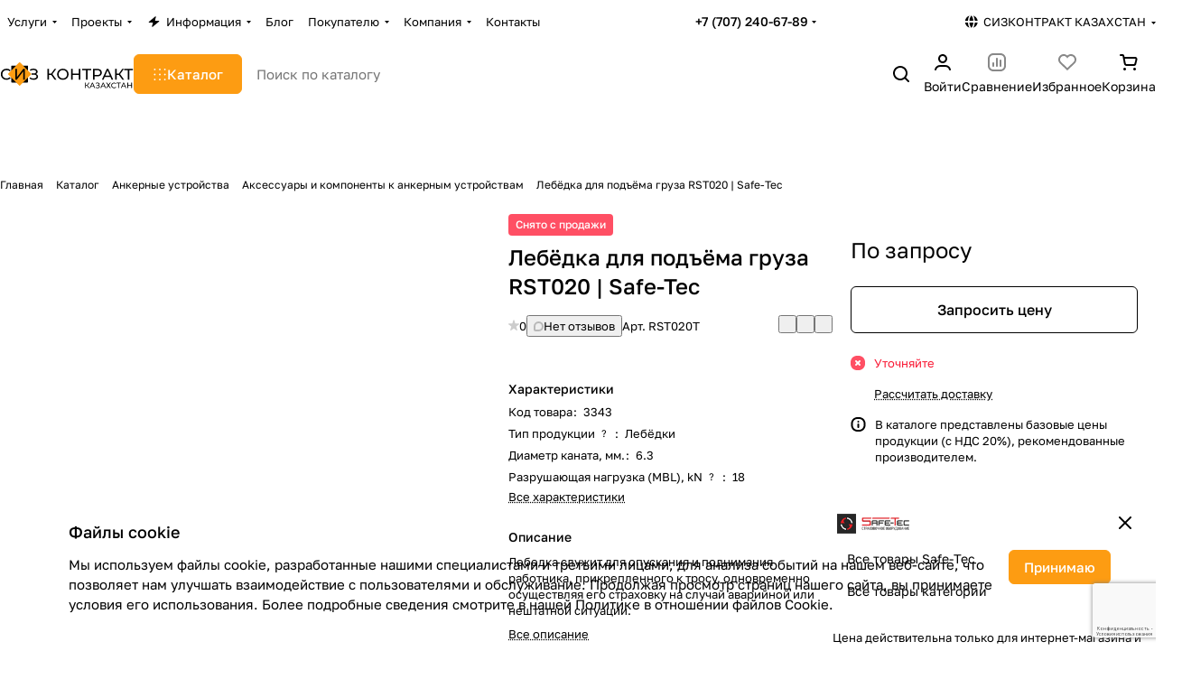

--- FILE ---
content_type: text/html; charset=UTF-8
request_url: https://sizcontract.kz/catalog/ankernoe/aksessuary_i_komponenty_k_ankernym_ustroystvam/loads_rst020_safe_tec/
body_size: 54552
content:
<!DOCTYPE html>
<html xmlns="http://www.w3.org/1999/xhtml" xml:lang="ru" lang="ru" class="  ">
	<head><link rel="canonical" href="https://sizcontract.kz/catalog/ankernoe/aksessuary_i_komponenty_k_ankernym_ustroystvam/loads_rst020_safe_tec/" />
		<title>Лебёдка для подъёма груза RST020 | Safe-Tec, купить с доставкой по России. Цена производителя .</title>
		<meta name="viewport" content="initial-scale=1.0, width=device-width, maximum-scale=1" />
		<meta name="HandheldFriendly" content="true" />
		<meta name="yes" content="yes" />
		<meta name="apple-mobile-web-app-status-bar-style" content="black" />
		<meta name="SKYPE_TOOLBAR" content="SKYPE_TOOLBAR_PARSER_COMPATIBLE" />
		<meta http-equiv="Content-Type" content="text/html; charset=UTF-8" />
<meta name="keywords" content="Safe-tec, купить, оптом, лебедка, для трипода, работы, на высоте, инструкция, сертификат, ТР ТС, сизконтракт, сиз от падения с высоты, средства индивидуальной защиты, Аксессуары и компоненты к анкерным устройствам, Safe-Tec, " />
<meta name="description" content="Лебедка служит для опускания и поднимания работника, прикрепленного к тросу, одновременно осуществляя его страховку на случай аварийной или нештатной ситуации." />

<script data-skip-moving="true">(function(w, d, n) {var cl = "bx-core";var ht = d.documentElement;var htc = ht ? ht.className : undefined;if (htc === undefined || htc.indexOf(cl) !== -1){return;}var ua = n.userAgent;if (/(iPad;)|(iPhone;)/i.test(ua)){cl += " bx-ios";}else if (/Windows/i.test(ua)){cl += ' bx-win';}else if (/Macintosh/i.test(ua)){cl += " bx-mac";}else if (/Linux/i.test(ua) && !/Android/i.test(ua)){cl += " bx-linux";}else if (/Android/i.test(ua)){cl += " bx-android";}cl += (/(ipad|iphone|android|mobile|touch)/i.test(ua) ? " bx-touch" : " bx-no-touch");cl += w.devicePixelRatio && w.devicePixelRatio >= 2? " bx-retina": " bx-no-retina";if (/AppleWebKit/.test(ua)){cl += " bx-chrome";}else if (/Opera/.test(ua)){cl += " bx-opera";}else if (/Firefox/.test(ua)){cl += " bx-firefox";}ht.className = htc ? htc + " " + cl : cl;})(window, document, navigator);</script>


<link href="/bitrix/js/intranet/intranet-common.min.css?166379478761199" rel="stylesheet"/>
<link href="/bitrix/js/ui/design-tokens/dist/ui.design-tokens.min.css?171652294823463" rel="stylesheet"/>
<link href="/bitrix/js/ui/fonts/opensans/ui.font.opensans.min.css?16637946582320" rel="stylesheet"/>
<link href="/bitrix/js/main/popup/dist/main.popup.bundle.min.css?175154898728056" rel="stylesheet"/>
<link href="/bitrix/cache/css/s2/aspro-premier/page_5a1914b9a95016776ac9212fce52801d/page_5a1914b9a95016776ac9212fce52801d_v1.css?1769419535136618" rel="stylesheet"/>
<link href="/bitrix/cache/css/s2/aspro-premier/default_981e964059f62e95772823b9199eae30/default_981e964059f62e95772823b9199eae30_v1.css?176941949511095" rel="stylesheet"/>
<link href="/bitrix/panel/main/popup.min.css?167171277420774" rel="stylesheet"/>
<link href="/bitrix/cache/css/s2/aspro-premier/default_f9d0d71ee9d661efbe788e2a39e7b063/default_f9d0d71ee9d661efbe788e2a39e7b063_v1.css?17694194953277" rel="stylesheet"/>
<link href="/bitrix/cache/css/s2/aspro-premier/default_c6a1a4e4c33db097fd60c2ae8e7a5c3d/default_c6a1a4e4c33db097fd60c2ae8e7a5c3d_v1.css?17694194952398" rel="stylesheet"/>
<link href="/bitrix/cache/css/s2/aspro-premier/template_b31cb14f20395623457a2a267b3b5c9a/template_b31cb14f20395623457a2a267b3b5c9a_v1.css?1769419495238808" rel="stylesheet" data-template-style="true"/>







<style>html {--theme-base-color:#fd9c12;--theme-base-opacity-color:#fd9c121a;--theme-more-color:#fd9c12;--theme-text-transform:none;--theme-letter-spacing:normal;--theme-button-font-size:0%;--theme-button-color-light:var(--ON_toggle);--theme-button-color-dark:var(--OFF_toggle);--theme-button-padding-2px:0%;--theme-button-padding-1px:0%;--theme-button-border-radius:6px;--theme-sticker-border-radius:4px;--theme-outer-border-radius:12px;--theme-image-border-radius:8px;--theme-more-color-hue:35;--theme-more-color-saturation:98%;--theme-more-color-lightness:53%;--theme-base-color-hue:35;--theme-base-color-saturation:98%;--theme-base-color-lightness:53%;--theme-lightness-hover-diff:-6%;--theme-items-gap:12px;}</style>
<style>html {font-size:16px;--theme-font-family:Golos Text;--theme-font-title-family:var(--theme-font-family);--theme-font-title-weight:500;}</style>
<style>html {--theme-page-width: 1464px;--theme-page-width-padding: 32px}</style>

                        <script data-skip-moving="true" src="/bitrix/js/main/jquery/jquery-3.6.0.min.js"></script>
            <script data-skip-moving="true" src="/bitrix/templates/aspro-premier/js/dotmenu.min.js?17314859136627"></script>
        
<link href="/bitrix/templates/aspro-premier/css/print.min.css?173148591213386" data-template-style="true" rel="stylesheet" media="print">
<script src="/bitrix/templates/aspro-premier/vendor/ls.unveilhooks.min.js" data-skip-moving="true" defer=""></script>
<script src="/bitrix/templates/aspro-premier/vendor/lazysizes.min.js" data-skip-moving="true" defer=""></script>
<link rel="shortcut icon" href="/favicon.svg" type="image/svg+xml" />
<link rel="apple-touch-icon" sizes="180x180" href="/upload/CPremier/17e/ts640g6w6yqgqlwe2fvgdkccvvsgupz9.svg" />
<meta property="og:description" content="Лебедка служит для опускания и поднимания работника, прикрепленного к тросу, одновременно осуществляя его страховку на случай аварийной или нештатной ситуации." />
<meta property="og:image" content="https://sizcontract.kz/upload/iblock/797/lebyedka_dlya_podyema_gruza_rst020_safe_tec.jpg" />
<link rel="image_src" href="https://sizcontract.kz/upload/iblock/797/lebyedka_dlya_podyema_gruza_rst020_safe_tec.jpg"  />
<meta property="og:title" content="Лебёдка для подъёма груза RST020 | Safe-Tec, купить с доставкой по России. Цена производителя ." />
<meta property="og:type" content="website" />
<meta property="og:url" content="https://sizcontract.kz/catalog/ankernoe/aksessuary_i_komponenty_k_ankernym_ustroystvam/loads_rst020_safe_tec/" />



				<style>html {--header-height:127px;}</style>                        <script data-skip-moving="true">
            var solutionName = 'arPremierOptions';
            var arAsproOptions = window[solutionName] = ({});
            var arAsproCounters = {};
            var arBasketItems = {};
        </script>
        <script src="/bitrix/templates/aspro-premier/js/setTheme.php?site_id=s2&site_dir=/" data-skip-moving="true"></script>
                <!--'start_frame_cache_options-block'-->                        <!--'end_frame_cache_options-block'-->	</head>
	<body class="block-wo-title  site_s2   side_left hide_menu_page region_confirm_normal header_fill_ fixed_y mfixed_y mfixed_view_always title_position_left mmenu_leftside mheader-v1 footer-v2 fill_bg_ header-v1 title-v1 bottom-icons-panel_y catalog-img-aspect-normal grey-bg-goods-y with_order with_cabinet with_phones theme-light" id="main" data-site="/">
		<div class="bx_areas"></div>

		
		


				
		<div class="layout layout--left-column- flex-1">
			<div class="layout__right-column flexbox">
				<div id="panel"></div>
				
				<div class="body relative  hover_">
					<div class="body_media"></div>

										<div class="headers-container">
						<div class="title-v1" data-ajax-block="HEADER" data-ajax-callback="headerInit">
														
<header class="header header--narrow  ">
    <div class="header__inner header__inner--no-pt header__inner--bordered">
                
<div class="header__top-part header__section--transparent" data-ajax-load-block="HEADER_TOP_PART">
    <div class="maxwidth-theme maxwidth-theme--no-maxwidth-to-992 relative">
        <div class="line-block line-block--gap line-block--gap-16 line-block--gap line-block--justify-between ">
                                    

                        <div class="line-block__item header-menu header-menu--long dotted-flex-1 hide-dotted">
                <nav class="mega-menu sliced">
                    
<div class="catalog_icons_">
	<div class="header-menu__wrapper">
								<div class="header-menu__item unvisible header-menu__item--first header-menu__item--dropdown color-dark-parent fill-dark-parent-all">
														<a class="header-menu__link header-menu__link--top-level color-dark-target rounded-x light-opacity-hover dark_link fill-dark-light-block link-button-color-target" href="/services/" title="Услуги">
																		
												<span class="header-menu__title-wrapper icon-block flex-1 font_13">
							<span class="header-menu__title flex-1">
								Услуги							</span>
															<i class="svg inline icon-block__icon icon-block__icon--dropdown header-menu__wide-submenu-right-arrow banner-light-icon-fill fill-dark-target fill-button-color-target inline " aria-hidden="true"><svg width="5" height="3" ><use xlink:href="/bitrix/templates/aspro-premier/images/svg/arrows.svg?1731485912#down"></use></svg></i>													</span>
											</a>
																						<div class="header-menu__dropdown-menu dropdown-menu-wrapper dropdown-menu-wrapper--visible theme-root dropdown-menu-wrapper--woffset">
						<div class="dropdown-menu-inner rounded-x">
							
							
							
														
														<ul class="header-menu__dropdown-menu-inner">
																																														<li class="header-menu__dropdown-item header-menu__dropdown-item--with-dropdown">
																						<a class="dropdown-menu-item no-decoration font_15 button-rounded-x fill-dark-light line-block line-block--gap line-block--gap-16" href="/services/postprodazhnyy_servis/">
												Постпродажный сервис																									<i class="svg inline  header-menu__dropdown-right-arrow inline " aria-hidden="true"><svg width="5" height="3" ><use xlink:href="/bitrix/templates/aspro-premier/images/svg/arrows.svg?1731485912#down"></use></svg></i>																							</a>

																																			<div class="header-menu__dropdown-menu header-menu__dropdown-menu--submenu dropdown-menu-wrapper dropdown-menu-wrapper--visible dropdown-menu-wrapper--woffset">
													<ul class="dropdown-menu-inner rounded-x">
																																												<li class="header-menu__dropdown-item">
																																<a class="dropdown-menu-item no-decoration font_15 button-rounded-x fill-dark-light" href="/services/postprodazhnyy_servis/periodicheskaya-proverka-siz/">
																	Проверка СИЗ от падения с высоты																																	</a>

																															</li>
																																												<li class="header-menu__dropdown-item">
																																<a class="dropdown-menu-item no-decoration font_15 button-rounded-x fill-dark-light" href="/services/postprodazhnyy_servis/napominanie-o-neobkhodimosti-proverki/">
																	Напоминание о проверке СИЗ																																	</a>

																															</li>
														
																											</ul>
												</div>
																					</li>
																																																							<li class="header-menu__dropdown-item header-menu__dropdown-item--with-dropdown">
																						<a class="dropdown-menu-item no-decoration font_15 button-rounded-x fill-dark-light line-block line-block--gap line-block--gap-16" href="/services/sistemy_bezopasnosti/">
												Системы безопасности																									<i class="svg inline  header-menu__dropdown-right-arrow inline " aria-hidden="true"><svg width="5" height="3" ><use xlink:href="/bitrix/templates/aspro-premier/images/svg/arrows.svg?1731485912#down"></use></svg></i>																							</a>

																																			<div class="header-menu__dropdown-menu header-menu__dropdown-menu--submenu dropdown-menu-wrapper dropdown-menu-wrapper--visible dropdown-menu-wrapper--woffset">
													<ul class="dropdown-menu-inner rounded-x">
																																												<li class="header-menu__dropdown-item">
																																<a class="dropdown-menu-item no-decoration font_15 button-rounded-x fill-dark-light" href="/services/sistemy_bezopasnosti/proektirovanie-i-montazh-statsionarnykh-ankernykh-liniy/">
																	Реализация систем безопасности																																	</a>

																															</li>
																																												<li class="header-menu__dropdown-item">
																																<a class="dropdown-menu-item no-decoration font_15 button-rounded-x fill-dark-light" href="/services/sistemy_bezopasnosti/ustanovka-sistem-evakuatsii-i-spaseniya/">
																	Реализация систем эвакуации и спасения																																	</a>

																															</li>
																																												<li class="header-menu__dropdown-item">
																																<a class="dropdown-menu-item no-decoration font_15 button-rounded-x fill-dark-light" href="/services/sistemy_bezopasnosti/otsenka-riskov/">
																	Оценка рисков на предприятии																																	</a>

																															</li>
														
																											</ul>
												</div>
																					</li>
																																																							<li class="header-menu__dropdown-item header-menu__dropdown-item--with-dropdown">
																						<a class="dropdown-menu-item no-decoration font_15 button-rounded-x fill-dark-light line-block line-block--gap line-block--gap-16" href="/services/uchebnye_poligony/">
												Учебные полигоны																									<i class="svg inline  header-menu__dropdown-right-arrow inline " aria-hidden="true"><svg width="5" height="3" ><use xlink:href="/bitrix/templates/aspro-premier/images/svg/arrows.svg?1731485912#down"></use></svg></i>																							</a>

																																			<div class="header-menu__dropdown-menu header-menu__dropdown-menu--submenu dropdown-menu-wrapper dropdown-menu-wrapper--visible dropdown-menu-wrapper--woffset">
													<ul class="dropdown-menu-inner rounded-x">
																																												<li class="header-menu__dropdown-item">
																																<a class="dropdown-menu-item no-decoration font_15 button-rounded-x fill-dark-light" href="/services/uchebnye_poligony/arenda-poligona/">
																	Аренда учебно-тренировочного полигона																																	</a>

																															</li>
																																												<li class="header-menu__dropdown-item">
																																<a class="dropdown-menu-item no-decoration font_15 button-rounded-x fill-dark-light" href="/services/uchebnye_poligony/proektirovanie-i-montazh-uchebno-trenirovochnykh-poligonov/">
																	Проектирование и монтаж учебно-тренировочных полигонов																																	</a>

																															</li>
														
																											</ul>
												</div>
																					</li>
																								</ul>

							
							
													</div>
					</div>
											</div>
											<div class="header-menu__item unvisible header-menu__item--dropdown color-dark-parent fill-dark-parent-all">
														<a class="header-menu__link header-menu__link--top-level color-dark-target rounded-x light-opacity-hover dark_link fill-dark-light-block link-button-color-target" href="/projects/" title="Проекты">
																		
												<span class="header-menu__title-wrapper icon-block flex-1 font_13">
							<span class="header-menu__title flex-1">
								Проекты							</span>
															<i class="svg inline icon-block__icon icon-block__icon--dropdown header-menu__wide-submenu-right-arrow banner-light-icon-fill fill-dark-target fill-button-color-target inline " aria-hidden="true"><svg width="5" height="3" ><use xlink:href="/bitrix/templates/aspro-premier/images/svg/arrows.svg?1731485912#down"></use></svg></i>													</span>
											</a>
																						<div class="header-menu__dropdown-menu dropdown-menu-wrapper dropdown-menu-wrapper--visible theme-root dropdown-menu-wrapper--woffset">
						<div class="dropdown-menu-inner rounded-x">
							
							
							
														
														<ul class="header-menu__dropdown-menu-inner">
																																														<li class="header-menu__dropdown-item header-menu__dropdown-item--with-dropdown">
																						<a class="dropdown-menu-item no-decoration font_15 button-rounded-x fill-dark-light line-block line-block--gap line-block--gap-16" href="/projects/realizatsiya-sistem-bezopasnosti/">
												Системы безопасности																									<i class="svg inline  header-menu__dropdown-right-arrow inline " aria-hidden="true"><svg width="5" height="3" ><use xlink:href="/bitrix/templates/aspro-premier/images/svg/arrows.svg?1731485912#down"></use></svg></i>																							</a>

																																			<div class="header-menu__dropdown-menu header-menu__dropdown-menu--submenu dropdown-menu-wrapper dropdown-menu-wrapper--visible dropdown-menu-wrapper--woffset">
													<ul class="dropdown-menu-inner rounded-x">
																																												<li class="header-menu__dropdown-item">
																																<a class="dropdown-menu-item no-decoration font_15 button-rounded-x fill-dark-light" href="/projects/realizatsiya-sistem-bezopasnosti/ankernaya-liniya-delta-plus-na-zui-tokk/">
																	Анкерная линия Delta Plus на ЗУИ ТОКК																																	</a>

																															</li>
																																												<li class="header-menu__dropdown-item">
																																<a class="dropdown-menu-item no-decoration font_15 button-rounded-x fill-dark-light" href="/projects/realizatsiya-sistem-bezopasnosti/ankernaya-liniya-vento-na-zmk/">
																	Анкерная линия Vento на ЗМК																																	</a>

																															</li>
																																												<li class="header-menu__dropdown-item">
																																<a class="dropdown-menu-item no-decoration font_15 button-rounded-x fill-dark-light" href="/projects/realizatsiya-sistem-bezopasnosti/ankernye-linii-tractel-dlya-raboty-na-oborudovanii/">
																	Анкерные линии Tractel для работы на оборудовании																																	</a>

																															</li>
																																												<li class="header-menu__dropdown-item">
																																<a class="dropdown-menu-item no-decoration font_15 button-rounded-x fill-dark-light" href="/projects/realizatsiya-sistem-bezopasnosti/ankernye_linii_v_nizhnem_tagile/">
																	Анкерные линии в Нижнем Тагиле																																	</a>

																															</li>
																																												<li class="header-menu__dropdown-item">
																																<a class="dropdown-menu-item no-decoration font_15 button-rounded-x fill-dark-light" href="/projects/realizatsiya-sistem-bezopasnosti/ankernye_linii_high_safety_galereya_v_tsekhe_obsluzhivaniya_zhd_sostavov/">
																	Анкерные линии в цехе обслуживания жд составов																																	</a>

																															</li>
																																												<li class="header-menu__dropdown-item">
																																<a class="dropdown-menu-item no-decoration font_15 button-rounded-x fill-dark-light" href="/projects/realizatsiya-sistem-bezopasnosti/ankernye-linii-dlya-raboty-na-samolyetakh/">
																	Анкерные линии для работы на самолётах																																	</a>

																															</li>
																																												<li class="header-menu__dropdown-item">
																																<a class="dropdown-menu-item no-decoration font_15 button-rounded-x fill-dark-light" href="/projects/realizatsiya-sistem-bezopasnosti/montazh_promyshlennykh_alpinistov/">
																	Анкерные линии для работы промышленных альпинистов																																	</a>

																															</li>
																																												<li class="header-menu__dropdown-item">
																																<a class="dropdown-menu-item no-decoration font_15 button-rounded-x fill-dark-light" href="/projects/realizatsiya-sistem-bezopasnosti/ankernye_linii_na_solnechnykh_batarey/">
																	Анкерные линии на кровле из солнечных батарей																																	</a>

																															</li>
																																												<li class="header-menu__dropdown-item">
																																<a class="dropdown-menu-item no-decoration font_15 button-rounded-x fill-dark-light" href="/projects/realizatsiya-sistem-bezopasnosti/ankernye_linii_na_stantsii_naliva/">
																	Анкерные линии на станции налива																																	</a>

																															</li>
																																												<li class="header-menu__dropdown-item">
																																<a class="dropdown-menu-item no-decoration font_15 button-rounded-x fill-dark-light" href="/projects/realizatsiya-sistem-bezopasnosti/ankernye_linii_na_stantsii_naliva_zhd_tsistern/">
																	Анкерные линии на станции налива жд цистерн																																	</a>

																															</li>
																																												<li class="header-menu__dropdown-item collapsed">
																																<a class="dropdown-menu-item no-decoration font_15 button-rounded-x fill-dark-light" href="/projects/realizatsiya-sistem-bezopasnosti/vertikalnaya_sistema_dostupa_i_strakhovki/">
																	Вертикальная система доступа и страховки																																	</a>

																															</li>
																																												<li class="header-menu__dropdown-item collapsed">
																																<a class="dropdown-menu-item no-decoration font_15 button-rounded-x fill-dark-light" href="/projects/realizatsiya-sistem-bezopasnosti/zhyestkaya-ankernaya-liniya-dvutavr-na-oporakh/">
																	Жёсткая анкерная линия Двутавр на опорах																																	</a>

																															</li>
																																												<li class="header-menu__dropdown-item collapsed">
																																<a class="dropdown-menu-item no-decoration font_15 button-rounded-x fill-dark-light" href="/projects/realizatsiya-sistem-bezopasnosti/zhyestkaya-ankernaya-liniya-dlya-promyshlennykh-alpinistov/">
																	Жёсткая анкерная линия для промышленных альпинистов																																	</a>

																															</li>
																																												<li class="header-menu__dropdown-item collapsed">
																																<a class="dropdown-menu-item no-decoration font_15 button-rounded-x fill-dark-light" href="/projects/realizatsiya-sistem-bezopasnosti/montazh_ankernoy_linii_delta_plus_na_myagkuyu_krovlyu/">
																	Монтаж анкерной линии Delta Plus на мягкую кровлю																																	</a>

																															</li>
																																												<li class="header-menu__dropdown-item collapsed">
																																<a class="dropdown-menu-item no-decoration font_15 button-rounded-x fill-dark-light" href="/projects/realizatsiya-sistem-bezopasnosti/montazh_ankernykh_liniy_na_altae/">
																	Монтаж анкерных линий на Алтае																																	</a>

																															</li>
																																												<li class="header-menu__dropdown-item collapsed">
																																<a class="dropdown-menu-item no-decoration font_15 button-rounded-x fill-dark-light" href="/projects/realizatsiya-sistem-bezopasnosti/montazh-ankernykh-liniy-na-burovye-vyshki/">
																	Монтаж анкерных линий на буровые вышки																																	</a>

																															</li>
																																												<li class="header-menu__dropdown-item collapsed">
																																<a class="dropdown-menu-item no-decoration font_15 button-rounded-x fill-dark-light" href="/projects/realizatsiya-sistem-bezopasnosti/montazh_ankernykh_liniy_na_krovlyakh_predpriyatiya/">
																	Монтаж анкерных линий на кровлях предприятия																																	</a>

																															</li>
																																												<li class="header-menu__dropdown-item collapsed">
																																<a class="dropdown-menu-item no-decoration font_15 button-rounded-x fill-dark-light" href="/projects/realizatsiya-sistem-bezopasnosti/ankernye_ustroystva_na_domennykh_pechakh/">
																	Опорные анкерные устройства на доменных печах																																	</a>

																															</li>
																																												<li class="header-menu__dropdown-item collapsed">
																																<a class="dropdown-menu-item no-decoration font_15 button-rounded-x fill-dark-light" href="/projects/realizatsiya-sistem-bezopasnosti/proektirovanie_i_montazh_dvukh_liniy_na_podkranovye_puti/">
																	Проектирование и монтаж двух линий на подкрановые пути																																	</a>

																															</li>
																																												<li class="header-menu__dropdown-item collapsed">
																																<a class="dropdown-menu-item no-decoration font_15 button-rounded-x fill-dark-light" href="/projects/realizatsiya-sistem-bezopasnosti/proektirovanie-postavka-montazh-dvutavr/">
																	Проектирование, поставка и монтаж жёсткой анкерной линии Двутавр																																	</a>

																															</li>
																																												<li class="header-menu__dropdown-item collapsed">
																																<a class="dropdown-menu-item no-decoration font_15 button-rounded-x fill-dark-light" href="/projects/realizatsiya-sistem-bezopasnosti/protivovesnaya-sistema-bezopasnosti/">
																	Противовесная система безопасности для работы на высоте																																	</a>

																															</li>
																																												<li class="header-menu__dropdown-item collapsed">
																																<a class="dropdown-menu-item no-decoration font_15 button-rounded-x fill-dark-light" href="/projects/realizatsiya-sistem-bezopasnosti/sistema-bezopasnosti-dlya-raboty-na-avtotsisternakh/">
																	Система безопасности для работы на автоцистернах																																	</a>

																															</li>
																																												<li class="header-menu__dropdown-item collapsed">
																																<a class="dropdown-menu-item no-decoration font_15 button-rounded-x fill-dark-light" href="/projects/realizatsiya-sistem-bezopasnosti/sistema_bezopasnosti_dlya_raboty_na_krovle_v_ufe/">
																	Система безопасности для работы на кровле в Уфе																																	</a>

																															</li>
																																												<li class="header-menu__dropdown-item collapsed">
																																<a class="dropdown-menu-item no-decoration font_15 button-rounded-x fill-dark-light" href="/projects/realizatsiya-sistem-bezopasnosti/sistema_bezopasnosti_na_krovle_s_pvkh_membranoy/">
																	Система безопасности на кровле с ПВХ мембраной																																	</a>

																															</li>
																																												<li class="header-menu__dropdown-item collapsed">
																																<a class="dropdown-menu-item no-decoration font_15 button-rounded-x fill-dark-light" href="/projects/realizatsiya-sistem-bezopasnosti/sistema_bezopasnosti_na_krovlyakh_gardian_rostov/">
																	Система безопасности на кровлях Гардиан Ростов																																	</a>

																															</li>
																																												<li class="header-menu__dropdown-item collapsed">
																																<a class="dropdown-menu-item no-decoration font_15 button-rounded-x fill-dark-light" href="/projects/realizatsiya-sistem-bezopasnosti/sistemy-bezopasnosti-na-baze-protivovesnykh-vspomogatelnykh-konstruktsiy/">
																	Системы безопасности на базе противовесных вспомогательных конструкций																																	</a>

																															</li>
																																												<li class="header-menu__dropdown-item collapsed">
																																<a class="dropdown-menu-item no-decoration font_15 button-rounded-x fill-dark-light" href="/projects/realizatsiya-sistem-bezopasnosti/sistemy_bezopasnosti_na_serii_dvuskatnykh_krovel/">
																	Системы безопасности на серии двускатных кровель																																	</a>

																															</li>
																																												<li class="header-menu__dropdown-item collapsed">
																																<a class="dropdown-menu-item no-decoration font_15 button-rounded-x fill-dark-light" href="/projects/realizatsiya-sistem-bezopasnosti/statsionarnaya-ankernaya-liniya-na-myagkoy-krovle/">
																	Стационарная анкерная линия на мягкой кровле																																	</a>

																															</li>
																																												<li class="header-menu__dropdown-item collapsed">
																																<a class="dropdown-menu-item no-decoration font_15 button-rounded-x fill-dark-light" href="/projects/realizatsiya-sistem-bezopasnosti/statsionarnye_sistemy_v_bashkirii/">
																	Стационарные системы безопасности на эстакадах в Башкирии																																	</a>

																															</li>
																																												<li class="header-menu__dropdown-item collapsed">
																																<a class="dropdown-menu-item no-decoration font_15 button-rounded-x fill-dark-light" href="/projects/realizatsiya-sistem-bezopasnosti/ankernaya_liniya_high_safety_galereya_na_stantsii_naliva_oleuma/">
																	Анкерная линия на станции налива олеума																																	</a>

																															</li>
																																												<li class="header-menu__dropdown-item collapsed">
																																<a class="dropdown-menu-item no-decoration font_15 button-rounded-x fill-dark-light" href="/projects/realizatsiya-sistem-bezopasnosti/ankernye-linii-high-safety-most-na-dvuskatnoy-krovle/">
																	Анкерные линии на двускатной кровле																																	</a>

																															</li>
																																												<li class="header-menu__dropdown-item collapsed">
																																<a class="dropdown-menu-item no-decoration font_15 button-rounded-x fill-dark-light" href="/projects/realizatsiya-sistem-bezopasnosti/ankernye-linii-na-podkranovykh-putyakh/">
																	Анкерные линии на подкрановых путях Газпром Салават																																	</a>

																															</li>
																																												<li class="header-menu__dropdown-item collapsed">
																																<a class="dropdown-menu-item no-decoration font_15 button-rounded-x fill-dark-light" href="/projects/realizatsiya-sistem-bezopasnosti/montazh-statsionarnykh-ankernykh-liniy-na-jti-elets/">
																	Монтаж систем безопасноси на JTI Елец																																	</a>

																															</li>
																																												<li class="header-menu__dropdown-item collapsed">
																																<a class="dropdown-menu-item no-decoration font_15 button-rounded-x fill-dark-light" href="/projects/realizatsiya-sistem-bezopasnosti/sistema-bezopasnosti-na-ruskhimset/">
																	Система безопасности на РУСХИМСЕТЬ																																	</a>

																															</li>
																																												<li class="header-menu__dropdown-item collapsed">
																																<a class="dropdown-menu-item no-decoration font_15 button-rounded-x fill-dark-light" href="/projects/realizatsiya-sistem-bezopasnosti/ankernye-linii-na-skatnykh-krovlyakh/">
																	Анкерные линии на скатных кровлях																																	</a>

																															</li>
																																												<li class="header-menu__dropdown-item collapsed">
																																<a class="dropdown-menu-item no-decoration font_15 button-rounded-x fill-dark-light" href="/projects/realizatsiya-sistem-bezopasnosti/montazh-ankernykh-ustroystv-aist-na-zhk-sky-house/">
																	Монтаж анкерных устройств АИСТ на ЖК SKY HOUSE																																	</a>

																															</li>
																																												<li class="header-menu__dropdown-item collapsed">
																																<a class="dropdown-menu-item no-decoration font_15 button-rounded-x fill-dark-light" href="/projects/realizatsiya-sistem-bezopasnosti/montazh-ankernykh-dlya-raboty-alpinistov/">
																	Монтаж анкерных устройств для работы промышленных альпинистов																																	</a>

																															</li>
																																												<li class="header-menu__dropdown-item collapsed">
																																<a class="dropdown-menu-item no-decoration font_15 button-rounded-x fill-dark-light" href="/projects/realizatsiya-sistem-bezopasnosti/razrabotka-sistemy-dostupa-i-bezopasnoy-raboty-v-pavilone-russkiy-atom/">
																	Разработка системы доступа и безопасной работы в павильоне 																																	</a>

																															</li>
																																												<li class="header-menu__dropdown-item collapsed">
																																<a class="dropdown-menu-item no-decoration font_15 button-rounded-x fill-dark-light" href="/projects/realizatsiya-sistem-bezopasnosti/gardian-rostov/">
																	Монтаж систем безопасности Гардиан Ростов																																	</a>

																															</li>
																																												<li class="header-menu__dropdown-item collapsed">
																																<a class="dropdown-menu-item no-decoration font_15 button-rounded-x fill-dark-light" href="/projects/realizatsiya-sistem-bezopasnosti/montazh-sistem-bezopasnosti-na-gardian-ryazan/">
																	Монтаж систем безопасности на Гардиан Рязань																																	</a>

																															</li>
																																												<li class="header-menu__dropdown-item collapsed">
																																<a class="dropdown-menu-item no-decoration font_15 button-rounded-x fill-dark-light" href="/projects/realizatsiya-sistem-bezopasnosti/lukoyl-zapadnaya-sibir/">
																	Системы для Лукойл, Западная Сибирь																																	</a>

																															</li>
																																												<li class="header-menu__dropdown-item collapsed">
																																<a class="dropdown-menu-item no-decoration font_15 button-rounded-x fill-dark-light" href="/projects/realizatsiya-sistem-bezopasnosti/ankernaya-linii-high-safety-most-dlya-renco-kat/">
																	Анкерная линия High Safety Most для Renco-Kat																																	</a>

																															</li>
																																												<li class="header-menu__dropdown-item collapsed">
																																<a class="dropdown-menu-item no-decoration font_15 button-rounded-x fill-dark-light" href="/projects/realizatsiya-sistem-bezopasnosti/ankernye_linii_na_kran_v_dubne/">
																	Анкерные линии на кран в Дубне																																	</a>

																															</li>
																																												<li class="header-menu__dropdown-item collapsed">
																																<a class="dropdown-menu-item no-decoration font_15 button-rounded-x fill-dark-light" href="/projects/realizatsiya-sistem-bezopasnosti/obsluzhivanie-kremlyevskikh-zvyezd/">
																	Система доступа на звёздах Кремля																																	</a>

																															</li>
														
																											</ul>
												</div>
																					</li>
																																																							<li class="header-menu__dropdown-item header-menu__dropdown-item--with-dropdown">
																						<a class="dropdown-menu-item no-decoration font_15 button-rounded-x fill-dark-light line-block line-block--gap line-block--gap-16" href="/projects/promyshlennyy-alpinizm/">
												Промышленный альпинизм																									<i class="svg inline  header-menu__dropdown-right-arrow inline " aria-hidden="true"><svg width="5" height="3" ><use xlink:href="/bitrix/templates/aspro-premier/images/svg/arrows.svg?1731485912#down"></use></svg></i>																							</a>

																																			<div class="header-menu__dropdown-menu header-menu__dropdown-menu--submenu dropdown-menu-wrapper dropdown-menu-wrapper--visible dropdown-menu-wrapper--woffset">
													<ul class="dropdown-menu-inner rounded-x">
																																												<li class="header-menu__dropdown-item">
																																<a class="dropdown-menu-item no-decoration font_15 button-rounded-x fill-dark-light" href="/projects/promyshlennyy-alpinizm/zamena_stekla_na_golden_geyt/">
																	Замена стекла на Голден Гейт																																	</a>

																															</li>
																																												<li class="header-menu__dropdown-item">
																																<a class="dropdown-menu-item no-decoration font_15 button-rounded-x fill-dark-light" href="/projects/promyshlennyy-alpinizm/montazh-antenn-na-tets-27/">
																	Монтаж антенн на ТЭЦ-27																																	</a>

																															</li>
																																												<li class="header-menu__dropdown-item">
																																<a class="dropdown-menu-item no-decoration font_15 button-rounded-x fill-dark-light" href="/projects/promyshlennyy-alpinizm/montazh-komponentov-sotovoy-svyazi/">
																	Монтаж компонентов сотовой связи																																	</a>

																															</li>
																																												<li class="header-menu__dropdown-item">
																																<a class="dropdown-menu-item no-decoration font_15 button-rounded-x fill-dark-light" href="/projects/promyshlennyy-alpinizm/montazh-steklopaketov-na-zhk-sadovye-kvartaly/">
																	Монтаж стеклопакетов на ЖК «Садовые кварталы»																																	</a>

																															</li>
																																												<li class="header-menu__dropdown-item">
																																<a class="dropdown-menu-item no-decoration font_15 button-rounded-x fill-dark-light" href="/projects/promyshlennyy-alpinizm/vantovyy-most-v-sankt-peterburge/">
																	Вантовый мост в Санкт-Петербурге																																	</a>

																															</li>
																																												<li class="header-menu__dropdown-item">
																																<a class="dropdown-menu-item no-decoration font_15 button-rounded-x fill-dark-light" href="/projects/promyshlennyy-alpinizm/montazh-banernoy-setki-na-zil/">
																	Монтаж банерной сетки на ЗИЛ																																	</a>

																															</li>
																																												<li class="header-menu__dropdown-item">
																																<a class="dropdown-menu-item no-decoration font_15 button-rounded-x fill-dark-light" href="/projects/promyshlennyy-alpinizm/montazh-na-tts-rivera/">
																	Монтаж на ТЦ «Ривьера»																																	</a>

																															</li>
																																												<li class="header-menu__dropdown-item">
																																<a class="dropdown-menu-item no-decoration font_15 button-rounded-x fill-dark-light" href="/projects/promyshlennyy-alpinizm/shakhta-lifta-v-sheremetevo/">
																	Шахта лифта в Шереметьево																																	</a>

																															</li>
														
																											</ul>
												</div>
																					</li>
																																																							<li class="header-menu__dropdown-item header-menu__dropdown-item--with-dropdown">
																						<a class="dropdown-menu-item no-decoration font_15 button-rounded-x fill-dark-light line-block line-block--gap line-block--gap-16" href="/projects/organizatsiya-podyema-gruzov/">
												Подъём грузов																									<i class="svg inline  header-menu__dropdown-right-arrow inline " aria-hidden="true"><svg width="5" height="3" ><use xlink:href="/bitrix/templates/aspro-premier/images/svg/arrows.svg?1731485912#down"></use></svg></i>																							</a>

																																			<div class="header-menu__dropdown-menu header-menu__dropdown-menu--submenu dropdown-menu-wrapper dropdown-menu-wrapper--visible dropdown-menu-wrapper--woffset">
													<ul class="dropdown-menu-inner rounded-x">
																																												<li class="header-menu__dropdown-item">
																																<a class="dropdown-menu-item no-decoration font_15 button-rounded-x fill-dark-light" href="/projects/organizatsiya-podyema-gruzov/gruzopodyemnaya-liniya-na-vulkane/">
																	Грузоподъёмная линия на вулкане																																	</a>

																															</li>
																																												<li class="header-menu__dropdown-item">
																																<a class="dropdown-menu-item no-decoration font_15 button-rounded-x fill-dark-light" href="/projects/organizatsiya-podyema-gruzov/podyem_i_montazh_obemnykh_bukv_na_zhk_mendeleev/">
																	Подъём и монтаж объёмных букв на ЖК Менделеев																																	</a>

																															</li>
																																												<li class="header-menu__dropdown-item">
																																<a class="dropdown-menu-item no-decoration font_15 button-rounded-x fill-dark-light" href="/projects/organizatsiya-podyema-gruzov/podyem_konstruktsiy_dlya_gk_lider_grupp/">
																	Подъём конструкций для ГК Лидер Групп																																	</a>

																															</li>
														
																											</ul>
												</div>
																					</li>
																																																							<li class="header-menu__dropdown-item header-menu__dropdown-item--with-dropdown">
																						<a class="dropdown-menu-item no-decoration font_15 button-rounded-x fill-dark-light line-block line-block--gap line-block--gap-16" href="/projects/uchebno-trenirovochnye-poligony/">
												Полигоны																									<i class="svg inline  header-menu__dropdown-right-arrow inline " aria-hidden="true"><svg width="5" height="3" ><use xlink:href="/bitrix/templates/aspro-premier/images/svg/arrows.svg?1731485912#down"></use></svg></i>																							</a>

																																			<div class="header-menu__dropdown-menu header-menu__dropdown-menu--submenu dropdown-menu-wrapper dropdown-menu-wrapper--visible dropdown-menu-wrapper--woffset">
													<ul class="dropdown-menu-inner rounded-x">
																																												<li class="header-menu__dropdown-item">
																																<a class="dropdown-menu-item no-decoration font_15 button-rounded-x fill-dark-light" href="/projects/uchebno-trenirovochnye-poligony/montazh_uchebno_trenirovochnogo_poligona_dlya_rosatom/">
																	Монтаж учебно-тренировочного полигона для Росатом																																	</a>

																															</li>
																																												<li class="header-menu__dropdown-item">
																																<a class="dropdown-menu-item no-decoration font_15 button-rounded-x fill-dark-light" href="/projects/uchebno-trenirovochnye-poligony/montazh-uchebno-trenirovochnogo-poligona-dlya-tekhnoavia/">
																	Монтаж учебно-тренировочного полигона для ТехноАвиа																																	</a>

																															</li>
																																												<li class="header-menu__dropdown-item">
																																<a class="dropdown-menu-item no-decoration font_15 button-rounded-x fill-dark-light" href="/projects/uchebno-trenirovochnye-poligony/uchebno_trenirovochnyy_poligon_v_aksu/">
																	Учебно-тренировочный полигон в Аксу																																	</a>

																															</li>
																																												<li class="header-menu__dropdown-item">
																																<a class="dropdown-menu-item no-decoration font_15 button-rounded-x fill-dark-light" href="/projects/uchebno-trenirovochnye-poligony/uchebno_trenirovochnyy_poligon_v_lisakovske/">
																	Учебно-тренировочный полигон в Лисаковске																																	</a>

																															</li>
																																												<li class="header-menu__dropdown-item">
																																<a class="dropdown-menu-item no-decoration font_15 button-rounded-x fill-dark-light" href="/projects/uchebno-trenirovochnye-poligony/uchebno_trenirovochnyy_poligon_v_pavlodare/">
																	Учебно-тренировочный полигон в Павлодаре																																	</a>

																															</li>
																																												<li class="header-menu__dropdown-item">
																																<a class="dropdown-menu-item no-decoration font_15 button-rounded-x fill-dark-light" href="/projects/uchebno-trenirovochnye-poligony/uchebno_trenirovochnyy_poligon_na_paz/">
																	Учебно-тренировочный полигон на заводе																																	</a>

																															</li>
																																												<li class="header-menu__dropdown-item">
																																<a class="dropdown-menu-item no-decoration font_15 button-rounded-x fill-dark-light" href="/projects/uchebno-trenirovochnye-poligony/uchebno-trenirovochnyy-poligon-na-predpriyatii/">
																	Учебно-тренировочный полигон на предприятии																																	</a>

																															</li>
																																												<li class="header-menu__dropdown-item">
																																<a class="dropdown-menu-item no-decoration font_15 button-rounded-x fill-dark-light" href="/projects/uchebno-trenirovochnye-poligony/uchebno_trenirovochnyy_poligon_v_shebarul/">
																	Учебно-тренировочный полигон в Шубарколь																																	</a>

																															</li>
														
																											</ul>
												</div>
																					</li>
																								</ul>

							
							
													</div>
					</div>
											</div>
											<div class="header-menu__item unvisible header-menu__item--dropdown color-dark-parent fill-dark-parent-all">
														<a class="header-menu__link header-menu__link--top-level color-dark-target rounded-x light-opacity-hover dark_link fill-dark-light-block link-button-color-target" href="/info/" title="Информация">
																			<i class="svg inline icon-block__icon banner-light-icon-fill svg-inline-" aria-hidden="true" ><svg width="13" height="12" viewBox="0 0 13 12" xmlns="http://www.w3.org/2000/svg">
    <path d="M0.858229 6.10832L7.90759 0.299349C8.2874 -0.0136323 8.84332 0.352678 8.70557 0.825162L7.67671 4.35424C7.58342 4.67423 7.82341 4.99419 8.15672 4.99419H11.8231C12.2922 4.99419 12.503 5.58194 12.1409 5.88015L5.07114 11.7026C4.6914 12.0153 4.13576 11.6493 4.27318 11.1769L5.30403 7.63387C5.39711 7.31394 5.15713 6.99419 4.82393 6.99419H1.1762C0.707182 6.99419 0.49627 6.40659 0.858229 6.10832Z" />
</svg></i>												
												<span class="header-menu__title-wrapper icon-block flex-1 font_13 icon-block__text">
							<span class="header-menu__title flex-1">
								Информация							</span>
															<i class="svg inline icon-block__icon icon-block__icon--dropdown header-menu__wide-submenu-right-arrow banner-light-icon-fill fill-dark-target fill-button-color-target inline " aria-hidden="true"><svg width="5" height="3" ><use xlink:href="/bitrix/templates/aspro-premier/images/svg/arrows.svg?1731485912#down"></use></svg></i>													</span>
											</a>
																						<div class="header-menu__dropdown-menu dropdown-menu-wrapper dropdown-menu-wrapper--visible theme-root dropdown-menu-wrapper--woffset">
						<div class="dropdown-menu-inner rounded-x">
							
							
							
														
														<ul class="header-menu__dropdown-menu-inner">
																																														<li class="header-menu__dropdown-item">
																						<a class="dropdown-menu-item no-decoration font_15 button-rounded-x fill-dark-light line-block line-block--gap line-block--gap-16" href="/info/otrasli/">
												Отраслевые решения																							</a>

																					</li>
																																																							<li class="header-menu__dropdown-item">
																						<a class="dropdown-menu-item no-decoration font_15 button-rounded-x fill-dark-light line-block line-block--gap line-block--gap-16" href="/info/docs/">
												Нормативные документы																							</a>

																					</li>
																																																							<li class="header-menu__dropdown-item">
																						<a class="dropdown-menu-item no-decoration font_15 button-rounded-x fill-dark-light line-block line-block--gap line-block--gap-16" href="/info/brands/">
												Производители																							</a>

																					</li>
																																																							<li class="header-menu__dropdown-item">
																						<a class="dropdown-menu-item no-decoration font_15 button-rounded-x fill-dark-light line-block line-block--gap line-block--gap-16" href="/info/faq/">
												FAQ																							</a>

																					</li>
																								</ul>

							
							
													</div>
					</div>
											</div>
											<div class="header-menu__item unvisible color-dark-parent fill-dark-parent-all">
														<a class="header-menu__link header-menu__link--top-level color-dark-target rounded-x light-opacity-hover dark_link fill-dark-light-block link-button-color-target" href="/blog/" title="Блог">
																		
												<span class="header-menu__title-wrapper icon-block flex-1 font_13">
							<span class="header-menu__title flex-1">
								Блог							</span>
													</span>
											</a>
																			</div>
											<div class="header-menu__item unvisible header-menu__item--dropdown color-dark-parent fill-dark-parent-all">
														<a class="header-menu__link header-menu__link--top-level color-dark-target rounded-x light-opacity-hover dark_link fill-dark-light-block link-button-color-target" href="/help/" title="Покупателю">
																		
												<span class="header-menu__title-wrapper icon-block flex-1 font_13">
							<span class="header-menu__title flex-1">
								Покупателю							</span>
															<i class="svg inline icon-block__icon icon-block__icon--dropdown header-menu__wide-submenu-right-arrow banner-light-icon-fill fill-dark-target fill-button-color-target inline " aria-hidden="true"><svg width="5" height="3" ><use xlink:href="/bitrix/templates/aspro-premier/images/svg/arrows.svg?1731485912#down"></use></svg></i>													</span>
											</a>
																						<div class="header-menu__dropdown-menu dropdown-menu-wrapper dropdown-menu-wrapper--visible theme-root dropdown-menu-wrapper--woffset">
						<div class="dropdown-menu-inner rounded-x">
							
							
							
														
														<ul class="header-menu__dropdown-menu-inner">
																																														<li class="header-menu__dropdown-item">
																						<a class="dropdown-menu-item no-decoration font_15 button-rounded-x fill-dark-light line-block line-block--gap line-block--gap-16" href="/help/send/">
												Оформление заказа																							</a>

																					</li>
																																																							<li class="header-menu__dropdown-item">
																						<a class="dropdown-menu-item no-decoration font_15 button-rounded-x fill-dark-light line-block line-block--gap line-block--gap-16" href="/help/payment/">
												Оплата и отгрузка																							</a>

																					</li>
																																																							<li class="header-menu__dropdown-item">
																						<a class="dropdown-menu-item no-decoration font_15 button-rounded-x fill-dark-light line-block line-block--gap line-block--gap-16" href="/help/delivery/">
												Доставка и самовывоз																							</a>

																					</li>
																																																							<li class="header-menu__dropdown-item">
																						<a class="dropdown-menu-item no-decoration font_15 button-rounded-x fill-dark-light line-block line-block--gap line-block--gap-16" href="/help/warranty/">
												Гарантия																							</a>

																					</li>
																								</ul>

							
							
													</div>
					</div>
											</div>
											<div class="header-menu__item unvisible header-menu__item--dropdown color-dark-parent fill-dark-parent-all">
														<a class="header-menu__link header-menu__link--top-level color-dark-target rounded-x light-opacity-hover dark_link fill-dark-light-block link-button-color-target" href="/company/" title="Компания">
																		
												<span class="header-menu__title-wrapper icon-block flex-1 font_13">
							<span class="header-menu__title flex-1">
								Компания							</span>
															<i class="svg inline icon-block__icon icon-block__icon--dropdown header-menu__wide-submenu-right-arrow banner-light-icon-fill fill-dark-target fill-button-color-target inline " aria-hidden="true"><svg width="5" height="3" ><use xlink:href="/bitrix/templates/aspro-premier/images/svg/arrows.svg?1731485912#down"></use></svg></i>													</span>
											</a>
																						<div class="header-menu__dropdown-menu dropdown-menu-wrapper dropdown-menu-wrapper--visible theme-root dropdown-menu-wrapper--woffset">
						<div class="dropdown-menu-inner rounded-x">
							
							
							
														
														<ul class="header-menu__dropdown-menu-inner">
																																														<li class="header-menu__dropdown-item">
																						<a class="dropdown-menu-item no-decoration font_15 button-rounded-x fill-dark-light line-block line-block--gap line-block--gap-16" href="/company/news/">
												Новости																							</a>

																					</li>
																																																							<li class="header-menu__dropdown-item">
																						<a class="dropdown-menu-item no-decoration font_15 button-rounded-x fill-dark-light line-block line-block--gap line-block--gap-16" href="/company/details/">
												Реквизиты компании																							</a>

																					</li>
																																																							<li class="header-menu__dropdown-item">
																						<a class="dropdown-menu-item no-decoration font_15 button-rounded-x fill-dark-light line-block line-block--gap line-block--gap-16" href="/company/staff/">
												Сотрудники																							</a>

																					</li>
																																																							<li class="header-menu__dropdown-item">
																						<a class="dropdown-menu-item no-decoration font_15 button-rounded-x fill-dark-light line-block line-block--gap line-block--gap-16" href="/company/vacancy/">
												Вакансии																							</a>

																					</li>
																																																							<li class="header-menu__dropdown-item">
																						<a class="dropdown-menu-item no-decoration font_15 button-rounded-x fill-dark-light line-block line-block--gap line-block--gap-16" href="/include/licenses_detail.php">
												Правовая информация																							</a>

																					</li>
																								</ul>

							
							
													</div>
					</div>
											</div>
											<div class="header-menu__item unvisible header-menu__item--last color-dark-parent fill-dark-parent-all">
														<a class="header-menu__link header-menu__link--top-level color-dark-target rounded-x light-opacity-hover dark_link fill-dark-light-block link-button-color-target" href="/contacts/" title="Контакты">
																		
												<span class="header-menu__title-wrapper icon-block flex-1 font_13">
							<span class="header-menu__title flex-1">
								Контакты							</span>
													</span>
											</a>
																			</div>
					
					<div class="header-menu__item header-menu__item--more-items unvisible">
				<div class="header-menu__link banner-light-icon-fill fill-dark-light light-opacity-hover">
					<span class="font_22">
						<i class="svg inline fill-dark-target fill-button-color-target inline " aria-hidden="true"><svg width="15" height="3" ><use xlink:href="/bitrix/templates/aspro-premier/images/svg/header_icons.svg?1759833063#dots-15-3"></use></svg></i>					</span>
				</div>

				<div class="header-menu__dropdown-menu dropdown-menu-wrapper dropdown-menu-wrapper--visible dropdown-menu-wrapper--woffset theme-root">
					<ul class="header-menu__more-items-list dropdown-menu-inner rounded-x"></ul>
				</div>
			</div>
			</div>
</div>
<script data-skip-moving="true">
	if (typeof topMenuAction !== 'function'){
		function topMenuAction() {
			if (typeof CheckTopMenuDotted !== 'function'){
				let timerID = setInterval(function(){
					if (typeof CheckTopMenuDotted === 'function'){
						CheckTopMenuDotted();
						clearInterval(timerID);
					}
				}, 100);
			} else {
				CheckTopMenuDotted();
			}
		}
	}
</script>
                </nav>
            </div>
            
                                            <div class="line-block__item no-shrinked" data-ajax-load-block="HEADER_TOGGLE_PHONE">
                                                    <div class="">
                            <div class="phones">
                                                                <div class="phones__phones-wrapper">
                                    <div class="phones__inner fill-theme-parent">
			<a
			class="phones__phone-link phones__phone-first dark_link font_14 fw-500 banner-light-text menu-light-text icon-block__name"
			href="javascript:;"
			onclick="return false;"
		>
		    +7 (707) 240-67-89		</a>

		<div class="phones__dropdown p p--20 outer-rounded-x theme-root">
			<div class="dropdown dropdown--relative dropdown--no-shadow">
				<div class="flexbox gap gap--24 dropdown--top-reverse">
					<div class="phones__dropdown-items phones__dropdown-items--phones dropdown--top-reverse flexbox gap gap--20">
													<div class="phones__dropdown-item ">
								<a class="dark_link flexbox flexbox--direction-row flexbox--justify-between " rel="nofollow" href="javascript:;">
									<span class="phones__phone-link-text flexbox dropdown--top-reverse gap gap--2">
										<span class="phones__phone-title font_14 fw-500"> +7 (707) 240-67-89</span>

																					<span class="phones__phone-descript font_13 secondary-color">WhatsApp, Telegram</span>
																			</span>

																	</a>
							</div>
											</div>

											<div class="phones__dropdown-items phones__dropdown-items--additional-b dropdown--top-reverse flexbox gap gap--20">
															<div class="phones__dropdown-item phones__dropdown-item--callback">	<button class="animate-load btn btn-default btn-sm btn-wide" data-event="jqm" data-param-id="6" data-name="callback">
		Заказать звонок	</button>
</div>													</div>
									</div>
			</div>

							<div class="dropdown dropdown--relative dropdown--no-shadow dropdown--top-reverse">
																		<div class="phones__dropdown-items phones__dropdown-items--additional-d dropdown--top-reverse flexbox gap gap--12">
																	<div class="phones__dropdown-item phones__dropdown-item--email">

            <div class="email__title phones__dropdown-title font_13 secondary-color">
            Email        </div>
    
    <div class="phones__dropdown-value color_dark">
        
        <div
         class="email__text font_14"        >
            <a href="mailto:info@sizcontract.kz">info@sizcontract.kz</a>        </div>
    </div>

</div>																	<div class="phones__dropdown-item phones__dropdown-item--address">

            <div class="address__title phones__dropdown-title font_13 secondary-color">
            Адрес        </div>
    
    <div class="phones__dropdown-value color_dark">
        
        <div
         class="address__text font_14"        >
            г. Алматы, Республика Казахстан, ул. Ухтомского, д.21        </div>
    </div>

</div>																	<div class="phones__dropdown-item phones__dropdown-item--schedule">

            <div class="schedule__title phones__dropdown-title font_13 secondary-color">
            Режим работы        </div>
    
    <div class="phones__dropdown-value color_dark">
        
        <div
         class="schedule__text font_14"        >
            Пн - Пт: с 9:00 до 17:00        </div>
    </div>

</div>																	<!-- noindex -->
	<div class="phones__dropdown-item phones__dropdown-item--social">

<div class="social">
	<ul class="social__items flexbox flexbox--row flexbox--wrap m m--0 gap gap--12">
																										<li class="social__item grid-list__item hover_blink vkontakte ">
						<a class="social__link shine flexbox" href="https://vk.com/sizcontract" target="_blank" rel="nofollow" title="ВКонтакте"></a>
					</li>
																																			<li class="social__item grid-list__item hover_blink facebook ">
						<a class="social__link shine flexbox" href="https://www.facebook.com/sizcontract/" target="_blank" rel="nofollow" title="Facebook"></a>
					</li>
																																			<li class="social__item grid-list__item hover_blink twitter ">
						<a class="social__link shine flexbox" href="https://twitter.com/SIZcontract" target="_blank" rel="nofollow" title="Twitter"></a>
					</li>
																																			<li class="social__item grid-list__item hover_blink instagram ">
						<a class="social__link shine flexbox" href="https://www.instagram.com/sizcontract/" target="_blank" rel="nofollow" title="Instagram"></a>
					</li>
																																								<li class="social__item grid-list__item hover_blink youtube ">
						<a class="social__link shine flexbox" href="https://www.youtube.com/channel/UCafC-YNqWbIS9EUPMzG2IJw" target="_blank" rel="nofollow" title="YouTube"></a>
					</li>
																																																							<li class="social__item grid-list__item hover_blink whatsapp ">
						<a class="social__link shine flexbox" href="https://wa.me/77072406789" target="_blank" rel="nofollow" title="Whats App"></a>
					</li>
																																																						</ul>

	</div>

	</div>
<!-- /noindex -->															</div>
															</div>
					</div>

					<span class="more-arrow banner-light-icon-fill menu-light-icon-fill fill-dark-light-block">
				<i class="svg inline  inline " aria-hidden="true"><svg width="5" height="3" ><use xlink:href="/bitrix/templates/aspro-premier/images/svg/arrows.svg?1731485912#down"></use></svg></i>			</span>
			</div>
                                </div>

                                                            </div>
                        </div>
                    
                    </div>

                    
                                            <div class="line-block__item" data-ajax-load-block="HEADER_TOGGLE_LANG">
                                                                            <div class="icon-block--with_icon">
                            
<div class="sites fill-dark-parent-all color-dark-parent-all">
	<div class="dropdown-select dropdown-select--with-dropdown">
		<div class="dropdown-select__list dropdown-menu-wrapper dropdown-menu-wrapper--visible dropdown-menu-wrapper--woffset dropdown-menu-wrapper--half theme-root">
			<div class="dropdown-menu-inner button-rounded-x">
																				<div class="dropdown-select__list-item font_15">
							<div class="dropdown-menu-item button-rounded-x dropdown-menu-item--current">
								<div class="line-block line-block--gap line-block--justify-between stroke-dark-light">
									<span>СИЗКОНТРАКТ КАЗАХСТАН</span>
									<i class="svg inline icon-block__icon icon-block__icon--sm stroke-dark-target inline " aria-hidden="true"><svg width="10" height="7" ><use xlink:href="/bitrix/templates/aspro-premier/images/svg/form_icons.svg?1731485912#checkmark"></use></svg></i>								</div>
							</div>
						</div>
																									<div class="dropdown-select__list-item font_15">
							<a class="dropdown-menu-item button-rounded-x dark_link" href="//sizcontract.ru/">
								<span>СИЗКОНТРАКТ РОССИЯ</span>
							</a>
						</div>
												</div>
		</div>

		<div class="sites__select icon-block fill-dark-light-block font_13">
			<span class="icon-block__icon icon-block__icon--sm fill-dark-target banner-light-icon-fill menu-light-icon-fill">
				<i class="svg inline  inline " aria-hidden="true"><svg width="15" height="14" ><use xlink:href="/bitrix/templates/aspro-premier/images/svg/header_icons.svg?1759833063#globe-sm"></use></svg></i>			</span>

							<div class="icon-block__text sites__current link-opacity-color color-dark-target banner-light-text">СИЗКОНТРАКТ КАЗАХСТАН</div>
									<span class="fill-dark-target banner-light-icon-fill menu-light-icon-fill">
						<i class="svg inline icon-block__icon icon-block__icon--dropdown dropdown-select__icon-down inline " aria-hidden="true"><svg width="5" height="3" ><use xlink:href="/bitrix/templates/aspro-premier/images/svg/arrows.svg?1731485912#down"></use></svg></i>					</span>
									</div>
	</div>
</div>                        </div>
                    
                    </div>

                    
                                            <div class="line-block__item hidden" data-ajax-load-block="HEADER_TOGGLE_THEME_SELECTOR">
                    </div>

                            </div>
    </div>
</div>
        
                        <div class="header__main-part part-with-search line-block line-block--gap"  data-ajax-load-block="HEADER_MAIN_PART">
            <div class="maxwidth-theme maxwidth-theme--no-maxwidth-to-992 relative">
                <div class="line-block line-block--gap line-block--gap-32 flex-1 part-with-search__inner ">
                                        <div class="line-block__item line-block line-block--column line-block--gap no-shrinked">
                        <div class="logo  line-block__item no-shrinked">
                            <!--'start_frame_cache_header-buffered-logo1'--><a class="menu-light-icon-fill banner-light-icon-fill flexbox flexbox--justify-center flexbox--align-center height-100 width-100" href="/"><img src="/upload/CPremier/dcc/fpm2lj09238i5yf9pei09cpf8nq7iz1n.svg" alt="СИЗКОНТРАКТ КАЗАХСТАН" title="СИЗКОНТРАКТ КАЗАХСТАН" data-src="" class="img-responsive" /></a><!--'end_frame_cache_header-buffered-logo1'-->                        </div>
                    </div>
                    
                                                                    <div class="line-block__item no-shrinked hide-1300 hidden" data-ajax-load-block="HEADER_TOGGLE_SLOGAN">
                    </div>

                            
                                        <div class="line-block__item flex-1 header__search">
                        <div class="line-block line-block--gap line-block--gap-16 part-with-search__inner">
                                                                                        <div class="line-block__item header__burger menu-dropdown-offset">
                                    <nav class="mega-menu">
                                        
<div class="catalog_icons_">
	<div class="header-menu__wrapper">
								<div class="header-menu__item unvisible header-menu__item--first header-menu__item--last header-menu__item--dropdown header-menu__item--wide active color-dark-parent fill-dark-parent-all">
														<button type="button" class="header-menu__link--only-catalog fill-use-button-color btn btn-default btn--no-rippple btn-lg">
						<span class="icon-block line-block line-block--gap line-block--gap-12" title="Каталог">
							<span class="icon-block__icon icon-block__icon--no-offset">
								<i class="svg inline fill-button-color-target inline " aria-hidden="true"><svg width="14" height="13" ><use xlink:href="/bitrix/templates/aspro-premier/images/svg/header_icons.svg?1759833063#burger"></use></svg></i>							</span>
                                                            <span class="header-menu__title-wrapper icon-block flex-1 font_15">
                                    <span class="header-menu__title flex-1">
                                        Каталог                                    </span>
                                </span>
                            						</span>
					</button>
																						<div class="header-menu__dropdown-menu dropdown-menu-wrapper dropdown-menu-wrapper--visible theme-root">
						<div class="dropdown-menu-inner header-menu__wide-limiter scrollbar rounded-x">
																					<div class="maxwidth-theme pt pt--16 pb pb--8">
							
							
															<div class="header-menu__wide-wrapper line-block line-block--row-reverse line-block--gap line-block--gap-32 line-block--align-flex-start pt pt--8 pb pb--8">
							
														
														<ul class="header-menu__dropdown-menu-inner header-menu__dropdown-menu--grids">
																																				<li class="header-menu__dropdown-item header-menu__dropdown-item--with-dropdown has_img line-block line-block--gap line-block--gap-20 line-block--align-normal pr pr--20">
								<div class="header-menu__dropdown-item-img header-menu__dropdown-item-img--lg header-menu__dropdown-item-img--cover rounded overflow-block no-shrinked line-block__item">
				<div class="header-menu__dropdown-item-img-inner">
					<a href="/catalog/komplekty_snaryazheniya_i_oborudovaniya/">
													<img class="lazyload "  src="[data-uri]" data-src="/upload/resize_cache/iblock/f28/108_108_0/u2mlrpln7mwxz15mus444hl3cvmsxoo3.png" alt="Комплекты СИЗ для работы на высоте" title="Комплекты СИЗ для работы на высоте" height="72" width="72" />
											</a>
				</div>
			</div>
			
	<div class="header-menu__wide-item-wrapper flex-1 line-block__item line-block line-block--column line-block--align-normal line-block--gap line-block--gap-12">
		<a class="header-menu__wide-child-link underline-hover font_16 link switcher-title line-block__item line-block line-block--gap line-block--gap-16 lineclamp-3" href="/catalog/komplekty_snaryazheniya_i_oborudovaniya/">
			<span class="header-menu__wide-child-link-text link">Комплекты СИЗ для работы на высоте</span>
							<i class="svg inline fill-dark-light header-menu__wide-submenu-right-arrow only_more_items icon-block__dropdown-icon icon-block__dropdown-icon--wide icon-block__icon--no-offset inline " aria-hidden="true"><svg width="5" height="3" ><use xlink:href="/bitrix/templates/aspro-premier/images/svg/arrows.svg?1731485912#down"></use></svg></i>					</a>
								<ul class="header-menu__wide-submenu line-block__item line-block line-block--column line-block--gap line-block--gap-8 line-block--align-normal">
														<li class="header-menu__wide-submenu-item font_14 rounded-x line-block__item" >
						<div class="header-menu__wide-submenu-item-inner relative">
														<a class="header-menu__wide-child-link primary-color no-decoration lineclamp-3" href="/catalog/komplekty_snaryazheniya_i_oborudovaniya/komplekty-dlya-osoboopasnykh-usloviy/">
								<span class="header-menu__wide-submenu-item-name link underline-hover">Комплекты для особоопасных условий</span>															</a>
													</div>
					</li>
																			<li class="header-menu__wide-submenu-item font_14 rounded-x line-block__item" >
						<div class="header-menu__wide-submenu-item-inner relative">
														<a class="header-menu__wide-child-link primary-color no-decoration lineclamp-3" href="/catalog/komplekty_snaryazheniya_i_oborudovaniya/dlya_zamknutogo_prostranstva/">
								<span class="header-menu__wide-submenu-item-name link underline-hover">Комплекты для работы в ограниченных и замкнутых зонах</span>															</a>
													</div>
					</li>
																			<li class="header-menu__wide-submenu-item font_14 rounded-x line-block__item" >
						<div class="header-menu__wide-submenu-item-inner relative">
														<a class="header-menu__wide-child-link primary-color no-decoration lineclamp-3" href="/catalog/komplekty_snaryazheniya_i_oborudovaniya/stolbakh_antennakh_machtakh/">
								<span class="header-menu__wide-submenu-item-name link underline-hover">Комплекты для работы на столбах, антеннах, мачтах</span>															</a>
													</div>
					</li>
																			<li class="header-menu__wide-submenu-item font_14 rounded-x line-block__item" >
						<div class="header-menu__wide-submenu-item-inner relative">
														<a class="header-menu__wide-child-link primary-color no-decoration lineclamp-3" href="/catalog/komplekty_snaryazheniya_i_oborudovaniya/v_opornom_prostranstve/">
								<span class="header-menu__wide-submenu-item-name link underline-hover">Системы для работы в опорном пространстве</span>															</a>
													</div>
					</li>
																			<li class="header-menu__wide-submenu-item header-menu__wide-submenu-item--last font_14 rounded-x line-block__item" >
						<div class="header-menu__wide-submenu-item-inner relative">
														<a class="header-menu__wide-child-link primary-color no-decoration lineclamp-3" href="/catalog/komplekty_snaryazheniya_i_oborudovaniya/skd/">
								<span class="header-menu__wide-submenu-item-name link underline-hover">Системы канатного доступа</span>															</a>
													</div>
					</li>
									
							</ul>
			</div>
</li>
																																													<li class="header-menu__dropdown-item header-menu__dropdown-item--with-dropdown active has_img line-block line-block--gap line-block--gap-20 line-block--align-normal pr pr--20">
								<div class="header-menu__dropdown-item-img header-menu__dropdown-item-img--lg header-menu__dropdown-item-img--cover rounded overflow-block no-shrinked line-block__item">
				<div class="header-menu__dropdown-item-img-inner">
					<a href="/catalog/ankernoe/">
													<img class="lazyload "  src="[data-uri]" data-src="/upload/resize_cache/iblock/583/108_108_0/hn55363gl1q8384es0a0rps9dzjfwcbn.png" alt="Анкерные устройства" title="Анкерные устройства" height="72" width="72" />
											</a>
				</div>
			</div>
			
	<div class="header-menu__wide-item-wrapper flex-1 line-block__item line-block line-block--column line-block--align-normal line-block--gap line-block--gap-12">
		<a class="header-menu__wide-child-link underline-hover font_16 link switcher-title line-block__item line-block line-block--gap line-block--gap-16 lineclamp-3" href="/catalog/ankernoe/">
			<span class="header-menu__wide-child-link-text link">Анкерные устройства</span>
							<i class="svg inline fill-dark-light header-menu__wide-submenu-right-arrow only_more_items icon-block__dropdown-icon icon-block__dropdown-icon--wide icon-block__icon--no-offset inline " aria-hidden="true"><svg width="5" height="3" ><use xlink:href="/bitrix/templates/aspro-premier/images/svg/arrows.svg?1731485912#down"></use></svg></i>					</a>
								<ul class="header-menu__wide-submenu line-block__item line-block line-block--column line-block--gap line-block--gap-8 line-block--align-normal">
														<li class="header-menu__wide-submenu-item font_14 rounded-x line-block__item" >
						<div class="header-menu__wide-submenu-item-inner relative">
														<a class="header-menu__wide-child-link primary-color no-decoration lineclamp-3" href="/catalog/ankernoe/gorizontalnye_sistemy_strakhovki/">
								<span class="header-menu__wide-submenu-item-name link underline-hover">Стационарные анкерные линии</span>															</a>
													</div>
					</li>
																			<li class="header-menu__wide-submenu-item font_14 rounded-x line-block__item" >
						<div class="header-menu__wide-submenu-item-inner relative">
														<a class="header-menu__wide-child-link primary-color no-decoration lineclamp-3" href="/catalog/ankernoe/statsionarnye_ankernye_ustroystva/">
								<span class="header-menu__wide-submenu-item-name link underline-hover">Стационарные анкерные устройства</span>															</a>
													</div>
					</li>
																			<li class="header-menu__wide-submenu-item font_14 rounded-x line-block__item" >
						<div class="header-menu__wide-submenu-item-inner relative">
														<a class="header-menu__wide-child-link primary-color no-decoration lineclamp-3" href="/catalog/ankernoe/mobilnye_ankernye_ustroystva/">
								<span class="header-menu__wide-submenu-item-name link underline-hover">Переносные анкерные устройства</span>															</a>
													</div>
					</li>
																			<li class="header-menu__wide-submenu-item active font_14 rounded-x line-block__item" >
						<div class="header-menu__wide-submenu-item-inner relative">
														<a class="header-menu__wide-child-link fw-500 no-decoration lineclamp-3" href="/catalog/ankernoe/aksessuary_i_komponenty_k_ankernym_ustroystvam/">
								<span class="header-menu__wide-submenu-item-name link underline-hover">Аксессуары и компоненты к анкерным устройствам</span>															</a>
													</div>
					</li>
																			<li class="header-menu__wide-submenu-item font_14 rounded-x line-block__item" >
						<div class="header-menu__wide-submenu-item-inner relative">
														<a class="header-menu__wide-child-link primary-color no-decoration lineclamp-3" href="/catalog/ankernoe/opornye_konstruktsii/">
								<span class="header-menu__wide-submenu-item-name link underline-hover">Опорные конструкции</span>															</a>
													</div>
					</li>
																			<li class="header-menu__wide-submenu-item header-menu__wide-submenu-item--last font_14 rounded-x line-block__item" >
						<div class="header-menu__wide-submenu-item-inner relative">
														<a class="header-menu__wide-child-link primary-color no-decoration lineclamp-3" href="/catalog/ankernoe/komponenty-statsionarnykh-sistem/">
								<span class="header-menu__wide-submenu-item-name link underline-hover">Компоненты стационарных систем</span>															</a>
													</div>
					</li>
									
							</ul>
			</div>
</li>
																																													<li class="header-menu__dropdown-item header-menu__dropdown-item--with-dropdown has_img line-block line-block--gap line-block--gap-20 line-block--align-normal pr pr--20">
								<div class="header-menu__dropdown-item-img header-menu__dropdown-item-img--lg header-menu__dropdown-item-img--cover rounded overflow-block no-shrinked line-block__item">
				<div class="header-menu__dropdown-item-img-inner">
					<a href="/catalog/harneses/">
													<img class="lazyload "  src="[data-uri]" data-src="/upload/resize_cache/iblock/7a7/108_108_0/t68ojbzb04wt4vq5nsjb1xgted14p2sl.png" alt="Привязи" title="Привязи" height="72" width="72" />
											</a>
				</div>
			</div>
			
	<div class="header-menu__wide-item-wrapper flex-1 line-block__item line-block line-block--column line-block--align-normal line-block--gap line-block--gap-12">
		<a class="header-menu__wide-child-link underline-hover font_16 link switcher-title line-block__item line-block line-block--gap line-block--gap-16 lineclamp-3" href="/catalog/harneses/">
			<span class="header-menu__wide-child-link-text link">Привязи</span>
							<i class="svg inline fill-dark-light header-menu__wide-submenu-right-arrow only_more_items icon-block__dropdown-icon icon-block__dropdown-icon--wide icon-block__icon--no-offset inline " aria-hidden="true"><svg width="5" height="3" ><use xlink:href="/bitrix/templates/aspro-premier/images/svg/arrows.svg?1731485912#down"></use></svg></i>					</a>
								<ul class="header-menu__wide-submenu line-block__item line-block line-block--column line-block--gap line-block--gap-8 line-block--align-normal">
														<li class="header-menu__wide-submenu-item font_14 rounded-x line-block__item" >
						<div class="header-menu__wide-submenu-item-inner relative">
														<a class="header-menu__wide-child-link primary-color no-decoration lineclamp-3" href="/catalog/harneses/privyazi/">
								<span class="header-menu__wide-submenu-item-name link underline-hover">Привязи страховочные, удерживающие, позиционирующие</span>															</a>
													</div>
					</li>
																			<li class="header-menu__wide-submenu-item header-menu__wide-submenu-item--last font_14 rounded-x line-block__item" >
						<div class="header-menu__wide-submenu-item-inner relative">
														<a class="header-menu__wide-child-link primary-color no-decoration lineclamp-3" href="/catalog/harneses/komplektuyushchie_i_aksessuary/">
								<span class="header-menu__wide-submenu-item-name link underline-hover">Комплектующие и аксессуары</span>															</a>
													</div>
					</li>
									
							</ul>
			</div>
</li>
																																													<li class="header-menu__dropdown-item header-menu__dropdown-item--with-dropdown has_img line-block line-block--gap line-block--gap-20 line-block--align-normal pr pr--20">
								<div class="header-menu__dropdown-item-img header-menu__dropdown-item-img--lg header-menu__dropdown-item-img--cover rounded overflow-block no-shrinked line-block__item">
				<div class="header-menu__dropdown-item-img-inner">
					<a href="/catalog/slings/">
													<img class="lazyload "  src="[data-uri]" data-src="/upload/resize_cache/iblock/2ff/108_108_0/7ao34lyr66qoi3tes6411sp5chk0ki8n.png" alt="Стропы, амортизаторы, усы" title="Стропы, амортизаторы, усы" height="72" width="72" />
											</a>
				</div>
			</div>
			
	<div class="header-menu__wide-item-wrapper flex-1 line-block__item line-block line-block--column line-block--align-normal line-block--gap line-block--gap-12">
		<a class="header-menu__wide-child-link underline-hover font_16 link switcher-title line-block__item line-block line-block--gap line-block--gap-16 lineclamp-3" href="/catalog/slings/">
			<span class="header-menu__wide-child-link-text link">Стропы, амортизаторы, усы</span>
							<i class="svg inline fill-dark-light header-menu__wide-submenu-right-arrow only_more_items icon-block__dropdown-icon icon-block__dropdown-icon--wide icon-block__icon--no-offset inline " aria-hidden="true"><svg width="5" height="3" ><use xlink:href="/bitrix/templates/aspro-premier/images/svg/arrows.svg?1731485912#down"></use></svg></i>					</a>
								<ul class="header-menu__wide-submenu line-block__item line-block line-block--column line-block--gap line-block--gap-8 line-block--align-normal">
														<li class="header-menu__wide-submenu-item font_14 rounded-x line-block__item" >
						<div class="header-menu__wide-submenu-item-inner relative">
														<a class="header-menu__wide-child-link primary-color no-decoration lineclamp-3" href="/catalog/slings/strakhovochnye_stropy/">
								<span class="header-menu__wide-submenu-item-name link underline-hover">Страховочные стропы, амортизаторы</span>															</a>
													</div>
					</li>
																			<li class="header-menu__wide-submenu-item font_14 rounded-x line-block__item" >
						<div class="header-menu__wide-submenu-item-inner relative">
														<a class="header-menu__wide-child-link primary-color no-decoration lineclamp-3" href="/catalog/slings/uderzhivayushchie_i_pozitsioniruyushchie_stropy/">
								<span class="header-menu__wide-submenu-item-name link underline-hover">Удерживающие и позиционирующие стропы</span>															</a>
													</div>
					</li>
																			<li class="header-menu__wide-submenu-item header-menu__wide-submenu-item--last font_14 rounded-x line-block__item" >
						<div class="header-menu__wide-submenu-item-inner relative">
														<a class="header-menu__wide-child-link primary-color no-decoration lineclamp-3" href="/catalog/slings/usy_samostrakhovki/">
								<span class="header-menu__wide-submenu-item-name link underline-hover">Усы самостраховки</span>															</a>
													</div>
					</li>
									
							</ul>
			</div>
</li>
																																													<li class="header-menu__dropdown-item header-menu__dropdown-item--with-dropdown has_img line-block line-block--gap line-block--gap-20 line-block--align-normal pr pr--20">
								<div class="header-menu__dropdown-item-img header-menu__dropdown-item-img--lg header-menu__dropdown-item-img--cover rounded overflow-block no-shrinked line-block__item">
				<div class="header-menu__dropdown-item-img-inner">
					<a href="/catalog/ropes_slings_cables/">
													<img class="lazyload "  src="[data-uri]" data-src="/upload/resize_cache/iblock/2a8/108_108_0/tdx8cl20t2vw66j2rszj4io08665jfzb.png" alt="Гибкие анкерные линии, канаты" title="Гибкие анкерные линии, канаты" height="72" width="72" />
											</a>
				</div>
			</div>
			
	<div class="header-menu__wide-item-wrapper flex-1 line-block__item line-block line-block--column line-block--align-normal line-block--gap line-block--gap-12">
		<a class="header-menu__wide-child-link underline-hover font_16 link switcher-title line-block__item line-block line-block--gap line-block--gap-16 lineclamp-3" href="/catalog/ropes_slings_cables/">
			<span class="header-menu__wide-child-link-text link">Гибкие анкерные линии, канаты</span>
							<i class="svg inline fill-dark-light header-menu__wide-submenu-right-arrow only_more_items icon-block__dropdown-icon icon-block__dropdown-icon--wide icon-block__icon--no-offset inline " aria-hidden="true"><svg width="5" height="3" ><use xlink:href="/bitrix/templates/aspro-premier/images/svg/arrows.svg?1731485912#down"></use></svg></i>					</a>
								<ul class="header-menu__wide-submenu line-block__item line-block line-block--column line-block--gap line-block--gap-8 line-block--align-normal">
														<li class="header-menu__wide-submenu-item font_14 rounded-x line-block__item" >
						<div class="header-menu__wide-submenu-item-inner relative">
														<a class="header-menu__wide-child-link primary-color no-decoration lineclamp-3" href="/catalog/ropes_slings_cables/ankernye_linii/">
								<span class="header-menu__wide-submenu-item-name link underline-hover">ГАЛ, СИЗ ползункового типа</span>															</a>
													</div>
					</li>
																			<li class="header-menu__wide-submenu-item font_14 rounded-x line-block__item" >
						<div class="header-menu__wide-submenu-item-inner relative">
														<a class="header-menu__wide-child-link primary-color no-decoration lineclamp-3" href="/catalog/ropes_slings_cables/veryevki/">
								<span class="header-menu__wide-submenu-item-name link underline-hover">Верёвки (канаты)</span>															</a>
													</div>
					</li>
																			<li class="header-menu__wide-submenu-item font_14 rounded-x line-block__item" >
						<div class="header-menu__wide-submenu-item-inner relative">
														<a class="header-menu__wide-child-link primary-color no-decoration lineclamp-3" href="/catalog/ropes_slings_cables/protektory_i_aksessuary/">
								<span class="header-menu__wide-submenu-item-name link underline-hover">Протекторы и аксессуары</span>															</a>
													</div>
					</li>
																			<li class="header-menu__wide-submenu-item header-menu__wide-submenu-item--last font_14 rounded-x line-block__item" >
						<div class="header-menu__wide-submenu-item-inner relative">
														<a class="header-menu__wide-child-link primary-color no-decoration lineclamp-3" href="/catalog/ropes_slings_cables/teleskopicheskie_shtangi/">
								<span class="header-menu__wide-submenu-item-name link underline-hover">Телескопические штанги, комплектующие</span>															</a>
													</div>
					</li>
									
							</ul>
			</div>
</li>
																																													<li class="header-menu__dropdown-item has_img line-block line-block--gap line-block--gap-20 line-block--align-normal pr pr--20">
								<div class="header-menu__dropdown-item-img header-menu__dropdown-item-img--lg header-menu__dropdown-item-img--cover rounded overflow-block no-shrinked line-block__item">
				<div class="header-menu__dropdown-item-img-inner">
					<a href="/catalog/sizvt/">
													<img class="lazyload "  src="[data-uri]" data-src="/upload/resize_cache/iblock/6a4/108_108_0/6tpnj435f70qk62qnp7a9v4yk6b0bcde.png" alt="Средства защиты втягивающего типа (инерционные блокирующие устройства)" title="Средства защиты втягивающего типа (инерционные блокирующие устройства)" height="72" width="72" />
											</a>
				</div>
			</div>
			
	<div class="header-menu__wide-item-wrapper flex-1 line-block__item line-block line-block--column line-block--align-normal line-block--gap line-block--gap-12">
		<a class="header-menu__wide-child-link underline-hover font_16 link switcher-title line-block__item line-block line-block--gap line-block--gap-16 lineclamp-3" href="/catalog/sizvt/">
			<span class="header-menu__wide-child-link-text link">Средства защиты втягивающего типа (инерционные блокирующие устройства)</span>
					</a>
			</div>
</li>
																																													<li class="header-menu__dropdown-item header-menu__dropdown-item--with-dropdown has_img line-block line-block--gap line-block--gap-20 line-block--align-normal pr pr--20">
								<div class="header-menu__dropdown-item-img header-menu__dropdown-item-img--lg header-menu__dropdown-item-img--cover rounded overflow-block no-shrinked line-block__item">
				<div class="header-menu__dropdown-item-img-inner">
					<a href="/catalog/safety_device/">
													<img class="lazyload "  src="[data-uri]" data-src="/upload/resize_cache/iblock/da0/108_108_0/ktod9d62zrto6q0uylz9wzgwr6mi7kzs.png" alt="Страховочные, спусковые устройства, зажимы" title="Страховочные, спусковые устройства, зажимы" height="72" width="72" />
											</a>
				</div>
			</div>
			
	<div class="header-menu__wide-item-wrapper flex-1 line-block__item line-block line-block--column line-block--align-normal line-block--gap line-block--gap-12">
		<a class="header-menu__wide-child-link underline-hover font_16 link switcher-title line-block__item line-block line-block--gap line-block--gap-16 lineclamp-3" href="/catalog/safety_device/">
			<span class="header-menu__wide-child-link-text link">Страховочные, спусковые устройства, зажимы</span>
							<i class="svg inline fill-dark-light header-menu__wide-submenu-right-arrow only_more_items icon-block__dropdown-icon icon-block__dropdown-icon--wide icon-block__icon--no-offset inline " aria-hidden="true"><svg width="5" height="3" ><use xlink:href="/bitrix/templates/aspro-premier/images/svg/arrows.svg?1731485912#down"></use></svg></i>					</a>
								<ul class="header-menu__wide-submenu line-block__item line-block line-block--column line-block--gap line-block--gap-8 line-block--align-normal">
														<li class="header-menu__wide-submenu-item font_14 rounded-x line-block__item" >
						<div class="header-menu__wide-submenu-item-inner relative">
														<a class="header-menu__wide-child-link primary-color no-decoration lineclamp-3" href="/catalog/safety_device/descenders/">
								<span class="header-menu__wide-submenu-item-name link underline-hover">Устройства для спуска, cтрахующие устройства</span>															</a>
													</div>
					</li>
																			<li class="header-menu__wide-submenu-item font_14 rounded-x line-block__item" >
						<div class="header-menu__wide-submenu-item-inner relative">
														<a class="header-menu__wide-child-link primary-color no-decoration lineclamp-3" href="/catalog/safety_device/aksessuary_dlya_zazhimov/">
								<span class="header-menu__wide-submenu-item-name link underline-hover">Аксессуары для зажимов</span>															</a>
													</div>
					</li>
																			<li class="header-menu__wide-submenu-item font_14 rounded-x line-block__item" >
						<div class="header-menu__wide-submenu-item-inner relative">
														<a class="header-menu__wide-child-link primary-color no-decoration lineclamp-3" href="/catalog/safety_device/vspomogatelnye_zazhimy/">
								<span class="header-menu__wide-submenu-item-name link underline-hover">Вспомогательные зажимы, устройства для позиционирования</span>															</a>
													</div>
					</li>
																			<li class="header-menu__wide-submenu-item header-menu__wide-submenu-item--last font_14 rounded-x line-block__item" >
						<div class="header-menu__wide-submenu-item-inner relative">
														<a class="header-menu__wide-child-link primary-color no-decoration lineclamp-3" href="/catalog/safety_device/strakhovochnye_ustroystva/">
								<span class="header-menu__wide-submenu-item-name link underline-hover">Страховочные устройства</span>															</a>
													</div>
					</li>
									
							</ul>
			</div>
</li>
																																													<li class="header-menu__dropdown-item header-menu__dropdown-item--with-dropdown has_img line-block line-block--gap line-block--gap-20 line-block--align-normal pr pr--20">
								<div class="header-menu__dropdown-item-img header-menu__dropdown-item-img--lg header-menu__dropdown-item-img--cover rounded overflow-block no-shrinked line-block__item">
				<div class="header-menu__dropdown-item-img-inner">
					<a href="/catalog/carbines/">
													<img class="lazyload "  src="[data-uri]" data-src="/upload/resize_cache/iblock/6c7/108_108_0/lanw199dia8ayrpmfx0s6b7q95suhsi6.png" alt="Соединительные элементы" title="Соединительные элементы" height="72" width="72" />
											</a>
				</div>
			</div>
			
	<div class="header-menu__wide-item-wrapper flex-1 line-block__item line-block line-block--column line-block--align-normal line-block--gap line-block--gap-12">
		<a class="header-menu__wide-child-link underline-hover font_16 link switcher-title line-block__item line-block line-block--gap line-block--gap-16 lineclamp-3" href="/catalog/carbines/">
			<span class="header-menu__wide-child-link-text link">Соединительные элементы</span>
							<i class="svg inline fill-dark-light header-menu__wide-submenu-right-arrow only_more_items icon-block__dropdown-icon icon-block__dropdown-icon--wide icon-block__icon--no-offset inline " aria-hidden="true"><svg width="5" height="3" ><use xlink:href="/bitrix/templates/aspro-premier/images/svg/arrows.svg?1731485912#down"></use></svg></i>					</a>
								<ul class="header-menu__wide-submenu line-block__item line-block line-block--column line-block--gap line-block--gap-8 line-block--align-normal">
														<li class="header-menu__wide-submenu-item font_14 rounded-x line-block__item" >
						<div class="header-menu__wide-submenu-item-inner relative">
														<a class="header-menu__wide-child-link primary-color no-decoration lineclamp-3" href="/catalog/carbines/karabiny/">
								<span class="header-menu__wide-submenu-item-name link underline-hover">Карабины, соединительные элементы</span>															</a>
													</div>
					</li>
																			<li class="header-menu__wide-submenu-item font_14 rounded-x line-block__item" >
						<div class="header-menu__wide-submenu-item-inner relative">
														<a class="header-menu__wide-child-link primary-color no-decoration lineclamp-3" href="/catalog/carbines/rigging/">
								<span class="header-menu__wide-submenu-item-name link underline-hover">Коннекторные (риггинговые) пластины</span>															</a>
													</div>
					</li>
																			<li class="header-menu__wide-submenu-item font_14 rounded-x line-block__item" >
						<div class="header-menu__wide-submenu-item-inner relative">
														<a class="header-menu__wide-child-link primary-color no-decoration lineclamp-3" href="/catalog/carbines/vertlyugi/">
								<span class="header-menu__wide-submenu-item-name link underline-hover">Вертлюги</span>															</a>
													</div>
					</li>
																			<li class="header-menu__wide-submenu-item header-menu__wide-submenu-item--last font_14 rounded-x line-block__item" >
						<div class="header-menu__wide-submenu-item-inner relative">
														<a class="header-menu__wide-child-link primary-color no-decoration lineclamp-3" href="/catalog/carbines/vspomogatelnye_elementy/">
								<span class="header-menu__wide-submenu-item-name link underline-hover">Вспомогательные элементы, аксессуары</span>															</a>
													</div>
					</li>
									
							</ul>
			</div>
</li>
																																													<li class="header-menu__dropdown-item header-menu__dropdown-item--with-dropdown has_img line-block line-block--gap line-block--gap-20 line-block--align-normal pr pr--20">
								<div class="header-menu__dropdown-item-img header-menu__dropdown-item-img--lg header-menu__dropdown-item-img--cover rounded overflow-block no-shrinked line-block__item">
				<div class="header-menu__dropdown-item-img-inner">
					<a href="/catalog/snaryazhenie_dlya_evakuatsii_i_spaseniya/">
													<img class="lazyload "  src="[data-uri]" data-src="/upload/resize_cache/iblock/447/108_108_0/cloebahwax7k6gikav1iatn88baa4wfh.png" alt="Средства для эвакуации и спасения" title="Средства для эвакуации и спасения" height="72" width="72" />
											</a>
				</div>
			</div>
			
	<div class="header-menu__wide-item-wrapper flex-1 line-block__item line-block line-block--column line-block--align-normal line-block--gap line-block--gap-12">
		<a class="header-menu__wide-child-link underline-hover font_16 link switcher-title line-block__item line-block line-block--gap line-block--gap-16 lineclamp-3" href="/catalog/snaryazhenie_dlya_evakuatsii_i_spaseniya/">
			<span class="header-menu__wide-child-link-text link">Средства для эвакуации и спасения</span>
							<i class="svg inline fill-dark-light header-menu__wide-submenu-right-arrow only_more_items icon-block__dropdown-icon icon-block__dropdown-icon--wide icon-block__icon--no-offset inline " aria-hidden="true"><svg width="5" height="3" ><use xlink:href="/bitrix/templates/aspro-premier/images/svg/arrows.svg?1731485912#down"></use></svg></i>					</a>
								<ul class="header-menu__wide-submenu line-block__item line-block line-block--column line-block--gap line-block--gap-8 line-block--align-normal">
														<li class="header-menu__wide-submenu-item font_14 rounded-x line-block__item" >
						<div class="header-menu__wide-submenu-item-inner relative">
														<a class="header-menu__wide-child-link primary-color no-decoration lineclamp-3" href="/catalog/snaryazhenie_dlya_evakuatsii_i_spaseniya/nosilki/">
								<span class="header-menu__wide-submenu-item-name link underline-hover">Носилки, спасательные косынки, аксессуары</span>															</a>
													</div>
					</li>
																			<li class="header-menu__wide-submenu-item header-menu__wide-submenu-item--last font_14 rounded-x line-block__item" >
						<div class="header-menu__wide-submenu-item-inner relative">
														<a class="header-menu__wide-child-link primary-color no-decoration lineclamp-3" href="/catalog/snaryazhenie_dlya_evakuatsii_i_spaseniya/evakuatsionnye_komplekty/">
								<span class="header-menu__wide-submenu-item-name link underline-hover">Эвакуационные устройства и комплекты</span>															</a>
													</div>
					</li>
									
							</ul>
			</div>
</li>
																																													<li class="header-menu__dropdown-item header-menu__dropdown-item--with-dropdown has_img line-block line-block--gap line-block--gap-20 line-block--align-normal pr pr--20">
								<div class="header-menu__dropdown-item-img header-menu__dropdown-item-img--lg header-menu__dropdown-item-img--cover rounded overflow-block no-shrinked line-block__item">
				<div class="header-menu__dropdown-item-img-inner">
					<a href="/catalog/sredstva_dlya_podyema/">
													<img class="lazyload "  src="[data-uri]" data-src="/upload/resize_cache/iblock/5b1/108_108_0/k92pcespkbm5utmt6psqt21jbxmpjn9z.png" alt="Средства для подъёма на опоры" title="Средства для подъёма на опоры" height="72" width="72" />
											</a>
				</div>
			</div>
			
	<div class="header-menu__wide-item-wrapper flex-1 line-block__item line-block line-block--column line-block--align-normal line-block--gap line-block--gap-12">
		<a class="header-menu__wide-child-link underline-hover font_16 link switcher-title line-block__item line-block line-block--gap line-block--gap-16 lineclamp-3" href="/catalog/sredstva_dlya_podyema/">
			<span class="header-menu__wide-child-link-text link">Средства для подъёма на опоры</span>
							<i class="svg inline fill-dark-light header-menu__wide-submenu-right-arrow only_more_items icon-block__dropdown-icon icon-block__dropdown-icon--wide icon-block__icon--no-offset inline " aria-hidden="true"><svg width="5" height="3" ><use xlink:href="/bitrix/templates/aspro-premier/images/svg/arrows.svg?1731485912#down"></use></svg></i>					</a>
								<ul class="header-menu__wide-submenu line-block__item line-block line-block--column line-block--gap line-block--gap-8 line-block--align-normal">
														<li class="header-menu__wide-submenu-item font_14 rounded-x line-block__item" >
						<div class="header-menu__wide-submenu-item-inner relative">
														<a class="header-menu__wide-child-link primary-color no-decoration lineclamp-3" href="/catalog/sredstva_dlya_podyema/lazy_kogti/">
								<span class="header-menu__wide-submenu-item-name link underline-hover">Лазы, когти монтёрские</span>															</a>
													</div>
					</li>
																			<li class="header-menu__wide-submenu-item header-menu__wide-submenu-item--last font_14 rounded-x line-block__item" >
						<div class="header-menu__wide-submenu-item-inner relative">
														<a class="header-menu__wide-child-link primary-color no-decoration lineclamp-3" href="/catalog/sredstva_dlya_podyema/stropy-dlya-podyema-na-opory/">
								<span class="header-menu__wide-submenu-item-name link underline-hover">Специальные стропы для подъёма на опоры</span>															</a>
													</div>
					</li>
									
							</ul>
			</div>
</li>
																																													<li class="header-menu__dropdown-item header-menu__dropdown-item--with-dropdown has_img line-block line-block--gap line-block--gap-20 line-block--align-normal pr pr--20">
								<div class="header-menu__dropdown-item-img header-menu__dropdown-item-img--lg header-menu__dropdown-item-img--cover rounded overflow-block no-shrinked line-block__item">
				<div class="header-menu__dropdown-item-img-inner">
					<a href="/catalog/helmets/">
													<img class="lazyload "  src="[data-uri]" data-src="/upload/resize_cache/iblock/f8b/108_108_0/p0ijaxclugewhs3hsugj4niarze14t2q.png" alt="Общие СИЗ" title="Общие СИЗ" height="72" width="72" />
											</a>
				</div>
			</div>
			
	<div class="header-menu__wide-item-wrapper flex-1 line-block__item line-block line-block--column line-block--align-normal line-block--gap line-block--gap-12">
		<a class="header-menu__wide-child-link underline-hover font_16 link switcher-title line-block__item line-block line-block--gap line-block--gap-16 lineclamp-3" href="/catalog/helmets/">
			<span class="header-menu__wide-child-link-text link">Общие СИЗ</span>
							<i class="svg inline fill-dark-light header-menu__wide-submenu-right-arrow only_more_items icon-block__dropdown-icon icon-block__dropdown-icon--wide icon-block__icon--no-offset inline " aria-hidden="true"><svg width="5" height="3" ><use xlink:href="/bitrix/templates/aspro-premier/images/svg/arrows.svg?1731485912#down"></use></svg></i>					</a>
								<ul class="header-menu__wide-submenu line-block__item line-block line-block--column line-block--gap line-block--gap-8 line-block--align-normal">
														<li class="header-menu__wide-submenu-item font_14 rounded-x line-block__item" >
						<div class="header-menu__wide-submenu-item-inner relative">
														<a class="header-menu__wide-child-link primary-color no-decoration lineclamp-3" href="/catalog/helmets/kaski/">
								<span class="header-menu__wide-submenu-item-name link underline-hover">Защита головы</span>															</a>
													</div>
					</li>
																			<li class="header-menu__wide-submenu-item font_14 rounded-x line-block__item" >
						<div class="header-menu__wide-submenu-item-inner relative">
														<a class="header-menu__wide-child-link primary-color no-decoration lineclamp-3" href="/catalog/helmets/zashchita_glaz_i_litsa/">
								<span class="header-menu__wide-submenu-item-name link underline-hover">Защита органов зрения, лица</span>															</a>
													</div>
					</li>
																			<li class="header-menu__wide-submenu-item font_14 rounded-x line-block__item" >
						<div class="header-menu__wide-submenu-item-inner relative">
														<a class="header-menu__wide-child-link primary-color no-decoration lineclamp-3" href="/catalog/helmets/zashchita_slukha/">
								<span class="header-menu__wide-submenu-item-name link underline-hover">Защита органов слуха</span>															</a>
													</div>
					</li>
																			<li class="header-menu__wide-submenu-item font_14 rounded-x line-block__item" >
						<div class="header-menu__wide-submenu-item-inner relative">
														<a class="header-menu__wide-child-link primary-color no-decoration lineclamp-3" href="/catalog/helmets/zashchita_ruk/">
								<span class="header-menu__wide-submenu-item-name link underline-hover">Защита рук</span>															</a>
													</div>
					</li>
																			<li class="header-menu__wide-submenu-item font_14 rounded-x line-block__item" >
						<div class="header-menu__wide-submenu-item-inner relative">
														<a class="header-menu__wide-child-link primary-color no-decoration lineclamp-3" href="/catalog/helmets/zashita-kozhi-dsiz/">
								<span class="header-menu__wide-submenu-item-name link underline-hover">Зашита кожи (ДСИЗ)</span>															</a>
													</div>
					</li>
																			<li class="header-menu__wide-submenu-item font_14 rounded-x line-block__item" >
						<div class="header-menu__wide-submenu-item-inner relative">
														<a class="header-menu__wide-child-link primary-color no-decoration lineclamp-3" href="/catalog/helmets/zashchita_dykhaniya/">
								<span class="header-menu__wide-submenu-item-name link underline-hover">Защита органов дыхания</span>															</a>
													</div>
					</li>
																			<li class="header-menu__wide-submenu-item font_14 rounded-x line-block__item" >
						<div class="header-menu__wide-submenu-item-inner relative">
														<a class="header-menu__wide-child-link primary-color no-decoration lineclamp-3" href="/catalog/helmets/rabochaya/">
								<span class="header-menu__wide-submenu-item-name link underline-hover">Одежда рабочая</span>															</a>
													</div>
					</li>
																			<li class="header-menu__wide-submenu-item header-menu__wide-submenu-item--last font_14 rounded-x line-block__item" >
						<div class="header-menu__wide-submenu-item-inner relative">
														<a class="header-menu__wide-child-link primary-color no-decoration lineclamp-3" href="/catalog/helmets/odezhda_uteplyennaya/">
								<span class="header-menu__wide-submenu-item-name link underline-hover">Одежда рабочая утеплённая</span>															</a>
													</div>
					</li>
									
							</ul>
			</div>
</li>
																																													<li class="header-menu__dropdown-item header-menu__dropdown-item--with-dropdown has_img line-block line-block--gap line-block--gap-20 line-block--align-normal pr pr--20">
								<div class="header-menu__dropdown-item-img header-menu__dropdown-item-img--lg header-menu__dropdown-item-img--cover rounded overflow-block no-shrinked line-block__item">
				<div class="header-menu__dropdown-item-img-inner">
					<a href="/catalog/pulleys/">
													<img class="lazyload "  src="[data-uri]" data-src="/upload/resize_cache/iblock/7d4/108_108_0/v0uy3swvxdf9l5es0mdhm8s4zflqiqzq.png" alt="Блоки, полиспасты" title="Блоки, полиспасты" height="72" width="72" />
											</a>
				</div>
			</div>
			
	<div class="header-menu__wide-item-wrapper flex-1 line-block__item line-block line-block--column line-block--align-normal line-block--gap line-block--gap-12">
		<a class="header-menu__wide-child-link underline-hover font_16 link switcher-title line-block__item line-block line-block--gap line-block--gap-16 lineclamp-3" href="/catalog/pulleys/">
			<span class="header-menu__wide-child-link-text link">Блоки, полиспасты</span>
							<i class="svg inline fill-dark-light header-menu__wide-submenu-right-arrow only_more_items icon-block__dropdown-icon icon-block__dropdown-icon--wide icon-block__icon--no-offset inline " aria-hidden="true"><svg width="5" height="3" ><use xlink:href="/bitrix/templates/aspro-premier/images/svg/arrows.svg?1731485912#down"></use></svg></i>					</a>
								<ul class="header-menu__wide-submenu line-block__item line-block line-block--column line-block--gap line-block--gap-8 line-block--align-normal">
														<li class="header-menu__wide-submenu-item font_14 rounded-x line-block__item" >
						<div class="header-menu__wide-submenu-item-inner relative">
														<a class="header-menu__wide-child-link primary-color no-decoration lineclamp-3" href="/catalog/pulleys/bloki_kanatnye/">
								<span class="header-menu__wide-submenu-item-name link underline-hover">Блоки канатные</span>															</a>
													</div>
					</li>
																			<li class="header-menu__wide-submenu-item font_14 rounded-x line-block__item" >
						<div class="header-menu__wide-submenu-item-inner relative">
														<a class="header-menu__wide-child-link primary-color no-decoration lineclamp-3" href="/catalog/pulleys/fiksiruyushchie_bloki/">
								<span class="header-menu__wide-submenu-item-name link underline-hover">Фиксирующие блоки</span>															</a>
													</div>
					</li>
																			<li class="header-menu__wide-submenu-item font_14 rounded-x line-block__item" >
						<div class="header-menu__wide-submenu-item-inner relative">
														<a class="header-menu__wide-child-link primary-color no-decoration lineclamp-3" href="/catalog/pulleys/trolleynye_bloki/">
								<span class="header-menu__wide-submenu-item-name link underline-hover">Троллейные блоки</span>															</a>
													</div>
					</li>
																			<li class="header-menu__wide-submenu-item header-menu__wide-submenu-item--last font_14 rounded-x line-block__item" >
						<div class="header-menu__wide-submenu-item-inner relative">
														<a class="header-menu__wide-child-link primary-color no-decoration lineclamp-3" href="/catalog/pulleys/polispasty/">
								<span class="header-menu__wide-submenu-item-name link underline-hover">Полиспасты</span>															</a>
													</div>
					</li>
									
							</ul>
			</div>
</li>
																																													<li class="header-menu__dropdown-item header-menu__dropdown-item--with-dropdown has_img line-block line-block--gap line-block--gap-20 line-block--align-normal pr pr--20">
								<div class="header-menu__dropdown-item-img header-menu__dropdown-item-img--lg header-menu__dropdown-item-img--cover rounded overflow-block no-shrinked line-block__item">
				<div class="header-menu__dropdown-item-img-inner">
					<a href="/catalog/arbo/">
													<img class="lazyload "  src="[data-uri]" data-src="/upload/resize_cache/iblock/602/108_108_0/hgvestj3kqnrcra3y6kn30eo648jyh5z.png" alt="Снаряжение для арбористики" title="Снаряжение для арбористики" height="72" width="72" />
											</a>
				</div>
			</div>
			
	<div class="header-menu__wide-item-wrapper flex-1 line-block__item line-block line-block--column line-block--align-normal line-block--gap line-block--gap-12">
		<a class="header-menu__wide-child-link underline-hover font_16 link switcher-title line-block__item line-block line-block--gap line-block--gap-16 lineclamp-3" href="/catalog/arbo/">
			<span class="header-menu__wide-child-link-text link">Снаряжение для арбористики</span>
							<i class="svg inline fill-dark-light header-menu__wide-submenu-right-arrow only_more_items icon-block__dropdown-icon icon-block__dropdown-icon--wide icon-block__icon--no-offset inline " aria-hidden="true"><svg width="5" height="3" ><use xlink:href="/bitrix/templates/aspro-premier/images/svg/arrows.svg?1731485912#down"></use></svg></i>					</a>
								<ul class="header-menu__wide-submenu line-block__item line-block line-block--column line-block--gap line-block--gap-8 line-block--align-normal">
														<li class="header-menu__wide-submenu-item font_14 rounded-x line-block__item" >
						<div class="header-menu__wide-submenu-item-inner relative">
														<a class="header-menu__wide-child-link primary-color no-decoration lineclamp-3" href="/catalog/arbo/dopolnitelnoe-snaryazhenie-i-oborudovanie/">
								<span class="header-menu__wide-submenu-item-name link underline-hover">Дополнительное снаряжение и оборудование</span>															</a>
													</div>
					</li>
																			<li class="header-menu__wide-submenu-item font_14 rounded-x line-block__item" >
						<div class="header-menu__wide-submenu-item-inner relative">
														<a class="header-menu__wide-child-link primary-color no-decoration lineclamp-3" href="/catalog/arbo/ankernye-stropy/">
								<span class="header-menu__wide-submenu-item-name link underline-hover">Анкерные стропы</span>															</a>
													</div>
					</li>
																			<li class="header-menu__wide-submenu-item font_14 rounded-x line-block__item" >
						<div class="header-menu__wide-submenu-item-inner relative">
														<a class="header-menu__wide-child-link primary-color no-decoration lineclamp-3" href="/catalog/arbo/sredstva-podyema-i-pozitsionirovaniya/">
								<span class="header-menu__wide-submenu-item-name link underline-hover">Средства подъёма и позиционирования</span>															</a>
													</div>
					</li>
																			<li class="header-menu__wide-submenu-item font_14 rounded-x line-block__item" >
						<div class="header-menu__wide-submenu-item-inner relative">
														<a class="header-menu__wide-child-link primary-color no-decoration lineclamp-3" href="/catalog/arbo/arboprivyazi-i-komplektuyushchie/">
								<span class="header-menu__wide-submenu-item-name link underline-hover">Арбопривязи и комплектующие</span>															</a>
													</div>
					</li>
																			<li class="header-menu__wide-submenu-item font_14 rounded-x line-block__item" >
						<div class="header-menu__wide-submenu-item-inner relative">
														<a class="header-menu__wide-child-link primary-color no-decoration lineclamp-3" href="/catalog/arbo/gaffy/">
								<span class="header-menu__wide-submenu-item-name link underline-hover">Гаффы</span>															</a>
													</div>
					</li>
																			<li class="header-menu__wide-submenu-item header-menu__wide-submenu-item--last font_14 rounded-x line-block__item" >
						<div class="header-menu__wide-submenu-item-inner relative">
														<a class="header-menu__wide-child-link primary-color no-decoration lineclamp-3" href="/catalog/arbo/gruzovye_ustroystva/">
								<span class="header-menu__wide-submenu-item-name link underline-hover">Грузовые устройства и стропы</span>															</a>
													</div>
					</li>
									
							</ul>
			</div>
</li>
																																													<li class="header-menu__dropdown-item header-menu__dropdown-item--with-dropdown has_img line-block line-block--gap line-block--gap-20 line-block--align-normal pr pr--20">
								<div class="header-menu__dropdown-item-img header-menu__dropdown-item-img--lg header-menu__dropdown-item-img--cover rounded overflow-block no-shrinked line-block__item">
				<div class="header-menu__dropdown-item-img-inner">
					<a href="/catalog/dlya_veryevochnykh_parkov/">
													<img class="lazyload "  src="[data-uri]" data-src="/upload/resize_cache/iblock/51f/108_108_0/tldq41w1mtwpszdm36oulbubjuq6ukhe.png" alt="Для верёвочных парков" title="Для верёвочных парков" height="72" width="72" />
											</a>
				</div>
			</div>
			
	<div class="header-menu__wide-item-wrapper flex-1 line-block__item line-block line-block--column line-block--align-normal line-block--gap line-block--gap-12">
		<a class="header-menu__wide-child-link underline-hover font_16 link switcher-title line-block__item line-block line-block--gap line-block--gap-16 lineclamp-3" href="/catalog/dlya_veryevochnykh_parkov/">
			<span class="header-menu__wide-child-link-text link">Для верёвочных парков</span>
							<i class="svg inline fill-dark-light header-menu__wide-submenu-right-arrow only_more_items icon-block__dropdown-icon icon-block__dropdown-icon--wide icon-block__icon--no-offset inline " aria-hidden="true"><svg width="5" height="3" ><use xlink:href="/bitrix/templates/aspro-premier/images/svg/arrows.svg?1731485912#down"></use></svg></i>					</a>
								<ul class="header-menu__wide-submenu line-block__item line-block line-block--column line-block--gap line-block--gap-8 line-block--align-normal">
														<li class="header-menu__wide-submenu-item font_14 rounded-x line-block__item" >
						<div class="header-menu__wide-submenu-item-inner relative">
														<a class="header-menu__wide-child-link primary-color no-decoration lineclamp-3" href="/catalog/dlya_veryevochnykh_parkov/evakuatsionnye-ustroystva-i-komplekty/">
								<span class="header-menu__wide-submenu-item-name link underline-hover">Эвакуационные устройства и комплекты</span>															</a>
													</div>
					</li>
																			<li class="header-menu__wide-submenu-item font_14 rounded-x line-block__item" >
						<div class="header-menu__wide-submenu-item-inner relative">
														<a class="header-menu__wide-child-link primary-color no-decoration lineclamp-3" href="/catalog/dlya_veryevochnykh_parkov/dlya-trolleev/">
								<span class="header-menu__wide-submenu-item-name link underline-hover">Компоненты троллеев</span>															</a>
													</div>
					</li>
																			<li class="header-menu__wide-submenu-item font_14 rounded-x line-block__item" >
						<div class="header-menu__wide-submenu-item-inner relative">
														<a class="header-menu__wide-child-link primary-color no-decoration lineclamp-3" href="/catalog/dlya_veryevochnykh_parkov/kanaty_trosy/">
								<span class="header-menu__wide-submenu-item-name link underline-hover">Канаты</span>															</a>
													</div>
					</li>
																			<li class="header-menu__wide-submenu-item font_14 rounded-x line-block__item" >
						<div class="header-menu__wide-submenu-item-inner relative">
														<a class="header-menu__wide-child-link primary-color no-decoration lineclamp-3" href="/catalog/dlya_veryevochnykh_parkov/life-line/">
								<span class="header-menu__wide-submenu-item-name link underline-hover">Элементы креплений, устройства для линий жизни</span>															</a>
													</div>
					</li>
																			<li class="header-menu__wide-submenu-item header-menu__wide-submenu-item--last font_14 rounded-x line-block__item" >
						<div class="header-menu__wide-submenu-item-inner relative">
														<a class="header-menu__wide-child-link primary-color no-decoration lineclamp-3" href="/catalog/dlya_veryevochnykh_parkov/obvyazki_privyazi/">
								<span class="header-menu__wide-submenu-item-name link underline-hover">Обвязки, самостраховки</span>															</a>
													</div>
					</li>
									
							</ul>
			</div>
</li>
																																													<li class="header-menu__dropdown-item header-menu__dropdown-item--with-dropdown has_img line-block line-block--gap line-block--gap-20 line-block--align-normal pr pr--20">
								<div class="header-menu__dropdown-item-img header-menu__dropdown-item-img--lg header-menu__dropdown-item-img--cover rounded overflow-block no-shrinked line-block__item">
				<div class="header-menu__dropdown-item-img-inner">
					<a href="/catalog/petli_stremena_lesenki_inoe_tekstilnoe_snaryazhenie/">
													<img class="lazyload "  src="[data-uri]" data-src="/upload/resize_cache/iblock/2e8/108_108_0/n64ho42nmz3z5qpxorvorc8sy2gibea8.png" alt="Дополнительное снаряжение" title="Дополнительное снаряжение" height="72" width="72" />
											</a>
				</div>
			</div>
			
	<div class="header-menu__wide-item-wrapper flex-1 line-block__item line-block line-block--column line-block--align-normal line-block--gap line-block--gap-12">
		<a class="header-menu__wide-child-link underline-hover font_16 link switcher-title line-block__item line-block line-block--gap line-block--gap-16 lineclamp-3" href="/catalog/petli_stremena_lesenki_inoe_tekstilnoe_snaryazhenie/">
			<span class="header-menu__wide-child-link-text link">Дополнительное снаряжение</span>
							<i class="svg inline fill-dark-light header-menu__wide-submenu-right-arrow only_more_items icon-block__dropdown-icon icon-block__dropdown-icon--wide icon-block__icon--no-offset inline " aria-hidden="true"><svg width="5" height="3" ><use xlink:href="/bitrix/templates/aspro-premier/images/svg/arrows.svg?1731485912#down"></use></svg></i>					</a>
								<ul class="header-menu__wide-submenu line-block__item line-block line-block--column line-block--gap line-block--gap-8 line-block--align-normal">
														<li class="header-menu__wide-submenu-item font_14 rounded-x line-block__item" >
						<div class="header-menu__wide-submenu-item-inner relative">
														<a class="header-menu__wide-child-link primary-color no-decoration lineclamp-3" href="/catalog/petli_stremena_lesenki_inoe_tekstilnoe_snaryazhenie/shnury_lenty/">
								<span class="header-menu__wide-submenu-item-name link underline-hover">Шнуры, ленты</span>															</a>
													</div>
					</li>
																			<li class="header-menu__wide-submenu-item font_14 rounded-x line-block__item" >
						<div class="header-menu__wide-submenu-item-inner relative">
														<a class="header-menu__wide-child-link primary-color no-decoration lineclamp-3" href="/catalog/petli_stremena_lesenki_inoe_tekstilnoe_snaryazhenie/aksessuary/">
								<span class="header-menu__wide-submenu-item-name link underline-hover">Аксессуары</span>															</a>
													</div>
					</li>
																			<li class="header-menu__wide-submenu-item font_14 rounded-x line-block__item" >
						<div class="header-menu__wide-submenu-item-inner relative">
														<a class="header-menu__wide-child-link primary-color no-decoration lineclamp-3" href="/catalog/petli_stremena_lesenki_inoe_tekstilnoe_snaryazhenie/bauly_sumki_meshki/">
								<span class="header-menu__wide-submenu-item-name link underline-hover">Баулы, сумки</span>															</a>
													</div>
					</li>
																			<li class="header-menu__wide-submenu-item font_14 rounded-x line-block__item" >
						<div class="header-menu__wide-submenu-item-inner relative">
														<a class="header-menu__wide-child-link primary-color no-decoration lineclamp-3" href="/catalog/petli_stremena_lesenki_inoe_tekstilnoe_snaryazhenie/lebyedki/">
								<span class="header-menu__wide-submenu-item-name link underline-hover">Лебёдки</span>															</a>
													</div>
					</li>
																			<li class="header-menu__wide-submenu-item font_14 rounded-x line-block__item" >
						<div class="header-menu__wide-submenu-item-inner relative">
														<a class="header-menu__wide-child-link primary-color no-decoration lineclamp-3" href="/catalog/petli_stremena_lesenki_inoe_tekstilnoe_snaryazhenie/lestnitsy/">
								<span class="header-menu__wide-submenu-item-name link underline-hover">Лестницы</span>															</a>
													</div>
					</li>
																			<li class="header-menu__wide-submenu-item font_14 rounded-x line-block__item" >
						<div class="header-menu__wide-submenu-item-inner relative">
														<a class="header-menu__wide-child-link primary-color no-decoration lineclamp-3" href="/catalog/petli_stremena_lesenki_inoe_tekstilnoe_snaryazhenie/pedali/">
								<span class="header-menu__wide-submenu-item-name link underline-hover">Педали</span>															</a>
													</div>
					</li>
																			<li class="header-menu__wide-submenu-item header-menu__wide-submenu-item--last font_14 rounded-x line-block__item" >
						<div class="header-menu__wide-submenu-item-inner relative">
														<a class="header-menu__wide-child-link primary-color no-decoration lineclamp-3" href="/catalog/petli_stremena_lesenki_inoe_tekstilnoe_snaryazhenie/fonari/">
								<span class="header-menu__wide-submenu-item-name link underline-hover">Фонари</span>															</a>
													</div>
					</li>
									
							</ul>
			</div>
</li>
																																													<li class="header-menu__dropdown-item has_img line-block line-block--gap line-block--gap-20 line-block--align-normal pr pr--20">
								<div class="header-menu__dropdown-item-img header-menu__dropdown-item-img--lg header-menu__dropdown-item-img--cover rounded overflow-block no-shrinked line-block__item">
				<div class="header-menu__dropdown-item-img-inner">
					<a href="/catalog/zashchita-ot-padeniya-instrumenta/">
													<img class="lazyload "  src="[data-uri]" data-src="/upload/resize_cache/iblock/330/108_108_0/d3sbkzju2d4w8ys3hvavc4sqjrkqav7t.png" alt="Защита от падения инструмента" title="Защита от падения инструмента" height="72" width="72" />
											</a>
				</div>
			</div>
			
	<div class="header-menu__wide-item-wrapper flex-1 line-block__item line-block line-block--column line-block--align-normal line-block--gap line-block--gap-12">
		<a class="header-menu__wide-child-link underline-hover font_16 link switcher-title line-block__item line-block line-block--gap line-block--gap-16 lineclamp-3" href="/catalog/zashchita-ot-padeniya-instrumenta/">
			<span class="header-menu__wide-child-link-text link">Защита от падения инструмента</span>
					</a>
			</div>
</li>
																																													<li class="header-menu__dropdown-item has_img line-block line-block--gap line-block--gap-20 line-block--align-normal pr pr--20">
								<div class="header-menu__dropdown-item-img header-menu__dropdown-item-img--lg header-menu__dropdown-item-img--cover rounded overflow-block no-shrinked line-block__item">
				<div class="header-menu__dropdown-item-img-inner">
					<a href="/catalog/uchebno_trenirovochnye_poligony/">
													<img class="lazyload "  src="[data-uri]" data-src="/upload/resize_cache/iblock/2ee/108_108_0/gl9510jh9foto01cs3gycrubf0ckpsy1.png" alt="Учебно-тренировочные полигоны" title="Учебно-тренировочные полигоны" height="72" width="72" />
											</a>
				</div>
			</div>
			
	<div class="header-menu__wide-item-wrapper flex-1 line-block__item line-block line-block--column line-block--align-normal line-block--gap line-block--gap-12">
		<a class="header-menu__wide-child-link underline-hover font_16 link switcher-title line-block__item line-block line-block--gap line-block--gap-16 lineclamp-3" href="/catalog/uchebno_trenirovochnye_poligony/">
			<span class="header-menu__wide-child-link-text link">Учебно-тренировочные полигоны</span>
					</a>
			</div>
</li>
																																													<li class="header-menu__dropdown-item has_img line-block line-block--gap line-block--gap-20 line-block--align-normal pr pr--20">
								<div class="header-menu__dropdown-item-img header-menu__dropdown-item-img--lg header-menu__dropdown-item-img--cover rounded overflow-block no-shrinked line-block__item">
				<div class="header-menu__dropdown-item-img-inner">
					<a href="/catalog/sistemy_kollektivnoy_zashchity/">
													<img class="lazyload "  src="[data-uri]" data-src="/upload/resize_cache/iblock/f67/108_108_0/yiefd7mxpsxflgrwfsaxnzej1hsyqyl3.png" alt="Средства коллективной защиты" title="Средства коллективной защиты" height="72" width="72" />
											</a>
				</div>
			</div>
			
	<div class="header-menu__wide-item-wrapper flex-1 line-block__item line-block line-block--column line-block--align-normal line-block--gap line-block--gap-12">
		<a class="header-menu__wide-child-link underline-hover font_16 link switcher-title line-block__item line-block line-block--gap line-block--gap-16 lineclamp-3" href="/catalog/sistemy_kollektivnoy_zashchity/">
			<span class="header-menu__wide-child-link-text link">Средства коллективной защиты</span>
					</a>
			</div>
</li>
																																													<li class="header-menu__dropdown-item has_img line-block line-block--gap line-block--gap-20 line-block--align-normal pr pr--20">
								<div class="header-menu__dropdown-item-img header-menu__dropdown-item-img--lg header-menu__dropdown-item-img--cover rounded overflow-block no-shrinked line-block__item">
				<div class="header-menu__dropdown-item-img-inner">
					<a href="/catalog/arkhiv/">
													<img class="lazyload "  src="[data-uri]" data-src="/upload/resize_cache/iblock/06b/108_108_0/q5zmo1twqixqx5rjz8ab4xn3r3zoa1re.png" alt="Архив" title="Архив" height="72" width="72" />
											</a>
				</div>
			</div>
			
	<div class="header-menu__wide-item-wrapper flex-1 line-block__item line-block line-block--column line-block--align-normal line-block--gap line-block--gap-12">
		<a class="header-menu__wide-child-link underline-hover font_16 link switcher-title line-block__item line-block line-block--gap line-block--gap-16 lineclamp-3" href="/catalog/arkhiv/">
			<span class="header-menu__wide-child-link-text link">Архив</span>
					</a>
			</div>
</li>
																								</ul>

															</div>
							
							
														</div>
													</div>
					</div>
											</div>
			
			</div>
</div>
<script data-skip-moving="true">
	if (typeof topMenuAction !== 'function'){
		function topMenuAction() {
			if (typeof CheckTopMenuDotted !== 'function'){
				let timerID = setInterval(function(){
					if (typeof CheckTopMenuDotted === 'function'){
						CheckTopMenuDotted();
						clearInterval(timerID);
					}
				}, 100);
			} else {
				CheckTopMenuDotted();
			}
		}
	}
</script>
                                    </nav>
                                </div>
                                                        
                                                                                            <div class="line-block__item header__search flex-1" data-ajax-load-block="HEADER_TOGGLE_SEARCH">
                                                                                
    <div class="search-title search-title--corp search-wrapper">
        <div id="title-search">
            <div class="search-title__form-container p-inline--conditional p-inline--to-992 p-inline--12">
                <div class="line-block line-block--gap line-block--gap line-block--gap-12">
                    <form action="/catalog/" class="search-title__form search search--hastype form-control width-100 line-block line-block--gap line-block--gap-0 bg-glass p p--0 flex-1">
                        <input class="search-title__input search-input font_15 banner-light-text visible-by-text-condition border-none height-100 width-100 pl pl--16 transparent-bg no-appearance primary-color flex-1" id="title-search-input" type="text" name="q" value="" placeholder="Поиск по каталогу" size="40" maxlength="50" autocomplete="off" />

                        
                        
                        <button class="search-title__submit btn-search btn btn--no-ripple relative height-100 fill-dark-light-block noradius hide-600" type="submit" name="s" title="Найти">
                            <i class="svg inline  inline " aria-hidden="true"><svg width="18" height="18" ><use xlink:href="/bitrix/templates/aspro-premier/images/svg/header_icons.svg?1759833063#search-18-18"></use></svg></i>                        </button>
                    </form>

                                            <div class="line-block__item visible-991">
                            <button type="button" onclick="BX.Aspro?.Search?.Type?.close?.()" class="search-title__close btn--no-ripple btn--no-btn-appearance noradius inline-search-hide search-input-close btn-close fill-use-icon-on-card fill-use-icon-on-card--hover">
                                <i class="svg inline clear wrapper wrapper--hover wrapper--32 button-rounded-x inline " aria-hidden="true"><svg width="14" height="14" ><use xlink:href="/bitrix/templates/aspro-premier/images/svg/header_icons.svg?1759833063#close-16-16"></use></svg></i>                            </button>
                        </div>
                                    </div>
            </div>

                            <!--'start_frame_cache_smartsearch-input--corp'--><!--'end_frame_cache_smartsearch-input--corp'-->                        </div>
    </div>

                                            
                    </div>

                                                            </div>
                    </div>
                    
                                                                    <div class="line-block__item" data-ajax-load-block="HEADER_TOGGLE_CABINET">
                                                    <div class="header-cabinet fill-dark-parent-all color-dark-parent-all">
                                                        <!--'start_frame_cache_cabinet-link1'-->        <!-- noindex -->
                                <a class="header-cabinet__link fill-dark-light-block dark_link animate-load fill-dark-light-block banner-light-icon-fill banner-light-text flexbox flexbox--direction-column flexbox--align-center" data-event="jqm" title="Войти" data-param-backurl="%2Fcatalog%2Fankernoe%2Faksessuary_i_komponenty_k_ankernym_ustroystvam%2Floads_rst020_safe_tec%2F" data-param-type="auth" data-name="auth" href="/personal/">
                                    <i class="svg inline wrapper header__icon banner-light-icon-fill menu-light-icon-fill fill-dark-target inline " aria-hidden="true"><svg width="18" height="18" ><use xlink:href="/bitrix/templates/aspro-premier/images/svg/header_icons.svg?1759833063#log-out"></use></svg></i>                                                    <span class="header-cabinet__name header__icon-name menu-light-text banner-light-text ">Войти</span>
                            </a>
                <!-- /noindex -->
        <!--'end_frame_cache_cabinet-link1'-->                        </div>
                    
                    </div>

                            
                                                                    <div class="line-block__item" data-ajax-load-block="HEADER_TOGGLE_COMPARE">
                                                    <div class="header-compare js-compare-block-wrapper relative fill-dark-parent-all color-dark-parent-all">
                            <!--'start_frame_cache_compare-link1'-->        <!--noindex-->
		<a class="compare-link dark_link color-dark-target light-opacity-hover fill-dark-light-block banner-light-icon-fill flexbox flexbox--direction-column flexbox--align-center" href="/catalog/compare.php" title="Список сравниваемых элементов">
		<span class="compare-block icon-block-with-counter menu-light-icon-fill fill-use-888">
			<span class="js-compare-block ">					
				<span class="icon-count icon-count--compare bg-more-theme count">0</span>
			</span>
			<i class="svg inline wrapper compare header__icon fill-dark-target inline " aria-hidden="true"><svg width="20" height="20" ><use xlink:href="/bitrix/templates/aspro-premier/images/svg/catalog/item_icons.svg?1731485912#compare"></use></svg></i>				
		</span>
					<span class="header__icon-name title menu-light-text banner-light-text">Сравнение</span>
			</a>
<!--/noindex-->        <div class="compare-dropdown product-dropdown-hover-block"></div>
        <!--'end_frame_cache_compare-link1'-->                        </div>
                        
                    </div>

                            
                                                                    <div class="line-block__item" data-ajax-load-block="HEADER_TOGGLE_FAVORITE">
                                                    <div class="header-favorite js-favorite-block-wrapper relative fill-dark-parent-all color-dark-parent-all">
                            <!--'start_frame_cache_favorite-link1'-->        <a rel="nofollow" title="Избранные товары" href="/personal/favorite/" class="header-icon color-dark-target dark_link light-opacity-hover fill-dark-light-block banner-light-icon-fill banner-light-text flexbox flexbox--direction-column flexbox--align-center no-shrinked">
            <span class="favorite-block icon-block-with-counter menu-light-icon-fill  fill-use-888">
                <span class="js-favorite-block ">
                    <span class="icon-count icon-count--favorite bg-more-theme count empted">0</span>
                </span>
                <i class="svg inline wrapper header__icon banner-light-icon-fill fill-dark-target inline " aria-hidden="true"><svg width="20" height="20" ><use xlink:href="/bitrix/templates/aspro-premier/images/svg/catalog/item_icons.svg?1731485912#favorite"></use></svg></i>            </span>
                            <span class="header__icon-name">Избранное</span>
                    </a>
        <div class="favorite-dropdown product-dropdown-hover-block"></div>
        <!--'end_frame_cache_favorite-link1'-->                        </div>
                        
                    </div>

                            
                                                                    <div class="line-block__item" data-ajax-load-block="HEADER_TOGGLE_BASKET">
                                                    <div class="header-cart fill-dark-parent-all color-dark-parent-all">
                            <!--'start_frame_cache_basket-link1'-->            <div class="basket top">
                <!-- noindex -->
                <a rel="nofollow" title="Корзина пуста" href="/basket/" class="light-opacity-hover dark_link color-dark-target flexbox flexbox--direction-column flexbox--align-center fill-dark-light-block no-shrinked ">
                    <span class="js-basket-block header-cart__inner header-cart__inner--empty">
                        <i class="svg inline wrapper basket header__icon banner-light-icon-fill menu-light-icon-fill fill-dark-target inline " aria-hidden="true"><svg width="20" height="18" ><use xlink:href="/bitrix/templates/aspro-premier/images/svg/catalog/item_icons.svg?1731485912#cart-20-18"></use></svg></i>                        <span class="header-cart__count bg-more-theme count empted">0</span>
                    </span>

                                            <span class="header__icon-name header-cart__name menu-light-text banner-light-text">Корзина</span>
                                    </a>
                <div class="basket-dropdown theme-root basket_hover_block loading_block loading_block_content"></div>
                <!-- /noindex -->
            </div>
        <!--'end_frame_cache_basket-link1'-->                        </div>
                    
                    </div>

                                            </div>
            </div>
        </div>
                
                            <div class="header__bottom-part relative">
                <div class="maxwidth-theme maxwidth-theme--no-maxwidth-to-992 relative">
                    <div class="header__bottom-inner line-block line-block--gap rounded-x header__section--transparent header__section--offset line-block--gap-0 ">
                                                                        
                                                                            <div class="line-block__item">
                                <div class="header__bottom-item header__top-sections flex-1">
                                        <div class="drag-scroll header__top-sections-inner scroll-header-tags">
        <div class="drag-scroll__content-wrap">
            <div class="drag-scroll__content line-block line-block--gap line-block--gap-24">


            </div>
        </div>
    </div>

                                        </div>
                            </div>
                                                
                                                                                            </div>
                </div>
            </div>
                    </div>
</header>

        <script data-skip-moving="true">if(typeof topMenuAction !== 'undefined') topMenuAction()</script>
        						</div>

													<div id="headerfixed">
								<div class="header header--fixed-1 header--narrow">
    <div class="header__inner header__inner--shadow-fixed">
                        <div class="header__main-part line-block line-block--column line-block--gap line-block--gap-0" data-ajax-load-block="HEADER_FIXED_MAIN_PART">
            <div class="maxwidth-theme maxwidth-theme--no-maxwidth-to-992 relative">
                
                <div class="line-block line-block--gap line-block--gap-32">
                                                                    <div class="line-block__item" data-ajax-load-block="HEADER_TOGGLE_BURGER_MENU">
                                                    <button type="button" class="burger js-burger btn--no-btn-appearance light-opacity-hover banner-light-icon-fill menu-light-icon-fill fill-dark-light-block" title="">
                            <i class="svg inline burger wrapper inline " aria-hidden="true"><svg width="16" height="12" ><use xlink:href="/bitrix/templates/aspro-premier/images/svg/header_icons.svg?1759833063#burger-16-12"></use></svg></i>                        </button>
                    
                    </div>

                            
                                                                <div class="line-block__item">
                            <div class="line-block line-block--40">
                                <div class="logo  line-block__item no-shrinked">
                                    <!--'start_frame_cache_header-buffered-fixed-logo1'--><a class="menu-light-icon-fill banner-light-icon-fill flexbox flexbox--justify-center flexbox--align-center height-100 width-100" href="/"><img src="/upload/CPremier/dcc/fpm2lj09238i5yf9pei09cpf8nq7iz1n.svg" alt="СИЗКОНТРАКТ КАЗАХСТАН" title="СИЗКОНТРАКТ КАЗАХСТАН" data-src="" class="img-responsive" /></a><!--'end_frame_cache_header-buffered-fixed-logo1'-->                                </div>
                            </div>
                        </div>
                                        
                                        <div class="line-block__item flex-1">
                        <div class="line-block line-block--gap line-block--gap-24">
                                                                                        <div class="line-block__item header__burger menu-dropdown-offset">
                                    <!-- noindex -->
                                    <nav class="mega-menu">
                                        
<div class="catalog_icons_">
	<div class="header-menu__wrapper">
								<div class="header-menu__item unvisible header-menu__item--first header-menu__item--last header-menu__item--wide active color-dark-parent fill-dark-parent-all">
														<button type="button" class="header-menu__link--only-catalog fill-use-button-color btn btn-default btn--no-rippple btn-lg">
						<span class="icon-block line-block line-block--gap line-block--gap-12" title="Каталог">
							<span class="icon-block__icon icon-block__icon--no-offset">
								<i class="svg inline fill-button-color-target inline " aria-hidden="true"><svg width="14" height="13" ><use xlink:href="/bitrix/templates/aspro-premier/images/svg/header_icons.svg?1759833063#burger"></use></svg></i>							</span>
                                                            <span class="header-menu__title-wrapper icon-block flex-1 font_15">
                                    <span class="header-menu__title flex-1">
                                        Каталог                                    </span>
                                </span>
                            						</span>
					</button>
								<div  data-nlo="menu-fixed">								</div>			</div>
			
			</div>
</div>
<script data-skip-moving="true">
	if (typeof topMenuAction !== 'function'){
		function topMenuAction() {
			if (typeof CheckTopMenuDotted !== 'function'){
				let timerID = setInterval(function(){
					if (typeof CheckTopMenuDotted === 'function'){
						CheckTopMenuDotted();
						clearInterval(timerID);
					}
				}, 100);
			} else {
				CheckTopMenuDotted();
			}
		}
	}
</script>
                                    </nav>
                                    <!-- /noindex -->
                                </div>
                                                        
                                                                                            <div class="line-block__item flex-1 header__search" data-ajax-load-block="HEADER_FIXED_TOGGLE_SEARCH">
                                                                                
    <div class="search-title search-title--corp search-wrapper">
        <div id="title-search_fixed">
            <div class="search-title__form-container p-inline--conditional p-inline--to-992 p-inline--12">
                <div class="line-block line-block--gap line-block--gap line-block--gap-12">
                    <form action="/catalog/" class="search-title__form search search--hastype form-control width-100 line-block line-block--gap line-block--gap-0 bg-glass p p--0 flex-1">
                        <input class="search-title__input search-input font_15 banner-light-text visible-by-text-condition border-none height-100 width-100 pl pl--16 transparent-bg no-appearance primary-color flex-1" id="title-search-input_fixed" type="text" name="q" value="" placeholder="Поиск по каталогу" size="40" maxlength="50" autocomplete="off" />

                        
                        
                        <button class="search-title__submit btn-search btn btn--no-ripple relative height-100 fill-dark-light-block noradius hide-600" type="submit" name="s" title="Найти">
                            <i class="svg inline  inline " aria-hidden="true"><svg width="18" height="18" ><use xlink:href="/bitrix/templates/aspro-premier/images/svg/header_icons.svg?1759833063#search-18-18"></use></svg></i>                        </button>
                    </form>

                                            <div class="line-block__item visible-991">
                            <button type="button" onclick="BX.Aspro?.Search?.Type?.close?.()" class="search-title__close btn--no-ripple btn--no-btn-appearance noradius inline-search-hide search-input-close btn-close fill-use-icon-on-card fill-use-icon-on-card--hover">
                                <i class="svg inline clear wrapper wrapper--hover wrapper--32 button-rounded-x inline " aria-hidden="true"><svg width="14" height="14" ><use xlink:href="/bitrix/templates/aspro-premier/images/svg/header_icons.svg?1759833063#close-16-16"></use></svg></i>                            </button>
                        </div>
                                    </div>
            </div>

                                                    </div>
    </div>

                                            
                    </div>

                                                            </div>
                    </div>
                    
                                                                    <div class="line-block__item" data-ajax-load-block="HEADER_FIXED_TOGGLE_CABINET">
                                                    <div class="header-cabinet fill-dark-parent-all color-dark-parent-all">
                                                        <!--'start_frame_cache_cabinet-link2'-->        <!-- noindex -->
                                <a class="header-cabinet__link fill-dark-light-block dark_link animate-load fill-dark-light-block banner-light-icon-fill banner-light-text flexbox flexbox--direction-column flexbox--align-center" data-event="jqm" title="Войти" data-param-backurl="%2Fcatalog%2Fankernoe%2Faksessuary_i_komponenty_k_ankernym_ustroystvam%2Floads_rst020_safe_tec%2F" data-param-type="auth" data-name="auth" href="/personal/">
                                    <i class="svg inline wrapper header__icon banner-light-icon-fill menu-light-icon-fill fill-dark-target inline " aria-hidden="true"><svg width="18" height="18" ><use xlink:href="/bitrix/templates/aspro-premier/images/svg/header_icons.svg?1759833063#log-out"></use></svg></i>                                                    <span class="header-cabinet__name header__icon-name menu-light-text banner-light-text ">Войти</span>
                            </a>
                <!-- /noindex -->
        <!--'end_frame_cache_cabinet-link2'-->                        </div>
                    
                    </div>

                            
                                                                    <div class="line-block__item" data-ajax-load-block="HEADER_FIXED_TOGGLE_COMPARE">
                                                    <div class="header-compare js-compare-block-wrapper relative fill-dark-parent-all color-dark-parent-all">
                            <!--'start_frame_cache_compare-link2'-->        <!--noindex-->
		<a class="compare-link dark_link color-dark-target light-opacity-hover fill-dark-light-block banner-light-icon-fill flexbox flexbox--direction-column flexbox--align-center" href="/catalog/compare.php" title="Список сравниваемых элементов">
		<span class="compare-block icon-block-with-counter menu-light-icon-fill ">
			<span class="js-compare-block ">					
				<span class="icon-count icon-count--compare bg-more-theme count">0</span>
			</span>
			<i class="svg inline wrapper compare header__icon fill-dark-target inline " aria-hidden="true"><svg width="20" height="20" ><use xlink:href="/bitrix/templates/aspro-premier/images/svg/catalog/item_icons.svg?1731485912#compare"></use></svg></i>				
		</span>
					<span class="header__icon-name title menu-light-text banner-light-text">Сравнение</span>
			</a>
<!--/noindex-->        <div class="compare-dropdown product-dropdown-hover-block"></div>
        <!--'end_frame_cache_compare-link2'-->                        </div>
                        
                    </div>

        
                                                                    <div class="line-block__item" data-ajax-load-block="HEADER_FIXED_TOGGLE_FAVORITE">
                                                    <div class="header-favorite js-favorite-block-wrapper relative fill-dark-parent-all color-dark-parent-all">
                            <!--'start_frame_cache_favorite-link2'-->        <a rel="nofollow" title="Избранные товары" href="/personal/favorite/" class="header-icon color-dark-target dark_link light-opacity-hover fill-dark-light-block banner-light-icon-fill banner-light-text flexbox flexbox--direction-column flexbox--align-center no-shrinked">
            <span class="favorite-block icon-block-with-counter menu-light-icon-fill  fill-use-888">
                <span class="js-favorite-block ">
                    <span class="icon-count icon-count--favorite bg-more-theme count empted">0</span>
                </span>
                <i class="svg inline wrapper header__icon banner-light-icon-fill fill-dark-target inline " aria-hidden="true"><svg width="20" height="20" ><use xlink:href="/bitrix/templates/aspro-premier/images/svg/catalog/item_icons.svg?1731485912#favorite"></use></svg></i>            </span>
                            <span class="header__icon-name">Избранное</span>
                    </a>
        <div class="favorite-dropdown product-dropdown-hover-block"></div>
        <!--'end_frame_cache_favorite-link2'-->                        </div>
                        
                    </div>

                            
                                                                    <div class="line-block__item" data-ajax-load-block="HEADER_FIXED_TOGGLE_BASKET">
                                                    <div class="header-cart fill-dark-parent-all color-dark-parent-all">
                            <!--'start_frame_cache_basket-link2'-->            <div class="basket top">
                <!-- noindex -->
                <a rel="nofollow" title="Корзина пуста" href="/basket/" class="light-opacity-hover dark_link color-dark-target flexbox flexbox--direction-column flexbox--align-center fill-dark-light-block no-shrinked ">
                    <span class="js-basket-block header-cart__inner header-cart__inner--empty">
                        <i class="svg inline wrapper basket header__icon banner-light-icon-fill menu-light-icon-fill fill-dark-target inline " aria-hidden="true"><svg width="20" height="18" ><use xlink:href="/bitrix/templates/aspro-premier/images/svg/catalog/item_icons.svg?1731485912#cart-20-18"></use></svg></i>                        <span class="header-cart__count bg-more-theme count empted">0</span>
                    </span>

                                            <span class="header__icon-name header-cart__name menu-light-text banner-light-text">Корзина</span>
                                    </a>
                <div class="basket-dropdown theme-root basket_hover_block loading_block loading_block_content"></div>
                <!-- /noindex -->
            </div>
        <!--'end_frame_cache_basket-link2'-->                        </div>
                    
                    </div>

                                            </div>
            </div>
        </div>
                    </div>
</div>
							</div>
											</div>
					
					<div id="mobileheader">
						<div class="visible-991">
							<div class="mobileheader mobileheader_1 line-block line-block--gap border-bottom mobileheader--color-white" data-ajax-load-block="HEADER_MOBILE_MAIN_PART">
    <div class="mobileheader__inner min-width-0 flex-1 p-block p-block--18">
        <div class="maxwidth-theme">
            <div class="mobileheader__inner-part line-block line-block--gap line-block--gap-32 flex-1">
                                        <div class="line-block__item mobileheader__burger no-shrinked" data-ajax-load-block="HEADER_MOBILE_TOGGLE_BURGER_LEFT">
                                <button type="button" class="btn--no-btn-appearance burger js-burger light-opacity-hover fill-theme-hover banner-light-icon-fill menu-light-icon-fill fill-dark-light-block" title="Mobile menu">
                        <i class="svg inline  inline " aria-hidden="true"><svg width="16" height="12" ><use xlink:href="/bitrix/templates/aspro-premier/images/svg/header_icons.svg?1759833063#burger-16-12"></use></svg></i>                    </button>
                        </div>
        
                                <div class="line-block__item logo ">
                    <!--'start_frame_cache_header-buffered-mobile-logo1'--><a class="menu-light-icon-fill banner-light-icon-fill flexbox flexbox--justify-center flexbox--align-center height-100 width-100" href="/"><img src="/upload/CPremier/dcc/fpm2lj09238i5yf9pei09cpf8nq7iz1n.svg" alt="СИЗКОНТРАКТ КАЗАХСТАН" title="СИЗКОНТРАКТ КАЗАХСТАН" data-src="" class="img-responsive" /></a><!--'end_frame_cache_header-buffered-mobile-logo1'-->                </div>

                <div class="flex-1"></div>

                                        <div class="line-block__item no-shrinked" data-ajax-load-block="HEADER_MOBILE_TOGGLE_PHONE">
                                <div class="icon-block--with_icon icon-block--only_icon">
                        <div class="phones">
                            <div class="phones__phones-wrapper">
                                <div class="phones__inner phones__inner--with_dropdown fill-theme-parent ">
			<span class="icon-block__only-icon fill-theme-hover menu-light-icon-fill fill-dark-light-block fill-theme-target">
			<i class="svg inline header__icon inline " aria-hidden="true"><svg width="14" height="18" ><use xlink:href="/bitrix/templates/aspro-premier/images/svg/header_icons.svg?1759833063#phone-14-18"></use></svg></i>		</span>
	
	<div id="mobilephones" class="phones__dropdown">
		<div class="mobilephones__menu-dropdown dropdown dropdown--relative scrollbar mobile-scroll">
			<span class="mobilephones__close fill-dark-light fill-theme-hover" title="Закрыть">
				<i class="svg inline  inline " aria-hidden="true"><svg width="16" height="16" ><use xlink:href="/bitrix/templates/aspro-premier/images/svg/header_icons.svg?1759833063#close-16-16"></use></svg></i>			</span>

			<div class="mobilephones__menu-item mobilephones__menu-item--title">
				<span class="font_18 fw-500 color_dark">
					Телефоны				</span>
			</div>

							<div class="mobilephones__menu-item">
					<div class="link-wrapper bg-opacity-theme-parent-hover fill-theme-parent-all">
						<a class="dark_link phone" href="javascript:;" rel="nofollow">
							<span class="mobilephones__menu-item-content flexbox flexbox--direction-row flexbox--justify-between">
								<span class="mobilephones__menu-item-text">
									<span class="font_14"> +7 (707) 240-67-89</span>

																			<span class="phones__phone-descript font_13 secondary-color">WhatsApp, Telegram</span>
																	</span>

															</span>
						</a>
					</div>
				</div>
			
												<div class="mobilephones__menu-item mobilephones__menu-item--callback">	<button class="animate-load btn btn-default btn-wide" data-event="jqm" data-param-id="6" data-name="callback">
		Заказать звонок	</button>
</div>							
							<div class="mobilephones__additional-blocks">
											<div class="mobilephones__menu-item mobilephones__menu-item--with-padding">

            <div class="email__title phones__dropdown-title font_13 secondary-color">
            Email        </div>
    
    <div class="phones__dropdown-value color_dark">
        
        <div
         class="email__text font_14"        >
            <a href="mailto:info@sizcontract.kz">info@sizcontract.kz</a>        </div>
    </div>

</div>											<div class="mobilephones__menu-item mobilephones__menu-item--with-padding">

            <div class="address__title phones__dropdown-title font_13 secondary-color">
            Адрес        </div>
    
    <div class="phones__dropdown-value color_dark">
        
        <div
         class="address__text font_14"        >
            г. Алматы, Республика Казахстан, ул. Ухтомского, д.21        </div>
    </div>

</div>											<div class="mobilephones__menu-item mobilephones__menu-item--with-padding">

            <div class="schedule__title phones__dropdown-title font_13 secondary-color">
            Режим работы        </div>
    
    <div class="phones__dropdown-value color_dark">
        
        <div
         class="schedule__text font_14"        >
            Пн - Пт: с 9:00 до 17:00        </div>
    </div>

</div>											<!-- noindex -->
	<div class="phones__dropdown-item phones__dropdown-item--social">

<div class="social">
	<ul class="social__items flexbox flexbox--row flexbox--wrap m m--0 gap gap--12">
																										<li class="social__item grid-list__item hover_blink vkontakte ">
						<a class="social__link shine flexbox" href="https://vk.com/sizcontract" target="_blank" rel="nofollow" title="ВКонтакте"></a>
					</li>
																																			<li class="social__item grid-list__item hover_blink facebook ">
						<a class="social__link shine flexbox" href="https://www.facebook.com/sizcontract/" target="_blank" rel="nofollow" title="Facebook"></a>
					</li>
																																			<li class="social__item grid-list__item hover_blink twitter ">
						<a class="social__link shine flexbox" href="https://twitter.com/SIZcontract" target="_blank" rel="nofollow" title="Twitter"></a>
					</li>
																																			<li class="social__item grid-list__item hover_blink instagram ">
						<a class="social__link shine flexbox" href="https://www.instagram.com/sizcontract/" target="_blank" rel="nofollow" title="Instagram"></a>
					</li>
																																								<li class="social__item grid-list__item hover_blink youtube ">
						<a class="social__link shine flexbox" href="https://www.youtube.com/channel/UCafC-YNqWbIS9EUPMzG2IJw" target="_blank" rel="nofollow" title="YouTube"></a>
					</li>
																																																							<li class="social__item grid-list__item hover_blink whatsapp ">
						<a class="social__link shine flexbox" href="https://wa.me/77072406789" target="_blank" rel="nofollow" title="Whats App"></a>
					</li>
																																																						</ul>

	</div>

	</div>
<!-- /noindex -->									</div>
					</div>
	</div>
</div>
                            </div>
                        </div>
                    </div>
                        </div>
        
                                        <div class="line-block__item no-shrinked icon-block--only_icon" data-ajax-load-block="HEADER_MOBILE_TOGGLE_SEARCH">
                                <button type="button" class="btn--no-btn-appearance header-search__mobile banner-light-icon-fill fill-dark-light-block menu-light-icon-fill light-opacity-hover" title="Поиск">
                        <i class="svg inline header__icon header-search__icon wrapper inline " aria-hidden="true"><svg width="18" height="18" ><use xlink:href="/bitrix/templates/aspro-premier/images/svg/header_icons.svg?1759833063#search-18-18"></use></svg></i>                    </button>
                        </div>
        
                                        <div class="line-block__item no-shrinked " data-ajax-load-block="HEADER_MOBILE_TOGGLE_PERSONAL">
                                <div class="header-cabinet fill-dark-parent-all color-dark-parent-all">
                                                <!--'start_frame_cache_cabinet-link3'-->        <!-- noindex -->
                                <a class="header-cabinet__link fill-dark-light-block dark_link animate-load " data-event="jqm" title="Войти" data-param-backurl="%2Fcatalog%2Fankernoe%2Faksessuary_i_komponenty_k_ankernym_ustroystvam%2Floads_rst020_safe_tec%2F" data-param-type="auth" data-name="auth" href="/personal/">
                                    <i class="svg inline wrapper header__icon banner-light-icon-fill menu-light-icon-fill fill-dark-target inline " aria-hidden="true"><svg width="18" height="18" ><use xlink:href="/bitrix/templates/aspro-premier/images/svg/header_icons.svg?1759833063#log-out"></use></svg></i>                                            </a>
                <!-- /noindex -->
        <!--'end_frame_cache_cabinet-link3'-->                    </div>
                        </div>
        
                                        <div class="line-block__item no-shrinked hide-600 " data-ajax-load-block="HEADER_MOBILE_TOGGLE_COMPARE">
                                <div class="header-compare js-compare-block-wrapper fill-dark-parent-all color-dark-parent-all">
                        <!--'start_frame_cache_compare-link3'-->        <!--noindex-->
		<a class="compare-link dark_link color-dark-target light-opacity-hover fill-theme-hover banner-light-icon-fill relative d-block" href="/catalog/compare.php" title="Список сравниваемых элементов">
		<span class="compare-block icon-block-with-counter menu-light-icon-fill fill-dark-light-block">
			<span class="js-compare-block ">					
				<span class="icon-count icon-count--compare bg-more-theme count">0</span>
			</span>
			<i class="svg inline wrapper compare header__icon fill-dark-target inline " aria-hidden="true"><svg width="20" height="20" ><use xlink:href="/bitrix/templates/aspro-premier/images/svg/catalog/item_icons.svg?1731485912#compare"></use></svg></i>				
		</span>
			</a>
<!--/noindex-->        <div class="compare-dropdown product-dropdown-hover-block"></div>
        <!--'end_frame_cache_compare-link3'-->                    </div>
                            </div>
        
                                        <div class="line-block__item no-shrinked hide-600 " data-ajax-load-block="HEADER_MOBILE_TOGGLE_FAVORITE">
                                <div class="header-favorite js-compare-block-wrapper fill-dark-parent-all color-dark-parent-all">
                        <!--'start_frame_cache_favorite-link3'-->        <a rel="nofollow" title="Избранные товары" href="/personal/favorite/" class="header-icon color-dark-target dark_link light-opacity-hover fill-theme-hover banner-light-icon-fill relative d-block">
            <span class="favorite-block icon-block-with-counter menu-light-icon-fill fill-dark-light-block fill-use-888">
                <span class="js-favorite-block ">
                    <span class="icon-count icon-count--favorite bg-more-theme count empted">0</span>
                </span>
                <i class="svg inline wrapper header__icon banner-light-icon-fill fill-dark-target inline " aria-hidden="true"><svg width="20" height="20" ><use xlink:href="/bitrix/templates/aspro-premier/images/svg/catalog/item_icons.svg?1731485912#favorite"></use></svg></i>            </span>
                    </a>
        <div class="favorite-dropdown product-dropdown-hover-block"></div>
        <!--'end_frame_cache_favorite-link3'-->                    </div>
                            </div>
        
                                        <div class="line-block__item no-shrinked " data-ajax-load-block="HEADER_MOBILE_TOGGLE_CART">
                                <div class="header-cart fill-dark-parent-all color-dark-parent-all">
                        <!--'start_frame_cache_basket-link3'-->            <div class="basket top">
                <!-- noindex -->
                <a rel="nofollow" title="Корзина пуста" href="/basket/" class="light-opacity-hover dark_link color-dark-target fill-dark-light-block relative d-block ">
                    <span class="js-basket-block header-cart__inner header-cart__inner--empty">
                        <i class="svg inline wrapper basket header__icon banner-light-icon-fill menu-light-icon-fill fill-dark-target inline " aria-hidden="true"><svg width="20" height="18" ><use xlink:href="/bitrix/templates/aspro-premier/images/svg/catalog/item_icons.svg?1731485912#cart-20-18"></use></svg></i>                        <span class="header-cart__count bg-more-theme count empted">0</span>
                    </span>

                                    </a>
                <div class="basket-dropdown theme-root basket_hover_block loading_block loading_block_content"></div>
                <!-- /noindex -->
            </div>
        <!--'end_frame_cache_basket-link3'-->                    </div>
                        </div>
                    </div>
        </div>
    </div>
</div>
						</div>
						<div id="mobilemenu" class="mobile-scroll scrollbar">
							<div class="mobilemenu mobilemenu_1 relative" data-ajax-load-block="MOBILE_MENU_MAIN_PART">
        <button type="button" class="mobilemenu__close btn--no-btn-appearance fill-black-parent-all flexbox" title="Закрыть" aria-label="Закрыть">
        <i class="svg inline wrapper wrapper--32 wrapper--hover button-rounded-x fill-black-target fill-use-icon-on-card inline " aria-hidden="true"><svg width="14" height="14" ><use xlink:href="/bitrix/templates/aspro-premier/images/svg/header_icons.svg?1759833063#close-16-16"></use></svg></i>    </button>
    <div class="mobilemenu__inner p-inline p-inline--12 pt pt--20 pb pb--32">
        <div class="line-block line-block--column line-block--align-normal line-block--gap line-block--gap-24">
            <div class="line-block__item mobilemenu__regions-wrapper font_28">
                                            </div>

            <div class="line-block__item">
                <div class="line-block line-block--gap line-block--gap-20 line-block--column line-block--align-normal">
                                        <div class="mobilemenu__item">
                                                                                <div class="loadings" style="height:38px;" data-nlo="menu-mobile">                            </div>                                            </div>

                                                                <div class="mobilemenu__item">
                                                                <div  data-ajax-load-block="MOBILE_MENU_TOGGLE_PERSONAL">
                                <!--'start_frame_cache_mobilemenu__cabinet1'-->                    		<div class="mobilemenu__menu mobilemenu__menu--cabinet">
		<ul class="mobilemenu__menu-list">
			<li class="mobilemenu__menu-item mobilemenu__menu-item--with-icon mobilemenu__menu-item--parent">
				<div class="link-wrapper fill-dark-light-block">
										<a class="no-decoration" href="/personal/" title="Кабинет">
						<i class="svg inline wrapper cabinet mobilemenu__menu-item-svg inline " aria-hidden="true"><svg width="18" height="18" ><use xlink:href="/bitrix/templates/aspro-premier/images/svg/header_icons.svg?1759833063#log-out"></use></svg></i>						<span class="icon-block__content">
							<span class="font_15">Кабинет</span>
													</span>
											</a>
				</div>
							</li>
		</ul>
	</div>
                <!--'end_frame_cache_mobilemenu__cabinet1'-->                            </div>
        
                                                                <div  data-ajax-load-block="MOBILE_MENU_TOGGLE_COMPARE">
                                <!--'start_frame_cache_mobilemenu__compare1'-->            <div class="mobilemenu__menu mobilemenu__menu--compare">
                <ul class="mobilemenu__menu-list">
                    <li class="mobilemenu__menu-item mobilemenu__menu-item--no-hover mobilemenu__menu-item--with-icon">
                        <div class="link-wrapper fill-dark-light-block">
                            <a class="icon-block icon-block-with-counter dark_link" href="/catalog/compare.php" rel="nofollow" title="Список сравниваемых элементов">
                                <span class="icon-block-with-counter__inner mobilemenu__menu-item-svg js-compare-block ">
                                    <i class="svg inline wrapper compare inline " aria-hidden="true"><svg width="20" height="20" ><use xlink:href="/bitrix/templates/aspro-premier/images/svg/catalog/item_icons.svg?1731485912#compare"></use></svg></i>                                    <span class="icon-count icon-count--compare bg-more-theme count empted">0</span>
                                </span>
                                <span class="font_15">Сравнение</span>
                            </a>
                        </div>
                    </li>
                </ul>
            </div>
            <!--'end_frame_cache_mobilemenu__compare1'-->                            </div>
        
                                                                <div  data-ajax-load-block="MOBILE_MENU_TOGGLE_FAVORITE">
                                <!--'start_frame_cache_mobilemenu__favorite1'-->            <div class="mobilemenu__menu mobilemenu__menu--favorite">
                <ul class="mobilemenu__menu-list">
                    <li class="mobilemenu__menu-item mobilemenu__menu-item--no-hover mobilemenu__menu-item--with-icon">
                        <div class="link-wrapper fill-dark-light-block">
                            <a class="icon-block icon-block-with-counter dark_link" href="/personal/favorite/" rel="nofollow" title="Избранные товары">
                                <span class="icon-block-with-counter__inner mobilemenu__menu-item-svg js-favorite-block ">
                                    <i class="svg inline wrapper favorite inline " aria-hidden="true"><svg width="20" height="20" ><use xlink:href="/bitrix/templates/aspro-premier/images/svg/catalog/item_icons.svg?1731485912#favorite"></use></svg></i>                                    <span class="icon-count icon-count--favorite bg-more-theme count empted">0</span>
                                </span>
                                <span class="font_15">Избранное</span>
                            </a>
                        </div>
                    </li>
                </ul>
            </div>
            <!--'end_frame_cache_mobilemenu__favorite1'-->                            </div>
        
                                                                <div  data-ajax-load-block="MOBILE_MENU_TOGGLE_CART">
                                <!--'start_frame_cache_mobilemenu__cart1'-->            <div class="mobilemenu__menu mobilemenu__menu--cart">
                <ul class="mobilemenu__menu-list">
                    <li class="mobilemenu__menu-item mobilemenu__menu-item--no-hover mobilemenu__menu-item--with-icon">
                        <div class="link-wrapper fill-dark-light-block basket">
                            <a class="dark_link icon-block" href="/basket/" rel="nofollow" title="Корзина пуста">
                                <span class="js-basket-block header-cart__inner mobilemenu__menu-item-svg header-cart__inner--empty">
                                    <i class="svg inline wrapper basket fill-dark-target mobilemenu__menu-item-svg inline " aria-hidden="true"><svg width="20" height="18" ><use xlink:href="/bitrix/templates/aspro-premier/images/svg/catalog/item_icons.svg?1731485912#cart-20-18"></use></svg></i>                                    <span class="header-cart__count bg-more-theme count empted">0</span>
                                </span>
                                <span class="font_15">Корзина</span>
                            </a>
                        </div>
                    </li>
                </ul>
            </div>
            <!--'end_frame_cache_mobilemenu__cart1'-->                            </div>
                                </div>

                        <div class="mobilemenu__separator"></div>
                    
                                        <div class="mobilemenu__item">
                        <!-- noindex -->
                        
<div class="mobilemenu__menu mobilemenu__menu--with-hover mobilemenu__menu--top">
	<ul class="mobilemenu__menu-list">
								<li class="mobilemenu__menu-item">
				<div class=" link-wrapper">
											<a class="mobilemenu__item-link no-decoration" href="/brands/" title="Бренды">
							<span class="font_15">Бренды</span>
													</a>
															</div>

							</li>
								<li class="mobilemenu__menu-item">
				<div class=" link-wrapper">
											<a class="mobilemenu__item-link no-decoration" href="/sales/" title="Акции">
							<span class="font_15">Акции</span>
													</a>
															</div>

							</li>
								<li class="mobilemenu__menu-item mobilemenu__menu-item--parent">
				<div class=" link-wrapper">
											<a class="mobilemenu__item-link no-decoration" href="/services/" title="Услуги">
							<span class="font_15">Услуги</span>
							<i class="svg inline icon-block__dropdown-icon icon-block__icon--size-12 down menu-arrow fill-dark-light-block inline " aria-hidden="true"><svg width="3" height="5" ><use xlink:href="/bitrix/templates/aspro-premier/images/svg/arrows.svg?1731485912#right"></use></svg></i>						</a>
													<span class="toggle_block"></span>
															</div>

									<ul class="mobilemenu__menu-dropdown dropdown line-block--gap-0">
						<li class="mobilemenu__menu-item mobilemenu__menu-item--no-hover mb mb--24">
    <div class="p-inline p-inline--8 stroke-dark-parent-all color-dark-parent-all">
        <button type="button" class="mobilemenu__menu-item-back font_14 btn--no-btn-appearance width-100">
            <span class="line-block line-block--gap line-block--gap-12 color-dark-target link-opacity-color">
                <i class="svg inline wrapper arrow-all__item-arrow stroke-dark-target stroke-dark-light inline " aria-hidden="true"><svg width="6" height="12" ><use xlink:href="/bitrix/templates/aspro-premier/images/svg/arrows.svg?1731485912#left-hollow"></use></svg></i>                Назад            </span>
        </button>
    </div>
</li>
						<li class="mobilemenu__menu-item mobilemenu__menu-item--title">
							<div class="link-wrapper">
								<a class="mobilemenu__item-link no-decoration flexbox pt pt--8 mb mb--16 stroke-dark-parent-all stroke-dark-light mobilemenu__menu-parent-link" href="/services/">
									<span class="line-block line-block--gap line-block--gap-12">
										<span class="font_18 fw-500">Услуги</span>
										<i class="svg inline wrapper wrapper--16 stroke-dark-target arrow-parent__item-arrow mt mt--4 inline " aria-hidden="true"><svg width="5" height="10" ><use xlink:href="/bitrix/templates/aspro-premier/images/svg/arrows.svg?1731485912#right-hollow"></use></svg></i>									</span>
								</a>
							</div>
						</li>

																				<li class="mobilemenu__menu-item mobilemenu__menu-item--parent">
								<div class="link-wrapper ">
									<a class="mobilemenu__item-link no-decoration" href="/services/postprodazhnyy_servis/" title="Постпродажный сервис">
										<span class="font_15">Постпродажный сервис</span>
										<i class="svg inline icon-block__dropdown-icon icon-block__icon--size-12 down menu-arrow fill-dark-light-block inline " aria-hidden="true"><svg width="3" height="5" ><use xlink:href="/bitrix/templates/aspro-premier/images/svg/arrows.svg?1731485912#right"></use></svg></i>									</a>
																			<span class="toggle_block"></span>
																	</div>

																	<ul class="mobilemenu__menu-dropdown dropdown">
										<li class="mobilemenu__menu-item mobilemenu__menu-item--no-hover mb mb--24">
    <div class="p-inline p-inline--8 stroke-dark-parent-all color-dark-parent-all">
        <button type="button" class="mobilemenu__menu-item-back font_14 btn--no-btn-appearance width-100">
            <span class="line-block line-block--gap line-block--gap-12 color-dark-target link-opacity-color">
                <i class="svg inline wrapper arrow-all__item-arrow stroke-dark-target stroke-dark-light inline " aria-hidden="true"><svg width="6" height="12" ><use xlink:href="/bitrix/templates/aspro-premier/images/svg/arrows.svg?1731485912#left-hollow"></use></svg></i>                Назад            </span>
        </button>
    </div>
</li>
										<li class="mobilemenu__menu-item mobilemenu__menu-item--title">
											<div class="link-wrapper">
												<a class="mobilemenu__item-link no-decoration flexbox pt pt--8 mb mb--16 stroke-dark-parent-all stroke-dark-light mobilemenu__menu-parent-link" href="/services/postprodazhnyy_servis/">
													<span class="line-block line-block--gap line-block--gap-12">
														<span class="font_18 fw-500">Постпродажный сервис</span>
														<i class="svg inline wrapper wrapper--16 stroke-dark-target arrow-parent__item-arrow mt mt--4 inline " aria-hidden="true"><svg width="5" height="10" ><use xlink:href="/bitrix/templates/aspro-premier/images/svg/arrows.svg?1731485912#right-hollow"></use></svg></i>													</span>
												</a>
											</div>
										</li>

																																<li class="mobilemenu__menu-item">
												<div class="link-wrapper fill-dark-light-block">
													<a class="mobilemenu__item-link no-decoration" href="/services/postprodazhnyy_servis/periodicheskaya-proverka-siz/" title="Проверка СИЗ от падения с высоты">
														<span class="font_15">Проверка СИЗ от падения с высоты</span>
																											</a>
																									</div>

																							</li>
																																<li class="mobilemenu__menu-item">
												<div class="link-wrapper fill-dark-light-block">
													<a class="mobilemenu__item-link no-decoration" href="/services/postprodazhnyy_servis/napominanie-o-neobkhodimosti-proverki/" title="Напоминание о проверке СИЗ">
														<span class="font_15">Напоминание о проверке СИЗ</span>
																											</a>
																									</div>

																							</li>
																			</ul>
															</li>
																				<li class="mobilemenu__menu-item mobilemenu__menu-item--parent">
								<div class="link-wrapper ">
									<a class="mobilemenu__item-link no-decoration" href="/services/sistemy_bezopasnosti/" title="Системы безопасности">
										<span class="font_15">Системы безопасности</span>
										<i class="svg inline icon-block__dropdown-icon icon-block__icon--size-12 down menu-arrow fill-dark-light-block inline " aria-hidden="true"><svg width="3" height="5" ><use xlink:href="/bitrix/templates/aspro-premier/images/svg/arrows.svg?1731485912#right"></use></svg></i>									</a>
																			<span class="toggle_block"></span>
																	</div>

																	<ul class="mobilemenu__menu-dropdown dropdown">
										<li class="mobilemenu__menu-item mobilemenu__menu-item--no-hover mb mb--24">
    <div class="p-inline p-inline--8 stroke-dark-parent-all color-dark-parent-all">
        <button type="button" class="mobilemenu__menu-item-back font_14 btn--no-btn-appearance width-100">
            <span class="line-block line-block--gap line-block--gap-12 color-dark-target link-opacity-color">
                <i class="svg inline wrapper arrow-all__item-arrow stroke-dark-target stroke-dark-light inline " aria-hidden="true"><svg width="6" height="12" ><use xlink:href="/bitrix/templates/aspro-premier/images/svg/arrows.svg?1731485912#left-hollow"></use></svg></i>                Назад            </span>
        </button>
    </div>
</li>
										<li class="mobilemenu__menu-item mobilemenu__menu-item--title">
											<div class="link-wrapper">
												<a class="mobilemenu__item-link no-decoration flexbox pt pt--8 mb mb--16 stroke-dark-parent-all stroke-dark-light mobilemenu__menu-parent-link" href="/services/sistemy_bezopasnosti/">
													<span class="line-block line-block--gap line-block--gap-12">
														<span class="font_18 fw-500">Системы безопасности</span>
														<i class="svg inline wrapper wrapper--16 stroke-dark-target arrow-parent__item-arrow mt mt--4 inline " aria-hidden="true"><svg width="5" height="10" ><use xlink:href="/bitrix/templates/aspro-premier/images/svg/arrows.svg?1731485912#right-hollow"></use></svg></i>													</span>
												</a>
											</div>
										</li>

																																<li class="mobilemenu__menu-item">
												<div class="link-wrapper fill-dark-light-block">
													<a class="mobilemenu__item-link no-decoration" href="/services/sistemy_bezopasnosti/proektirovanie-i-montazh-statsionarnykh-ankernykh-liniy/" title="Реализация систем безопасности">
														<span class="font_15">Реализация систем безопасности</span>
																											</a>
																									</div>

																							</li>
																																<li class="mobilemenu__menu-item">
												<div class="link-wrapper fill-dark-light-block">
													<a class="mobilemenu__item-link no-decoration" href="/services/sistemy_bezopasnosti/ustanovka-sistem-evakuatsii-i-spaseniya/" title="Реализация систем эвакуации и спасения">
														<span class="font_15">Реализация систем эвакуации и спасения</span>
																											</a>
																									</div>

																							</li>
																																<li class="mobilemenu__menu-item">
												<div class="link-wrapper fill-dark-light-block">
													<a class="mobilemenu__item-link no-decoration" href="/services/sistemy_bezopasnosti/otsenka-riskov/" title="Оценка рисков на предприятии">
														<span class="font_15">Оценка рисков на предприятии</span>
																											</a>
																									</div>

																							</li>
																			</ul>
															</li>
																				<li class="mobilemenu__menu-item mobilemenu__menu-item--parent">
								<div class="link-wrapper ">
									<a class="mobilemenu__item-link no-decoration" href="/services/uchebnye_poligony/" title="Учебные полигоны">
										<span class="font_15">Учебные полигоны</span>
										<i class="svg inline icon-block__dropdown-icon icon-block__icon--size-12 down menu-arrow fill-dark-light-block inline " aria-hidden="true"><svg width="3" height="5" ><use xlink:href="/bitrix/templates/aspro-premier/images/svg/arrows.svg?1731485912#right"></use></svg></i>									</a>
																			<span class="toggle_block"></span>
																	</div>

																	<ul class="mobilemenu__menu-dropdown dropdown">
										<li class="mobilemenu__menu-item mobilemenu__menu-item--no-hover mb mb--24">
    <div class="p-inline p-inline--8 stroke-dark-parent-all color-dark-parent-all">
        <button type="button" class="mobilemenu__menu-item-back font_14 btn--no-btn-appearance width-100">
            <span class="line-block line-block--gap line-block--gap-12 color-dark-target link-opacity-color">
                <i class="svg inline wrapper arrow-all__item-arrow stroke-dark-target stroke-dark-light inline " aria-hidden="true"><svg width="6" height="12" ><use xlink:href="/bitrix/templates/aspro-premier/images/svg/arrows.svg?1731485912#left-hollow"></use></svg></i>                Назад            </span>
        </button>
    </div>
</li>
										<li class="mobilemenu__menu-item mobilemenu__menu-item--title">
											<div class="link-wrapper">
												<a class="mobilemenu__item-link no-decoration flexbox pt pt--8 mb mb--16 stroke-dark-parent-all stroke-dark-light mobilemenu__menu-parent-link" href="/services/uchebnye_poligony/">
													<span class="line-block line-block--gap line-block--gap-12">
														<span class="font_18 fw-500">Учебные полигоны</span>
														<i class="svg inline wrapper wrapper--16 stroke-dark-target arrow-parent__item-arrow mt mt--4 inline " aria-hidden="true"><svg width="5" height="10" ><use xlink:href="/bitrix/templates/aspro-premier/images/svg/arrows.svg?1731485912#right-hollow"></use></svg></i>													</span>
												</a>
											</div>
										</li>

																																<li class="mobilemenu__menu-item">
												<div class="link-wrapper fill-dark-light-block">
													<a class="mobilemenu__item-link no-decoration" href="/services/uchebnye_poligony/arenda-poligona/" title="Аренда учебно-тренировочного полигона">
														<span class="font_15">Аренда учебно-тренировочного полигона</span>
																											</a>
																									</div>

																							</li>
																																<li class="mobilemenu__menu-item">
												<div class="link-wrapper fill-dark-light-block">
													<a class="mobilemenu__item-link no-decoration" href="/services/uchebnye_poligony/proektirovanie-i-montazh-uchebno-trenirovochnykh-poligonov/" title="Проектирование и монтаж учебно-тренировочных полигонов">
														<span class="font_15">Проектирование и монтаж учебно-тренировочных полигонов</span>
																											</a>
																									</div>

																							</li>
																			</ul>
															</li>
											</ul>
							</li>
								<li class="mobilemenu__menu-item mobilemenu__menu-item--parent">
				<div class=" link-wrapper">
											<a class="mobilemenu__item-link no-decoration" href="/company/" title="Компания">
							<span class="font_15">Компания</span>
							<i class="svg inline icon-block__dropdown-icon icon-block__icon--size-12 down menu-arrow fill-dark-light-block inline " aria-hidden="true"><svg width="3" height="5" ><use xlink:href="/bitrix/templates/aspro-premier/images/svg/arrows.svg?1731485912#right"></use></svg></i>						</a>
													<span class="toggle_block"></span>
															</div>

									<ul class="mobilemenu__menu-dropdown dropdown line-block--gap-0">
						<li class="mobilemenu__menu-item mobilemenu__menu-item--no-hover mb mb--24">
    <div class="p-inline p-inline--8 stroke-dark-parent-all color-dark-parent-all">
        <button type="button" class="mobilemenu__menu-item-back font_14 btn--no-btn-appearance width-100">
            <span class="line-block line-block--gap line-block--gap-12 color-dark-target link-opacity-color">
                <i class="svg inline wrapper arrow-all__item-arrow stroke-dark-target stroke-dark-light inline " aria-hidden="true"><svg width="6" height="12" ><use xlink:href="/bitrix/templates/aspro-premier/images/svg/arrows.svg?1731485912#left-hollow"></use></svg></i>                Назад            </span>
        </button>
    </div>
</li>
						<li class="mobilemenu__menu-item mobilemenu__menu-item--title">
							<div class="link-wrapper">
								<a class="mobilemenu__item-link no-decoration flexbox pt pt--8 mb mb--16 stroke-dark-parent-all stroke-dark-light mobilemenu__menu-parent-link" href="/company/">
									<span class="line-block line-block--gap line-block--gap-12">
										<span class="font_18 fw-500">Компания</span>
										<i class="svg inline wrapper wrapper--16 stroke-dark-target arrow-parent__item-arrow mt mt--4 inline " aria-hidden="true"><svg width="5" height="10" ><use xlink:href="/bitrix/templates/aspro-premier/images/svg/arrows.svg?1731485912#right-hollow"></use></svg></i>									</span>
								</a>
							</div>
						</li>

																				<li class="mobilemenu__menu-item">
								<div class="link-wrapper ">
									<a class="mobilemenu__item-link no-decoration" href="/company/news/" title="Новости">
										<span class="font_15">Новости</span>
																			</a>
																	</div>

															</li>
																				<li class="mobilemenu__menu-item">
								<div class="link-wrapper ">
									<a class="mobilemenu__item-link no-decoration" href="/company/details/" title="Реквизиты компании">
										<span class="font_15">Реквизиты компании</span>
																			</a>
																	</div>

															</li>
																				<li class="mobilemenu__menu-item">
								<div class="link-wrapper ">
									<a class="mobilemenu__item-link no-decoration" href="/company/staff/" title="Сотрудники">
										<span class="font_15">Сотрудники</span>
																			</a>
																	</div>

															</li>
																				<li class="mobilemenu__menu-item">
								<div class="link-wrapper ">
									<a class="mobilemenu__item-link no-decoration" href="/company/vacancy/" title="Вакансии">
										<span class="font_15">Вакансии</span>
																			</a>
																	</div>

															</li>
																				<li class="mobilemenu__menu-item">
								<div class="link-wrapper ">
									<a class="mobilemenu__item-link no-decoration" href="/include/licenses_detail.php" title="Правовая информация">
										<span class="font_15">Правовая информация</span>
																			</a>
																	</div>

															</li>
											</ul>
							</li>
								<li class="mobilemenu__menu-item">
				<div class=" link-wrapper">
											<a class="mobilemenu__item-link no-decoration" href="/blog/" title="Блог">
							<span class="font_15">Блог</span>
													</a>
															</div>

							</li>
								<li class="mobilemenu__menu-item mobilemenu__menu-item--parent">
				<div class=" link-wrapper">
											<a class="mobilemenu__item-link no-decoration" href="/info/" title="Информация">
							<span class="font_15">Информация</span>
							<i class="svg inline icon-block__dropdown-icon icon-block__icon--size-12 down menu-arrow fill-dark-light-block inline " aria-hidden="true"><svg width="3" height="5" ><use xlink:href="/bitrix/templates/aspro-premier/images/svg/arrows.svg?1731485912#right"></use></svg></i>						</a>
													<span class="toggle_block"></span>
															</div>

									<ul class="mobilemenu__menu-dropdown dropdown line-block--gap-0">
						<li class="mobilemenu__menu-item mobilemenu__menu-item--no-hover mb mb--24">
    <div class="p-inline p-inline--8 stroke-dark-parent-all color-dark-parent-all">
        <button type="button" class="mobilemenu__menu-item-back font_14 btn--no-btn-appearance width-100">
            <span class="line-block line-block--gap line-block--gap-12 color-dark-target link-opacity-color">
                <i class="svg inline wrapper arrow-all__item-arrow stroke-dark-target stroke-dark-light inline " aria-hidden="true"><svg width="6" height="12" ><use xlink:href="/bitrix/templates/aspro-premier/images/svg/arrows.svg?1731485912#left-hollow"></use></svg></i>                Назад            </span>
        </button>
    </div>
</li>
						<li class="mobilemenu__menu-item mobilemenu__menu-item--title">
							<div class="link-wrapper">
								<a class="mobilemenu__item-link no-decoration flexbox pt pt--8 mb mb--16 stroke-dark-parent-all stroke-dark-light mobilemenu__menu-parent-link" href="/info/">
									<span class="line-block line-block--gap line-block--gap-12">
										<span class="font_18 fw-500">Информация</span>
										<i class="svg inline wrapper wrapper--16 stroke-dark-target arrow-parent__item-arrow mt mt--4 inline " aria-hidden="true"><svg width="5" height="10" ><use xlink:href="/bitrix/templates/aspro-premier/images/svg/arrows.svg?1731485912#right-hollow"></use></svg></i>									</span>
								</a>
							</div>
						</li>

																				<li class="mobilemenu__menu-item">
								<div class="link-wrapper ">
									<a class="mobilemenu__item-link no-decoration" href="/info/otrasli/" title="Отраслевые решения">
										<span class="font_15">Отраслевые решения</span>
																			</a>
																	</div>

															</li>
																				<li class="mobilemenu__menu-item">
								<div class="link-wrapper ">
									<a class="mobilemenu__item-link no-decoration" href="/info/docs/" title="Нормативные документы">
										<span class="font_15">Нормативные документы</span>
																			</a>
																	</div>

															</li>
																				<li class="mobilemenu__menu-item">
								<div class="link-wrapper ">
									<a class="mobilemenu__item-link no-decoration" href="/info/brands/" title="Производители">
										<span class="font_15">Производители</span>
																			</a>
																	</div>

															</li>
																				<li class="mobilemenu__menu-item">
								<div class="link-wrapper ">
									<a class="mobilemenu__item-link no-decoration" href="/info/faq/" title="FAQ">
										<span class="font_15">FAQ</span>
																			</a>
																	</div>

															</li>
											</ul>
							</li>
								<li class="mobilemenu__menu-item">
				<div class=" link-wrapper">
											<a class="mobilemenu__item-link no-decoration" href="/contacts/" title="Контакты">
							<span class="font_15">Контакты</span>
													</a>
															</div>

							</li>
			</ul>
</div>
                        <!-- /noindex -->
                    </div>

                                                                <div class="mobilemenu__separator"></div>

                        <div class="mobilemenu__item mobilemenu__footer">
                            <div class="line-block line-block--column line-block--align-normal line-block--gap line-block--gap-32">
                                                                                                    <div class="line-block__item line-block line-block--column line-block--align-normal line-block--gap line-block--gap-12">
                                                                                        <div  data-ajax-load-block="MOBILE_MENU_TOGGLE_PHONE">
            <div class="mobilemenu__menu">
	<div class="mobilemenu__menu-item mobilemenu__menu-item--parent">
		<div class="link-wrapper fill-dark-parent-all color-dark-parent-all">
			<a class="icon-block no-decoration color-dark-target" href="javascript:;" rel="nofollow">
				<span class="icon-block__content">
					<span class="font_15 fw-500"> +7 (707) 240-67-89</span>

											<span class="phones__phone-descript font_13 secondary-color">WhatsApp, Telegram</span>
										
					<i class="svg inline down menu-arrow fill-dark-light-block fill-dark-target inline " aria-hidden="true"><svg width="3" height="5" ><use xlink:href="/bitrix/templates/aspro-premier/images/svg/arrows.svg?1731485912#right"></use></svg></i>				</span>
			</a>
			<span class="toggle_block"></span>
		</div>
		
		<ul class="mobilemenu__menu-dropdown dropdown dropdown--no-shadow line-block--gap-0">
			<li class="mobilemenu__menu-item mobilemenu__menu-item--no-hover mb mb--24">
    <div class="p-inline p-inline--8 stroke-dark-parent-all color-dark-parent-all">
        <button type="button" class="mobilemenu__menu-item-back font_14 btn--no-btn-appearance width-100">
            <span class="line-block line-block--gap line-block--gap-12 color-dark-target link-opacity-color">
                <i class="svg inline wrapper arrow-all__item-arrow stroke-dark-target stroke-dark-light inline " aria-hidden="true"><svg width="6" height="12" ><use xlink:href="/bitrix/templates/aspro-premier/images/svg/arrows.svg?1731485912#left-hollow"></use></svg></i>                Назад            </span>
        </button>
    </div>
</li>			
							<li class="mobilemenu__menu-item mobilemenu__menu-item--title">
					<div class="link-wrapper">
						<span class="flexbox pt pt--8 mb mb--16">
							<span class="line-block line-block--gap line-block--gap-16">
								<span class="font_18 fw-500 color_dark">Телефоны</span>
							</span>
						</span>
					</div>
				</li>
			
							<li class="mobilemenu__menu-item">
					<div class="link-wrapper fill-dark-parent-all">
						<a class="dark_link phone flexbox flexbox--direction-row flexbox--justify-between p-block p-block--12" href="javascript:;" rel="nofollow">
							<div class="mobile__menu-item-text">
								<span class="font_15 fw-500"> +7 (707) 240-67-89</span>
								
																	<span class="phones__phone-descript font_13 secondary-color">
										WhatsApp, Telegram									</span>
															</div>

													</a>
					</div>
				</li>
			
							<li class="mobilemenu__menu-item mobilemenu__menu-item--callback mt mt--16">
					<button class="animate-load btn btn-default btn-wide" data-event="jqm" data-param-id="40" data-name="callback">
		Заказать звонок	</button>				</li>
					</ul>
	</div>
</div>        </div>
        
                                                                                        <div  data-ajax-load-block="MOBILE_MENU_TOGGLE_CONTACTS">
                                <div class="mobilemenu__menu mobilemenu__menu--contacts">
                        <ul class="mobilemenu__menu-list line-block line-block--column line-block--align-normal line-block--gap line-block--gap-16">
                                                                                                                                                                <li class="mobilemenu__menu-item"><div class="email link-wrapper">

    
    <div class="link-wrapper fill-dark-parent-all color-dark-parent-all">
        
        <div
         class="email__text font_15"        >
            <a href="mailto:info@sizcontract.kz">info@sizcontract.kz</a>        </div>
    </div>

</div></li>
                                                            
                                                                                                                                                                <li class="mobilemenu__menu-item"><div class="address link-wrapper color_dark">

    
    <div class="fill-dark-parent-all color-dark-parent-all">
        
        <div
         class="address__text font_15"        >
            г. Алматы, Республика Казахстан, ул. Ухтомского, д.21        </div>
    </div>

</div></li>
                                                            
                                                                                                                                                                <li class="mobilemenu__menu-item"><div class="link-wrapper color_dark">

    
    <div class="fill-dark-parent-all color-dark-parent-all">
        
        <div
         class="schedule__text font_15"        >
            Пн - Пт: с 9:00 до 17:00        </div>
    </div>

</div></li>
                                                                                    </ul>
                    </div>
                            </div>
                                            </div>
                                
                                                                        <div class="line-block__item" data-ajax-load-block="MOBILE_MENU_TOGGLE_SOCIAL">
                                                                            <div class="mobilemenu__menu-item">
                            <div class="link-wrapper">
                                <!-- noindex -->

<div class="social">
	<ul class="social__items flexbox flexbox--row flexbox--wrap m m--0 gap gap--16">
																										<li class="social__item grid-list__item hover_blink vkontakte ">
						<a class="social__link shine flexbox" href="https://vk.com/sizcontract" target="_blank" rel="nofollow" title="ВКонтакте"></a>
					</li>
																																			<li class="social__item grid-list__item hover_blink facebook ">
						<a class="social__link shine flexbox" href="https://www.facebook.com/sizcontract/" target="_blank" rel="nofollow" title="Facebook"></a>
					</li>
																																			<li class="social__item grid-list__item hover_blink twitter ">
						<a class="social__link shine flexbox" href="https://twitter.com/SIZcontract" target="_blank" rel="nofollow" title="Twitter"></a>
					</li>
																																			<li class="social__item grid-list__item hover_blink instagram ">
						<a class="social__link shine flexbox" href="https://www.instagram.com/sizcontract/" target="_blank" rel="nofollow" title="Instagram"></a>
					</li>
																																								<li class="social__item grid-list__item hover_blink youtube ">
						<a class="social__link shine flexbox" href="https://www.youtube.com/channel/UCafC-YNqWbIS9EUPMzG2IJw" target="_blank" rel="nofollow" title="YouTube"></a>
					</li>
																																																							<li class="social__item grid-list__item hover_blink whatsapp ">
						<a class="social__link shine flexbox" href="https://wa.me/77072406789" target="_blank" rel="nofollow" title="Whats App"></a>
					</li>
																																																						</ul>

	</div>

<!-- /noindex -->                            </div>
                        </div>
                                                </div>
                                    </div>
                        </div>

                        <div class="mobilemenu__separator"></div>
                    
                                                                <div class="mobilemenu__item">
                                                        
                                                                <div  data-ajax-load-block="MOBILE_MENU_TOGGLE_THEME_SELECTOR">
                                                                            <div class="mobilemenu__menu-item">
                            <div class="link-wrapper">
                                <button type="button" 
	id="theme-selector--g0" 
	class="theme-selector btn--no-btn-appearance fill-dark-light-block color-dark-parent-all" 
	title="Включить темное оформление"
>
	<span class="theme-selector__inner">
		<span class="theme-selector__items">
			<span class="theme-selector__item theme-selector__item--light current icon-block">
				<span class="line-block line-block--gap line-block--gap-12">
					<span class="theme-selector__item-icon">
						<i class="svg inline icon-block__icon icon-block__icon--md banner-light-icon-fill inline " aria-hidden="true"><svg width="18" height="18" ><use xlink:href="/bitrix/components/aspro/theme.selector.premier/templates/.default/images/svg/icons.svg?1729499592#light-md"></use></svg></i>					</span>
											<span class="theme-selector__item-text color-dark-target link-opacity-color">Темная тема</span>
									</span>
			</span>
			<span class="theme-selector__item theme-selector__item--dark icon-block">
				<span class="line-block line-block--gap line-block--gap-12">
					<span class="theme-selector__item-icon">
						<i class="svg inline icon-block__icon icon-block__icon--md banner-light-icon-fill inline " aria-hidden="true"><svg width="18" height="18" ><use xlink:href="/bitrix/components/aspro/theme.selector.premier/templates/.default/images/svg/icons.svg?1729499592#dark-md"></use></svg></i>					</span>
											<span class="theme-selector__item-text color-dark-target link-opacity-color">Светлая тема</span>
									</span>
			</span>
		</span>
	</span>
	</button>                            </div>
                        </div>
                                                </div>
                                </div>
                                    </div>
            </div>
        </div>
    </div>
</div>
						</div>
					</div>
					<div id="mobilefilter" class="scrollbar-filter"></div>
					
					<div role="main" class="main banner-auto">
																												<!--title_content-->
								<div class="page-top-info">
		<div class="page-top-wrapper page-top-wrapper--white">
		<section class="page-top maxwidth-theme flexbox gap gap--16  ">
			<div class="cowl">
								<div id="navigation">
					<div class="breadcrumbs swipeignore line-height-0" itemscope="" itemtype="http://schema.org/BreadcrumbList"><div class="breadcrumbs__item category-separator-sibling category-separator-sibling--inline category-separator-sibling--padding-right font_12 relative" id="bx_breadcrumb_0" itemprop="itemListElement" itemscope itemtype="http://schema.org/ListItem"><a class="breadcrumbs__link no-decoration secondary-to-title-hover fill-dark-light" href="/" title="Главная" itemprop="item"><span itemprop="name" class="breadcrumbs__item-name">Главная</span><meta itemprop="position" content="1"></a></div><span class="category-separator category-separator--no-margin-left"></span><div class="breadcrumbs__item category-separator-sibling category-separator-sibling--inline category-separator-sibling--padding-right font_12 relative" id="bx_breadcrumb_1" itemprop="itemListElement" itemscope itemtype="http://schema.org/ListItem"><a class="breadcrumbs__link no-decoration secondary-to-title-hover fill-dark-light" href="/catalog/" title="Каталог" itemprop="item"><span itemprop="name" class="breadcrumbs__item-name">Каталог</span><meta itemprop="position" content="2"></a></div><span class="category-separator category-separator--no-margin-left"></span><div class="breadcrumbs__item category-separator-sibling category-separator-sibling--inline category-separator-sibling--padding-right font_12 relative" id="bx_breadcrumb_2" itemprop="itemListElement" itemscope itemtype="http://schema.org/ListItem"><a class="breadcrumbs__link no-decoration secondary-to-title-hover fill-dark-light" href="/catalog/ankernoe/" title="Анкерные устройства" itemprop="item"><span itemprop="name" class="breadcrumbs__item-name">Анкерные устройства</span><meta itemprop="position" content="3"></a></div><span class="category-separator category-separator--no-margin-left"></span><div class="breadcrumbs__item category-separator-sibling category-separator-sibling--inline category-separator-sibling--padding-right font_12 relative" id="bx_breadcrumb_3" itemprop="itemListElement" itemscope itemtype="http://schema.org/ListItem"><a class="breadcrumbs__link no-decoration secondary-to-title-hover fill-dark-light" href="/catalog/ankernoe/aksessuary_i_komponenty_k_ankernym_ustroystvam/" title="Аксессуары и компоненты к анкерным устройствам" itemprop="item"><span itemprop="name" class="breadcrumbs__item-name">Аксессуары и компоненты к анкерным устройствам</span><meta itemprop="position" content="4"></a></div><span class="category-separator category-separator--no-margin-left"></span><span class="breadcrumbs__item link-opacity-color link-opacity-color--secondary-color category-separator-sibling category-separator-sibling--inline font_12" itemprop="itemListElement" itemscope itemtype="http://schema.org/ListItem"><link href="/catalog/ankernoe/aksessuary_i_komponenty_k_ankernym_ustroystvam/loads_rst020_safe_tec/" itemprop="item" /><span><span itemprop="name" class="breadcrumbs__item-name">Лебёдка для подъёма груза RST020 | Safe-Tec</span><meta itemprop="position" content="5"></span></span></div>				</div>
			</div>
			
		</section>

		<div class="">
					</div>
	</div>
</div>
								<!--end-title_content-->
																											
						<div class="container  ">
															<div class="row">
																			<div class="maxwidth-theme">
																												<div class="col-md-12 col-sm-12 col-xs-12 content-md">
											<div class="right_block narrow_N catalog_page ">
											
																																		<div class="main-wrapper flexbox flexbox--direction-row ">
	<div class="section-content-wrapper flex-1 ">
		
		
		
		<div class="product-container detail element_1 gallery-size-normal gallery-type-normal clearfix">
			
			<div class="catalog-detail js-popup-block flexbox flexbox--direction-row">
    <div class="catalog-detail__item flex-1">
        
    <div class="basket_props_block" id="bx_basket_div_1817" style="display: none;">
                    </div>



    






<div class="catalog-detail__top-info flexbox flexbox--direction-row flexbox--wrap-nowrap gap gap--40">
                    
                
        

        <div class="detail-gallery-big  swipeignore image-list__link">
        <div class="sticky-block">
            <div class="detail-gallery-big-wrapper">
                
                <link href="/upload/iblock/532/lebyedka_dlya_podyema_gruza_rst020_safe_tec.jpg" itemprop="image"/>

                
                	<div class="gallery-wrapper__aspect-ratio-container">

		
		<div class="detail-gallery-big-slider-main detail-gallery-big-aspect-wrapper toggle-white-grey-bg">
		<div class="detail-gallery-big-slider big js-detail-img swiper slider-solution slider-solution--show-nav-hover"
			data-slide-class-list="detail-gallery-big__item detail-gallery-big__item--big swiper-slide toggle-white-grey-bg"
						data-plugin-options='{"direction":"horizontal","init":false,"keyboard":{"enabled":true},"loop":false,"pagination":{"enabled":true,"el":".detail-gallery-big-slider-main .swiper-pagination"},"navigation":{"nextEl":".detail-gallery-big-slider-main .swiper-button-next","prevEl":".detail-gallery-big-slider-main .swiper-button-prev"},"slidesPerView":1,"thumbs":{"swiper":".gallery-slider-thumb"},"type":"detail_gallery_main","preloadImages":false}'
					>
							<div class="detail-gallery-big-slider__wrapper swiper-wrapper">
																	<div id="big-photo-0" class="detail-gallery-big__item detail-gallery-big__item--big swiper-slide toggle-white-grey-bg">
							<a href="/upload/iblock/532/lebyedka_dlya_podyema_gruza_rst020_safe_tec.jpg" data-fancybox="gallery" class="detail-gallery-big__link popup_link fancy fancy-thumbs" title="Лебёдка для подъёма груза RST020 | Safe-Tec">
								<img class="lazyload detail-gallery-big__picture" loading="lazy" decoding="async"  src="[data-uri]" data-src="/upload/iblock/532/lebyedka_dlya_podyema_gruza_rst020_safe_tec.jpg" alt="Лебёдка для подъёма груза RST020 | Safe-Tec"/>
							</a>
						</div>
									</div>

				
<div class="slider-button-prev swiper-button-prev slider-nav slider-nav slider-nav--blur"><i class="svg inline stroke-use-svg-fff inline " aria-hidden="true"><svg width="6" height="12" ><use xlink:href="/bitrix/templates/aspro-premier/images/svg/arrows.svg?1731485912#left-hollow"></use></svg></i></div>
<div class="slider-button-next swiper-button-next slider-nav slider-nav slider-nav--blur"><i class="svg inline stroke-use-svg-fff inline " aria-hidden="true"><svg width="6" height="12" ><use xlink:href="/bitrix/templates/aspro-premier/images/svg/arrows.svg?1731485912#right-hollow"></use></svg></i></div>					</div>

		<div class="swiper-pagination swiper-pagination--bottom visible-767 swiper-pagination--compact"></div>	</div>
</div>
            </div>
        </div>
    </div>

    <div class="catalog-detail__main">
                
        <div class="catalog-detail__main-parts line-block line-block--gap line-block--gap-40" data-id="1817" data-item="{&quot;IBLOCK_ID&quot;:14,&quot;ID&quot;:1817,&quot;NAME&quot;:&quot;\u041b\u0435\u0431\u0451\u0434\u043a\u0430 \u0434\u043b\u044f \u043f\u043e\u0434\u044a\u0451\u043c\u0430 \u0433\u0440\u0443\u0437\u0430 RST020 | Safe-Tec&quot;,&quot;DETAIL_PAGE_URL&quot;:&quot;\/catalog\/ankernoe\/aksessuary_i_komponenty_k_ankernym_ustroystvam\/loads_rst020_safe_tec\/&quot;,&quot;PREVIEW_PICTURE&quot;:&quot;132735&quot;,&quot;DETAIL_PICTURE&quot;:&quot;132736&quot;,&quot;PROPERTY_FILTER_PRICE_VALUE&quot;:null,&quot;PROPERTY_PRICE_VALUE&quot;:null,&quot;PROPERTY_PRICEOLD_VALUE&quot;:null,&quot;PROPERTY_PRICE_CURRENCY_VALUE&quot;:null,&quot;PROPERTY_ARTICLE_VALUE&quot;:null,&quot;PROPERTY_STATUS_VALUE&quot;:null}">
            <div class="catalog-detail__main-part catalog-detail__main-part--left flex-1 width-100 line-block__item">
                <div class="grid-list grid-list--items gap gap--24">
                    <div class="grid-list grid-list--items gap gap--16">
                        <div class="min-width-0">
                                        <div class="sticker sticker--static mb mb--8">

                    
                                            <div class="sticker__item sticker__item--sale-text font_12 fw-500">Снято с продажи</div>
                    
                                            <div>                                    </div>
                                    </div>                                        <h1 class="font_24 switcher-title js-popup-title mb mb--0 text-overflow-ellipsis min-width-0" title="Лебёдка для подъёма груза RST020 | Safe-Tec">
                                Лебёдка для подъёма груза RST020 | Safe-Tec                            </h1>
                                                    </div>

                                                                            <div class="catalog-detail__info-tc">
                                <div class="line-block line-block--gap line-block--gap-20 line-block--align-normal flexbox--justify-between">
                                    <div class="line-block__item">
                                                                                    <div class="catalog-detail__info-tech">
                                                <div class="line-block line-block--gap line-block--gap-16 line-block--row-gap line-block--row-gap-8 flexbox--wrap js-popup-info">
                                                                                                            <div class="line-block__item font_13">
                                                                                                    <div class="line-block line-block--gap line-block--gap-16">
                <div class="rate line-block line-block--justify-end line-block--gap line-block--gap-4">
  <progress class="rate__bar mb mb--2"
		min="0"
		max="5"
		value="0"
		style='width:12px;flex:0 0 12px;height:12px'	></progress>
  <span class="rate__value ">0</span>
</div>                                    <button type="button"
                        class="reviews-anchor btn--no-btn-appearance dotted link-opacity-color link-opacity-color--hover choise font_13 color_dark rating__static-block line-block line-block--gap line-block--gap-4"
                        data-block="catalog_comments"
                    >
                        <i class="svg inline stroke-use-svg-grey inline " aria-hidden="true"><svg width="11" height="11" ><use xlink:href="/bitrix/templates/aspro-premier/images/svg/catalog/item_icons.svg?1731485912#review-11-11"></use></svg></i>                        <span class="reviews-anchor__count">Нет отзывов</span>
                    </button>
                            </div>
                                                                </div>
                                                    
                                                                                                            <div class="line-block__item font_13 secondary-color">
                                                            <span class="article">Арт.&nbsp;<span
                                                                class="js-replace-article"
                                                                data-value="RST020T"
                                                            >RST020T</span></span>
                                                        </div>
                                                                                                    </div>
                                            </div>
                                                                            </div>

                                                                            <div class="line-block__item no-shrinked">
                                            <div class="flexbox flexbox--row gap gap--16">
                                                                                                    
        
                                    <div class="flexbox flexbox--direction-row-reverse flex-grow-0 gap gap--16 js-replace-icons">
            
                                                                            <div class="item-action item-action--horizontal item-action--favorite ">
                <button type="button" class="btn--no-btn-appearance item-action__inner item-action__inner--sm item-action__inner--sm-to-600 js-item-action"
                    data-action="favorite"
                    data-id="1817"
                    title="В избранное"
                    data-title="В избранное"
                    data-title_added="В избранном"
                    data-notice="1"
                >
                    <i class="svg inline  svg-inline- item-action__wrapper" aria-hidden="true" ><svg width="22" height="22" viewBox="0 0 22 22" fill="none" xmlns="http://www.w3.org/2000/svg"><path fill-rule="evenodd" clip-rule="evenodd" d="M10.9998 21.3734L2.41478 13.2893C0.938727 12.0089 0 10.1131 0 8C0 4.13401 3.13401 1 7 1C8.48691 1 9.86678 1.46494 11 2.25504C12.1332 1.46494 13.5131 1 15 1C18.866 1 22 4.13401 22 8C22 10.1106 21.0635 12.0045 19.5904 13.2848L10.9998 21.3734Z" fill="var(--white_text_black_reverse)"/></svg></i>                    <i class="svg inline  svg-inline- item-action__normal" aria-hidden="true" ><svg width="20" height="20" viewBox="0 0 20 20" fill="none" xmlns="http://www.w3.org/2000/svg"><path fill-rule="evenodd" clip-rule="evenodd" d="M6 3C3.79086 3 2 4.79086 2 7C2 8.21767 2.54286 9.30748 3.40329 10.0427L3.42165 10.0584L9.99989 16.2528L16.5824 10.0549L16.6003 10.0396C17.4586 9.30445 18 8.21598 18 7C18 4.79086 16.2091 3 14 3C12.6922 3 11.531 3.6266 10.7995 4.60019L10 5.66431L9.20051 4.60019C8.46903 3.6266 7.30784 3 6 3ZM0 7C0 3.68629 2.68629 1 6 1C7.53707 1 8.93917 1.57863 10 2.52791C11.0608 1.57863 12.4629 1 14 1C17.3137 1 20 3.68629 20 7C20 8.81571 19.1923 10.4438 17.9199 11.5426L9.99983 18.9998L2.0849 11.5468C0.809798 10.448 0 8.81802 0 7Z" fill="var(--icon_on_card)"/></svg></i>                    <i class="svg inline  svg-inline- item-action__active" aria-hidden="true" ><svg width="20" height="20" viewBox="0 0 20 20" fill="none" xmlns="http://www.w3.org/2000/svg"><path fill-rule="evenodd" clip-rule="evenodd" d="M0 7C0 3.68629 2.68629 1 6 1C7.53707 1 8.93917 1.57863 10 2.52791C11.0608 1.57863 12.4629 1 14 1C17.3137 1 20 3.68629 20 7C20 8.81571 19.1923 10.4438 17.9199 11.5426L9.99983 18.9998L2.0849 11.5468C0.809798 10.448 0 8.81802 0 7Z" fill="#13B3F8"/></svg></i>                </button>
            </div>
                                                                                                            <div class="item-action item-action--horizontal item-action--compare ">
                <button type="button" class="btn--no-btn-appearance item-action__inner item-action__inner--sm item-action__inner--sm-to-600 js-item-action"
                    data-action="compare"
                    data-id="1817"
                    title="Сравнить"
                    data-title="Сравнить"
                    data-title_added="В сравнении"
                    data-notice="1"
                >
                    <i class="svg inline  svg-inline- item-action__wrapper" aria-hidden="true" ><svg width="22" height="22" viewBox="0 0 22 22" fill="none" xmlns="http://www.w3.org/2000/svg"><path d="M15 22H7C3.13401 22 0 18.866 0 15V7C0 3.13401 3.13401 0 7 0H15C18.866 0 22 3.13401 22 7V15C22 18.866 18.866 22 15 22Z" fill="var(--white_text_black_reverse)"/></svg></i>                    <i class="svg inline  svg-inline- item-action__normal" aria-hidden="true" ><svg width="20" height="20" viewBox="0 0 20 20" fill="none" xmlns="http://www.w3.org/2000/svg"><path fill-rule="evenodd" clip-rule="evenodd" d="M0 6C0 2.68629 2.68629 0 6 0H14C17.3137 0 20 2.68629 20 6V14C20 17.3137 17.3137 20 14 20H6C2.68629 20 0 17.3137 0 14V6ZM6 2H14C16.2091 2 18 3.79086 18 6V14C18 16.2091 16.2091 18 14 18H6C3.79086 18 2 16.2091 2 14V6C2 3.79086 3.79086 2 6 2Z" fill="var(--icon_on_card)"/><path d="M10 5C9.44771 5 9 5.44772 9 6V14C9 14.5523 9.44771 15 10 15C10.5523 15 11 14.5523 11 14V6C11 5.44772 10.5523 5 10 5Z" fill="var(--icon_on_card)"/><path d="M13 8C13 7.44772 13.4477 7 14 7C14.5523 7 15 7.44772 15 8V14C15 14.5523 14.5523 15 14 15C13.4477 15 13 14.5523 13 14V8Z" fill="var(--icon_on_card)"/><path d="M6 10C5.44772 10 5 10.4477 5 11V14C5 14.5523 5.44772 15 6 15C6.55228 15 7 14.5523 7 14V11C7 10.4477 6.55228 10 6 10Z" fill="var(--icon_on_card)"/></svg></i>                    <i class="svg inline  svg-inline- item-action__active" aria-hidden="true" ><svg width="20" height="20" viewBox="0 0 20 20" fill="none" xmlns="http://www.w3.org/2000/svg"><path fill-rule="evenodd" clip-rule="evenodd" d="M6 0C2.68628 0 0 2.68628 0 6V14C0 17.3137 2.68628 20 6 20H14C17.3137 20 20 17.3137 20 14V6C20 2.68628 17.3137 0 14 0H6ZM10 5C9.44769 5 9 5.44775 9 6V14C9 14.5522 9.44769 15 10 15C10.5523 15 11 14.5522 11 14V6C11 5.44775 10.5523 5 10 5ZM13 8C13 7.44775 13.4477 7 14 7C14.5523 7 15 7.44775 15 8V14C15 14.5522 14.5523 15 14 15C13.4477 15 13 14.5522 13 14V8ZM5 11C5 10.4478 5.44769 10 6 10C6.55231 10 7 10.4478 7 11V14C7 14.5522 6.55231 15 6 15C5.44769 15 5 14.5522 5 14V11Z" fill="#13B3F8"/></svg></i>                </button>
            </div>
                                
            
                            </div>
                                                                    
                                                                                                                            <div class="item-action item-action--horizontal share">
                <button type="button" class="btn--no-btn-appearance item-action__inner shares-block stroke-grey-use-svg-hover stroke-dark-light">
                    <i class="svg inline  inline " aria-hidden="true"><svg width="20" height="20" ><use xlink:href="/bitrix/templates/aspro-premier/images/svg/catalog/item_icons.svg?1731485912#share-20-20"></use></svg></i>                    <div class="ya-share2 yashare-auto-init" data-services="vkontakte,odnoklassniki,moimir,twitter,viber,whatsapp,telegram"></div>                </button>
            </div>
                                                                                                    </div>
                                        </div>
                                                                    </div>
                            </div>
                        
                        <div class="border-bottom"></div>
                    </div>

                    
                                        <div class="visible-by-container-rule">
                        <div class="line-block__item catalog-detail__price catalog-detail__info--margined js-popup-price" data-price-config='{"PRICE_CODE":["RRC","OPT"],"PRICE_FONT":"24","PRICEOLD_FONT":"15","SHOW_POPUP_PRICE_TEMPLATE":"Y","SHOW_SCHEMA":true}'>
                            <div class="price color_dark"><div class="price__new"><span class="price__new-val font_24">По запросу</span></div></div><meta itemprop="price" content="0"><meta itemprop="priceCurrency" content="KZT"><!-- noindex --><div class="template-popup-price" hidden aria-hidden="true"><div class="price color_dark"><div class="price__new"><span class="price__new-val font_24">По запросу</span></div></div><meta itemprop="price" content="0"><meta itemprop="priceCurrency" content="KZT"></div><!-- /noindex -->                        </div>
                    </div>

                    
                    
                    
                    <div class="visible-by-container-rule">
                        <div class="catalog-detail__cart js-replace-btns js-config-btns" data-btn-config='{"BASKET_URL":"/basket/","BASKET":true,"DETAIL_PAGE":true,"ORDER_BTN":false,"BTN_CLASS":"btn-elg btn-wide","BTN_CLASS_MORE":"btn-elg btn-wide","BTN_CLASS_SUBSCRIBE":"btn-elg btn-wide btn-transparent","BTN_IN_CART_CLASS":"btn-elg btn-wide","BTN_CALLBACK_CLASS":"btn-transparent-border","BTN_OCB_CLASS":"btn-wide btn-transparent-bg btn-lg btn-ocb","BTN_OCB_WRAPPER_HIDE_MOBILE":"N","BTN_ORDER_CLASS":"btn-wide btn-transparent-bg btn-elg","SHOW_COUNTER":false,"ONE_CLICK_BUY":true,"QUESTION_BTN":false,"DISPLAY_COMPARE":"Y","CATALOG_IBLOCK_ID":"14","ITEM_ID":"1817"}'>
                                <div class="buy_block btn-actions__inner">
                <div class="buttons">
                    <div class="line-block line-block--gap line-block--align-normal line-block--column">
                        <div class="line-block__item">
                            <button type="button" class="btn btn-default btn-wide btn-transparent-bg btn-elg animate-load" data-event="jqm" data-param-id="0" data-autoload-product="Лебёдка для подъёма груза RST020 | Safe-Tec" data-autoload-service="Лебёдка для подъёма груза RST020 | Safe-Tec" data-autoload-project="Лебёдка для подъёма груза RST020 | Safe-Tec" data-autoload-news="Лебёдка для подъёма груза RST020 | Safe-Tec" data-autoload-sale="Лебёдка для подъёма груза RST020 | Safe-Tec" data-name="order_product_1817">
                                Запросить цену                            </button>
                        </div>
                    </div>
                </div>
            </div>                            </div>                    </div>
                    <div class="visible-by-container-rule">
                        <div class="grid-list__item">
                            <div class="catalog-detail__forms grid-list grid-list--items font_13">
                                                                                                    <div class="grid-list__item">
                                                
                    <span class="d-block">
        
            <span class="status-container catalog-detail__pseudo-link link-opacity-color link-opacity-color--hover color_222 nostock" data-state="nostock">
                                                            <span class="icon-container line-height-0">
                    
                        <i class="svg inline status__svg-icon pseudo-link__icon inline " aria-hidden="true"><svg width="16" height="16" ><use xlink:href="/bitrix/templates/aspro-premier/images/svg/catalog/item_status_icons.svg?1731485912#nostock_lg"></use></svg></i>
                                            </span>
                                    
                                    <span class="catalog-detail__pseudo-link-text">
                
                    <span class="js-replace-status status-icon nostock">Уточняйте <span><span class="status-amount--stores link-opacity-color link-opacity-color--hover dotted animate-load color_dark" data-event="jqm" data-name="stores" data-param-form_id="stores" data-param-amount="{&quot;ID&quot;:1817,&quot;STORES&quot;:[&quot;2&quot;,&quot;15&quot;],&quot;PARAMS&quot;:{&quot;SHOW_EMPTY&quot;:&quot;Y&quot;,&quot;SHOW_GENERAL&quot;:&quot;N&quot;,&quot;USE_MIN&quot;:&quot;N&quot;,&quot;MIN&quot;:&quot;10&quot;,&quot;FIELDS&quot;:[&quot;TITLE&quot;,&quot;ADDRESS&quot;,&quot;PHONE&quot;,&quot;EMAIL&quot;,&quot;SCHEDULE&quot;,&quot;UF_METRO&quot;,&quot;COORDINATES&quot;],&quot;USER_FIELDS&quot;:[],&quot;PATH&quot;:&quot;%2Fcontacts%2Fstores%2F%23store_id%23%2F&quot;,&quot;TITLE&quot;:&quot;\u041d\u0430\u043b\u0438\u0447\u0438\u0435&quot;,&quot;FILTER&quot;:&quot;TITLE&quot;,&quot;ORDER&quot;:&quot;SORT_DESC&quot;}}"></span></span></span>

                                    </span>
                            </span>

                    </span>
                                                    </div>
                                
                                                                    <div class="grid-list__item">
                                                                                                                <span class="d-block">
            <span class="catalog-detail__pseudo-link link-opacity-color link-opacity-color--hover stroke-dark-light-block dark_link animate-load"
                                    data-event="jqm"
                                    data-param-form_id="delivery"
                                    data-name="delivery"
                                    data-param-product_id="1817"
                            >
                                                                                <span class="icon-container line-height-0">
                            <i class="svg inline pseudo-link__icon  inline " aria-hidden="true"><svg width="16" height="15" ><use xlink:href="/bitrix/templates/aspro-premier/images/svg/catalog/item_order_icons.svg?1731485912#delivery-16-15"></use></svg></i>                        </span>
                                    
                <span class="catalog-detail__pseudo-link-text">
                                            <span class="dotted">Рассчитать доставку</span>
                    
                                    </span>
            </span>
        </span>
                                                                                    </div>
                                
                                
                                
                                                                    <div class="grid-list__item">
                                                                        <span class="d-block">
            <span class="catalog-detail__pseudo-link link-opacity-color link-opacity-color--hover fill-dark-light color_555"
                            >
                                                                                <span class="icon-container line-height-0">
                            <i class="svg inline pseudo-link__icon  inline " aria-hidden="true"><svg width="17" height="16" ><use xlink:href="/bitrix/templates/aspro-premier/images/svg/catalog/item_order_icons.svg?1731485912#attention-16-16"></use></svg></i>                        </span>
                                    
                <span class="catalog-detail__pseudo-link-text">
                    
                                            <span class="">В каталоге представлены базовые цены продукции (с НДС 20%), рекомендованные производителем.</span>
                                    </span>
            </span>
        </span>
                                            </div>
                                                            </div>
                        </div>                    </div>
                                        
    <div class="properties-wrapper grid-list__item">

		<div class="properties properties__container js-offers-prop gap gap--6 grid-list grid-list--items  mt mt--8" data-visible_prop_count="4">
							<div class="fw-500 font_14 color_222">
					Характеристики				</div>
						
<div class="properties__item js-prop-replace font_13 secondary-color">
	<div class="properties__title properties__item--inline js-prop-title">Код товара</div>
	<span class="properties__hr properties__item--inline">:</span>
	<div class="properties__value color_222 properties__item--inline js-prop-value">3343</div>
</div>

<div class="properties__item js-prop-replace font_13 secondary-color">
	<div class="properties__title properties__item--inline js-prop-title">Тип продукции<div class="hint hint--down">
				<span class="hint__icon rounded bg-theme-hover border-theme-hover bordered"><i>?</i></span>
				<div class="tooltip">Дополнительное категорирование типа продукции.</div>
			</div></div>
	<span class="properties__hr properties__item--inline">:</span>
	<div class="properties__value color_222 properties__item--inline js-prop-value">Лебёдки</div>
</div>

<div class="properties__item js-prop-replace font_13 secondary-color">
	<div class="properties__title properties__item--inline js-prop-title">Диаметр каната, мм.</div>
	<span class="properties__hr properties__item--inline">:</span>
	<div class="properties__value color_222 properties__item--inline js-prop-value">6.3</div>
</div>

<div class="properties__item js-prop-replace font_13 secondary-color">
	<div class="properties__title properties__item--inline js-prop-title">Разрушающая нагрузка (MBL), kN<div class="hint hint--down">
				<span class="hint__icon rounded bg-theme-hover border-theme-hover bordered"><i>?</i></span>
				<div class="tooltip">Указывает минимальную разрушающую нагрузку, воздействие которой на элемент оборудования, может привести к его разрушению</div>
			</div></div>
	<span class="properties__hr properties__item--inline">:</span>
	<div class="properties__value color_222 properties__item--inline js-prop-value">18</div>
</div>
		</div>

		
		<span class="catalog-detail__pseudo-link-chars properties__show-more link-opacity-color link-opacity-color--hover pointer font_13 mt mt--8 ">
			<span class="choise dotted" data-block="char">Все характеристики</span>
		</span>
    </div>
                                                                                    <div class="grid-list__item catalog-detail__previewtext" itemprop="description">
                            <div class="fw-500 font_14 color_222">Описание</div>

                            <div class="text-block font_13 no-margin-p mt mt--8 lineclamp-4 js-preview-description">
                                                                    Лебедка служит для опускания и поднимания работника, прикрепленного к тросу, одновременно осуществляя его страховку на случай аварийной или нештатной ситуации.                                                            </div>

                                                                                        <span class="catalog-detail__pseudo-link link-opacity-color link-opacity-color--hover pointer font_13 mt mt--8">
                                    <span class="choise dotted" data-block="desc">Все описание</span>
                                </span>
                                                    </div>
                    
                </div>
            </div>

            <div class="catalog-detail__main-part catalog-detail__main-part--right sticky-block flex-1 line-block__item grid-list--fill-bg">
                <div class="grid-list grid-list--items gap gap--24">
                    
                    <div class="grid-list__item hidden-by-container-rule">
                        <div class="catalog-detail__buy-block catalog-detail__cell-block outer-rounded-x bordered p p--20 pt pt--24">
                            <div class="js-popup-block-adaptive grid-list grid-list--items gap gap--24">
                                                                    <div class="catalog-detail__price catalog-detail__info--margined js-popup-price" data-price-config='{"PRICE_CODE":["RRC","OPT"],"PRICE_FONT":"24","PRICEOLD_FONT":"15","SHOW_POPUP_PRICE_TEMPLATE":"Y","SHOW_SCHEMA":true}'>
                                        <div class="price color_dark"><div class="price__new"><span class="price__new-val font_24">По запросу</span></div></div><meta itemprop="price" content="0"><meta itemprop="priceCurrency" content="KZT">                                    </div>
                                
                                <div class="catalog-detail__cart js-replace-btns js-config-btns" data-btn-config='{"BASKET_URL":"/basket/","BASKET":true,"DETAIL_PAGE":true,"ORDER_BTN":false,"BTN_CLASS":"btn-elg btn-wide","BTN_CLASS_MORE":"btn-elg btn-wide","BTN_CLASS_SUBSCRIBE":"btn-elg btn-wide btn-transparent","BTN_IN_CART_CLASS":"btn-elg btn-wide","BTN_CALLBACK_CLASS":"btn-transparent-border","BTN_OCB_CLASS":"btn-wide btn-transparent-bg btn-lg btn-ocb","BTN_OCB_WRAPPER_HIDE_MOBILE":"N","BTN_ORDER_CLASS":"btn-wide btn-transparent-bg btn-elg","SHOW_COUNTER":false,"ONE_CLICK_BUY":true,"QUESTION_BTN":false,"DISPLAY_COMPARE":"Y","CATALOG_IBLOCK_ID":"14","ITEM_ID":"1817"}'>
                                <div class="buy_block btn-actions__inner">
                <div class="buttons">
                    <div class="line-block line-block--gap line-block--align-normal line-block--column">
                        <div class="line-block__item">
                            <button type="button" class="btn btn-default btn-wide btn-transparent-bg btn-elg animate-load" data-event="jqm" data-param-id="0" data-autoload-product="Лебёдка для подъёма груза RST020 | Safe-Tec" data-autoload-service="Лебёдка для подъёма груза RST020 | Safe-Tec" data-autoload-project="Лебёдка для подъёма груза RST020 | Safe-Tec" data-autoload-news="Лебёдка для подъёма груза RST020 | Safe-Tec" data-autoload-sale="Лебёдка для подъёма груза RST020 | Safe-Tec" data-name="order_product_1817">
                                Запросить цену                            </button>
                        </div>
                    </div>
                </div>
            </div>                            </div>
                                <div class="grid-list__item">
                            <div class="catalog-detail__forms grid-list grid-list--items font_13">
                                                                                                    <div class="grid-list__item">
                                                
                    <span class="d-block">
        
            <span class="status-container catalog-detail__pseudo-link link-opacity-color link-opacity-color--hover color_222 nostock" data-state="nostock">
                                                            <span class="icon-container line-height-0">
                    
                        <i class="svg inline status__svg-icon pseudo-link__icon inline " aria-hidden="true"><svg width="16" height="16" ><use xlink:href="/bitrix/templates/aspro-premier/images/svg/catalog/item_status_icons.svg?1731485912#nostock_lg"></use></svg></i>
                                            </span>
                                    
                                    <span class="catalog-detail__pseudo-link-text">
                
                    <span class="js-replace-status status-icon nostock">Уточняйте <span><span class="status-amount--stores link-opacity-color link-opacity-color--hover dotted animate-load color_dark" data-event="jqm" data-name="stores" data-param-form_id="stores" data-param-amount="{&quot;ID&quot;:1817,&quot;STORES&quot;:[&quot;2&quot;,&quot;15&quot;],&quot;PARAMS&quot;:{&quot;SHOW_EMPTY&quot;:&quot;Y&quot;,&quot;SHOW_GENERAL&quot;:&quot;N&quot;,&quot;USE_MIN&quot;:&quot;N&quot;,&quot;MIN&quot;:&quot;10&quot;,&quot;FIELDS&quot;:[&quot;TITLE&quot;,&quot;ADDRESS&quot;,&quot;PHONE&quot;,&quot;EMAIL&quot;,&quot;SCHEDULE&quot;,&quot;UF_METRO&quot;,&quot;COORDINATES&quot;],&quot;USER_FIELDS&quot;:[],&quot;PATH&quot;:&quot;%2Fcontacts%2Fstores%2F%23store_id%23%2F&quot;,&quot;TITLE&quot;:&quot;\u041d\u0430\u043b\u0438\u0447\u0438\u0435&quot;,&quot;FILTER&quot;:&quot;TITLE&quot;,&quot;ORDER&quot;:&quot;SORT_DESC&quot;}}"></span></span></span>

                                    </span>
                            </span>

                    </span>
                                                    </div>
                                
                                                                    <div class="grid-list__item">
                                                                                                                <span class="d-block">
            <span class="catalog-detail__pseudo-link link-opacity-color link-opacity-color--hover stroke-dark-light-block dark_link animate-load"
                                    data-event="jqm"
                                    data-param-form_id="delivery"
                                    data-name="delivery"
                                    data-param-product_id="1817"
                            >
                                                                                <span class="icon-container line-height-0">
                            <i class="svg inline pseudo-link__icon  inline " aria-hidden="true"><svg width="16" height="15" ><use xlink:href="/bitrix/templates/aspro-premier/images/svg/catalog/item_order_icons.svg?1731485912#delivery-16-15"></use></svg></i>                        </span>
                                    
                <span class="catalog-detail__pseudo-link-text">
                                            <span class="dotted">Рассчитать доставку</span>
                    
                                    </span>
            </span>
        </span>
                                                                                    </div>
                                
                                
                                
                                                                    <div class="grid-list__item">
                                                                        <span class="d-block">
            <span class="catalog-detail__pseudo-link link-opacity-color link-opacity-color--hover fill-dark-light color_555"
                            >
                                                                                <span class="icon-container line-height-0">
                            <i class="svg inline pseudo-link__icon  inline " aria-hidden="true"><svg width="17" height="16" ><use xlink:href="/bitrix/templates/aspro-premier/images/svg/catalog/item_order_icons.svg?1731485912#attention-16-16"></use></svg></i>                        </span>
                                    
                <span class="catalog-detail__pseudo-link-text">
                    
                                            <span class="">В каталоге представлены базовые цены продукции (с НДС 20%), рекомендованные производителем.</span>
                                    </span>
            </span>
        </span>
                                            </div>
                                                            </div>
                        </div>                            </div>
                        </div>
                    </div>

                                                                                                                                                            
                                        
                                                                <div class="grid-list__item">
                            <div class="brand-detail flexbox line-block--gap line-block--gap-12">
                                <div class="brand-detail-info">
                                    <meta itemprop="name" content="Safe-Tec" />
                                    <div class="brand-detail-info__image rounded-x">
                                        <a href="/info/brands/safetec/">
                                            <img class="lazyload "  src="[data-uri]" data-src="/upload/resize_cache/iblock/b3a/200_40_1/b3ad897360d7c2b4ac49fa415f26192a.png" alt="Safe-Tec" title="Safe-Tec">
                                        </a>
                                    </div>
                                </div>

                                <div class="brand-detail-info__preview line-block line-block--gap line-block--gap-8 flexbox--wrap font_14">
                                    <div class="line-block__item">
                                        <a class="chip chip--transparent bordered" href="/info/brands/safetec/" target="_blank">
                                            <span class="chip__label">Все товары Safe-Tec</span>
                                        </a>
                                    </div>
                                                                            <div class="line-block__item">
                                            <a class="chip chip--transparent bordered" href="/catalog/ankernoe/aksessuary_i_komponenty_k_ankernym_ustroystvam/filter/brand-is-safetec/apply/" target="_blank">
                                                <span class="chip__label">Все товары категории</span>
                                            </a>
                                        </div>
                                                                    </div>
                            </div>
                        </div>
                    
                                        
                                            <div class="price_txt font_13 secondary-color">
                            Цена действительна только для интернет-магазина и может отличаться от цен в розничных магазинах                        </div>
                                    </div>
            </div>
        </div>
    </div>

  </div>
    

<div class="catalog-detail__bottom-info flexbox gap gap--48  mt mt--80">
    											

                                        																																					    <div class="detail-block ordered-block tabs-block">
                    <div class="tabs tabs--in-section tabs-history arrow_scroll">
                <ul class="nav nav-tabs">
                                                                                        <li class="active">
                            <a href="#desc" data-toggle="tab">Описание</a>
                        </li>
                                                                    <li class="">
                            <a href="#catalog_comments" data-toggle="tab">Отзывы</a>
                        </li>
                                                                    <li class="">
                            <a href="#char" data-toggle="tab">Характеристики</a>
                        </li>
                                                                    <li class="">
                            <a href="#payment" data-toggle="tab">Оплата</a>
                        </li>
                                                                    <li class="">
                            <a href="#delivery" data-toggle="tab">Доставка</a>
                        </li>
                                                                    <li class="">
                            <a href="#dops" data-toggle="tab">ОПТ</a>
                        </li>
                                    </ul>
            </div>
                <div class="tab-content">
                                        						<div class="tab-pane active" id="desc">
				        <div class="content content--max-width js-detail-description" itemprop="description">
                            Лебедка служит для опускания и поднимания работника, прикрепленного к тросу, одновременно осуществляя его страховку на случай аварийной или нештатной ситуации. Выполнена из гальванизированной стали, легко устанавливается на трипод. Оборудована автоматическим тормозным механизмом.                    </div>
    			</div>
			                            

                        <div class="tab-pane EXTENDED" id="catalog_comments">
                    <div class="comments-block__wrapper line-block line-block--gap line-block--gap-70">
        <div class="comments-block line-block__item flex-1">
                    <div id="soc_comments_div_1817" class="bx_soc_comments_div bx_important ">
                        <div id="soc_comments_1817" class="bx-catalog-tab-section-container">
                <div class="hidden">
                    <ul class="bx-catalog-tab-list1 nav nav-tabs" style="left: 0;">
                                                <li id="soc_comments_1817BLOG" class="secondary-color bordered font_upper_md BLOG"><a href="#soc_comments_1817BLOG_cont" data-toggle="tab"></a></li>
                    </ul>
                </div>

                <div class="bx-catalog-tab-body-container catalog_reviews_extended">
                    <div class="bx-catalog-tab-container">
                        <div id='soc_comments_1817BLOG_cont'>
                            <div id='bx-cat-soc-comments-blg_1817'>Загрузка отзывов...</div>                        </div>
                    </div>
                </div>
            </div>
                    </div>
                        </div>

                    <div class="comments-block__reviews-info catalog-detail__right-column right_reviews_info line-block__item flex-1">
                <div class="comments-block__reviews-info-inner catalog-detail__cell-block sticky-block bordered outer-rounded-x p p--24 hidden">
                    <div class="rating-wrapper flexbox flexbox--row">
                        <div class="votes_block nstar with-text">
                            <div class="item-rating rating__star-svg rating__star-svg--filled">
                                <i class="svg inline  inline " aria-hidden="true"><svg width="24" height="24" ><use xlink:href="/bitrix/templates/aspro-premier/images/svg/catalog/item_icons.svg?1731485912#star-big"></use></svg></i>                            </div>
                        </div>

                        <div class="rating-value font_24">
                            <span class="count">0</span>
                        </div>
                    </div>

                    <button type="button" class="btn btn-default btn-transparent-bg show-comment blog-comment-action__link">
                        Написать отзыв                    </button>
                </div>
            </div>
            </div>
            </div>
                                            						<div class="tab-pane" id="char">
				    			<div class="props_block">
			<div class="props_block__wrapper">
					<div class="properties-group properties-group--table js-offers-group-wrap">
								<div class="properties-group__group" data-group-code="kharakteristiki-tovara">
									<div class="properties-group__group-name color_dark mb mb--12 font_16 switcher-title properties-group__group-name--first">
						Характеристики товара					</div>
				
				<div class="properties-group__items js-offers-group__items-wrap font_15">
																	<div class="properties-group__item" >
							<div class="properties-group__name-wrap">
								<span  class="properties-group__name secondary-color">Код товара</span>
															</div>

							<div class="properties-group__value-wrap">
								<div class="properties-group__value color_dark" >
																			3343																	</div>
							</div>
						</div>
																	<div class="properties-group__item" >
							<div class="properties-group__name-wrap properties-group__name-wrap--whint">
								<span  class="properties-group__name secondary-color">Тип продукции</span>
																	<div class="hint hint--down">
										<span class="hint__icon rounded bg-theme-hover border-theme-hover bordered"><i>?</i></span>
										<div class="tooltip">Дополнительное категорирование типа продукции.</div>
									</div>
															</div>

							<div class="properties-group__value-wrap">
								<div class="properties-group__value color_dark" >
																			Лебёдки																	</div>
							</div>
						</div>
																	<div class="properties-group__item" >
							<div class="properties-group__name-wrap">
								<span  class="properties-group__name secondary-color">Вес, гр.</span>
															</div>

							<div class="properties-group__value-wrap">
								<div class="properties-group__value color_dark" >
																			14000																	</div>
							</div>
						</div>
																	<div class="properties-group__item" >
							<div class="properties-group__name-wrap">
								<span  class="properties-group__name secondary-color">Размер</span>
															</div>

							<div class="properties-group__value-wrap">
								<div class="properties-group__value color_dark" >
																			Диаметр троса 6,3 мм. Длина троса 20 м																	</div>
							</div>
						</div>
																	<div class="properties-group__item" >
							<div class="properties-group__name-wrap properties-group__name-wrap--whint">
								<span  class="properties-group__name secondary-color">Разрушающая нагрузка (MBL), kN</span>
																	<div class="hint hint--down">
										<span class="hint__icon rounded bg-theme-hover border-theme-hover bordered"><i>?</i></span>
										<div class="tooltip">Указывает минимальную разрушающую нагрузку, воздействие которой на элемент оборудования, может привести к его разрушению</div>
									</div>
															</div>

							<div class="properties-group__value-wrap">
								<div class="properties-group__value color_dark" >
																			18																	</div>
							</div>
						</div>
																	<div class="properties-group__item" >
							<div class="properties-group__name-wrap properties-group__name-wrap--whint">
								<span  class="properties-group__name secondary-color">Рабочая нагрузка (WLL), kN</span>
																	<div class="hint hint--down">
										<span class="hint__icon rounded bg-theme-hover border-theme-hover bordered"><i>?</i></span>
										<div class="tooltip">Working Load Limit: предельная рабочая нагрузка</div>
									</div>
															</div>

							<div class="properties-group__value-wrap">
								<div class="properties-group__value color_dark" >
																			1.4																	</div>
							</div>
						</div>
																	<div class="properties-group__item" >
							<div class="properties-group__name-wrap">
								<span  class="properties-group__name secondary-color">Диаметр каната, мм.</span>
															</div>

							<div class="properties-group__value-wrap">
								<div class="properties-group__value color_dark" >
																			6.3																	</div>
							</div>
						</div>
																	<div class="properties-group__item" >
							<div class="properties-group__name-wrap">
								<span  class="properties-group__name secondary-color">Страна производства</span>
															</div>

							<div class="properties-group__value-wrap">
								<div class="properties-group__value color_dark" >
																			Польша																	</div>
							</div>
						</div>
																	<div class="properties-group__item" >
							<div class="properties-group__name-wrap properties-group__name-wrap--whint">
								<span  class="properties-group__name secondary-color">Материал фала</span>
																	<div class="hint hint--down">
										<span class="hint__icon rounded bg-theme-hover border-theme-hover bordered"><i>?</i></span>
										<div class="tooltip">Материал каната, троса или ленты</div>
									</div>
															</div>

							<div class="properties-group__value-wrap">
								<div class="properties-group__value color_dark" >
																			Оцинкованная сталь																	</div>
							</div>
						</div>
									</div>
			</div>
						</div>
			</div>
		</div>
	    			</div>
				                            						<div class="tab-pane" id="payment">
				<p>
	 Оплачивайте покупки удобным способом. В интернет-магазине доступно 3 варианта оплаты:
</p>
<ol>
	<li>Наличные при самовывозе или доставке курьером. Специалист свяжется с вами в день доставки, чтобы уточнить время и заранее подготовить сдачу с любой купюры. Вы подписываете товаросопроводительные документы, вносите денежные средства, получаете товар и чек.</li>
	<li>Безналичный расчет при самовывозе или оформлении в интернет-магазине: карты МИР, Visa и MasterCard. Чтобы оплатить покупку, система перенаправит вас на сервер системы ASSIST. Здесь нужно ввести номер карты, срок действия и имя держателя.</li>
	<li>ЮMoney при онлайн-заказе. Для совершения покупки система перенаправит вас на страницу платежного сервиса. Здесь необходимо заполнить форму по инструкции.</li>
</ol>			</div>
			                            						<div class="tab-pane" id="delivery">
				<p>
	 Экономьте время на получении заказа. В интернет-магазине доступно 4 варианта доставки:
</p>
<ol>
	<li>Курьерская доставка работает с 9.00 до 19.00. Когда товар поступит на склад, курьерская служба свяжется для уточнения деталей. Специалист предложит выбрать удобное время доставки и уточнит адрес. Осмотрите упаковку на целостность и соответствие указанной комплектации.</li>
	<li>Самовывоз из магазина. Список торговых точек для выбора появится в корзине. Когда заказ поступит на склад, вам придет уведомление. Для получения заказа обратитесь к сотруднику в кассовой зоне и назовите номер.</li>
	<li>Постамат. Когда заказ поступит на точку, на ваш телефон или e-mail придет уникальный код. Заказ нужно оплатить в терминале постамата. Срок хранения — 3 дня.</li>
	<li>Почтовая доставка через почту России. Когда заказ придет в отделение, на ваш адрес придет извещение о посылке. Перед оплатой вы можете оценить состояние коробки: вес, целостность. Вскрывать коробку самостоятельно вы можете только после оплаты заказа. Один заказ может содержать не больше 10 позиций и его стоимость не должна превышать 100 000 р.</li>
</ol>			</div>
			                            						<div class="tab-pane" id="dops">
							</div>
			                    </div>
    </div>
				
			
			
			
						<div class="detail-block ordered-block gift" id="gift">
				<!--'start_frame_cache_KSBlai'--><div class="bx_item_list_you_looked_horizontal detail">
	<div id="sale_gift_main_products_1568724628" class="bx_sale_gift_main_products common_product wrapper_block">
			</div>
</div>
<!--'end_frame_cache_KSBlai'-->				<!--'start_frame_cache_6zLbbW'-->		<div id="sale_gift_product_360802448" class="sale_gift_product_container"></div>
		<!--'end_frame_cache_6zLbbW'-->			</div>
			</div>
    <script type="application/ld+json">{"@context":"https:\/\/schema.org","@type":"Product","name":"Лебёдка для подъёма груза RST020 | Safe-Tec","url":"https:\/\/sizcontract.kz\/catalog\/ankernoe\/aksessuary_i_komponenty_k_ankernym_ustroystvam\/loads_rst020_safe_tec\/","description":"Лебедка служит для опускания и поднимания работника, прикрепленного к тросу, одновременно осуществляя его страховку на случай аварийной или нештатной ситуации.","category":"Анкерные устройства\/Аксессуары и компоненты к анкерным устройствам","sku":"RST020T","image":"https:\/\/sizcontract.kz\/upload\/iblock\/532\/lebyedka_dlya_podyema_gruza_rst020_safe_tec.jpg","brand":{"@type":"Brand","name":"Safe-Tec","url":"https:\/\/sizcontract.kz\/info\/brands\/safetec\/","image":"https:\/\/sizcontract.kz\/upload\/resize_cache\/iblock\/b3a\/200_40_1\/b3ad897360d7c2b4ac49fa415f26192a.png","logo":"https:\/\/sizcontract.kz\/upload\/resize_cache\/iblock\/b3a\/200_40_1\/b3ad897360d7c2b4ac49fa415f26192a.png"},"additionalProperty":[{"@type":"PropertyValue","name":"Код товара","value":"3343"},{"@type":"PropertyValue","name":"Тип продукции","value":"Лебёдки"},{"@type":"PropertyValue","name":"Диаметр каната, мм.","value":"6.3"},{"@type":"PropertyValue","name":"Разрушающая нагрузка (MBL), kN","value":"18"},{"@type":"PropertyValue","name":"Рабочая нагрузка (WLL), kN","value":"1.4"},{"@type":"PropertyValue","name":"Вес, гр.","value":"14000"},{"@type":"PropertyValue","name":"Размер","value":"Диаметр троса 6,3 мм. Длина троса 20 м"},{"@type":"PropertyValue","name":"Страна производства","value":"Польша"},{"@type":"PropertyValue","name":"Материал фала","value":"Оцинкованная сталь"}],"offers":{"@type":"Offer","availability":"OutOfStock","price":null,"priceCurrency":null,"seller":{"@type":"Organization","name":"СИЗКОНТРАКТ КАЗАХСТАН","url":"https:\/\/sizcontract.kz","logo":"https:\/\/sizcontract.kz\/upload\/CPremier\/a59\/tkcvttpl0ra362slyk8e4rf1gklxplzn.svg","address":{"@type":"PostalAddress","streetAddress":"г. Алматы, Республика Казахстан, ул. Ухтомского, д.21"},"telephone":"+7 (707) 240-67-89","email":"info@sizcontract.kz"}},"review":[],"aggregateRating":{"@type":"AggregateRating","bestRating":5,"worstRating":1,"reviewCount":1,"ratingValue":5}}</script>
    </div>
</div>
		</div>

        
		<div class="bottom-links-block">
						<a class="back-url no-decoration stroke-dark-light-block" href="/catalog/ankernoe/aksessuary_i_komponenty_k_ankernym_ustroystvam/">
    <span class="back-url-icon">
        <i class="svg inline  arrow-all__item-arrow inline " aria-hidden="true"><svg width="16" height="17" ><use xlink:href="/bitrix/templates/aspro-premier/images/svg/arrows.svg?1731485912#left-16-17"></use></svg></i>    </span>
    <span class="back-url-text font_14">Назад к списку</span>
</a>		</div>
	</div>
	</div>
<!-- noindex -->
<template class="props-template">
    
<div class="properties__item js-prop font_13">
	<div class="properties__title properties__item--inline js-prop-title">#PROP_TITLE#</div>
	<span class="properties__hr properties__item--inline">:</span>
	<div class="properties__value color_222 properties__item--inline js-prop-value">#PROP_VALUE#</div>
</div>
</template>
<!-- /noindex -->
																																																																										</div> 																					</div>																												</div>																	</div>													</div>											</div>				</div>				
    
<!--'start_frame_cache_viewed-block'--><div class="catalog-viewed relative">
	<div class="catalog-viewed__inner">
		<!-- noindex -->
    <!-- /noindex -->
	</div>
</div>
<!--'end_frame_cache_viewed-block'-->
<footer id="footer" class="footer footer__divider--top footer-2 footer--color-dark theme-dark">
    <div class="footer__main-part">
        <div class="maxwidth-theme">
            <div class="footer__main-part-inner p-block p-block--48">
                <div class="footer__main-part-menu flexbox flexbox--direction-row flexbox--wrap gap gap--12">
                    <div class="footer__part-item">
                            
    <div class="bottom-menu">
        <div class="items">
                                                                                            <div class="item-link items-child line-block line-block--gap line-block--gap-12 flexbox--justify-between pointer fill-dark-parent-all" data-parent="#bottom1" data-target="#bottom1">
                        <div class="item active">
                            <div class="title font_15 fw-500">
                                                                    <a class="dark_link" href="/catalog/">Каталог</a>
                                                            </div>
                        </div>

                                                    <i class="svg inline fill-dark-light-block fill-dark-target visible-767 wrapper wrapper--12 inline " aria-hidden="true"><svg width="5" height="3" ><use xlink:href="/bitrix/templates/aspro-premier/images/svg/arrows.svg?1731485912#down"></use></svg></i>                                            </div>

                                                                                                        <div id="bottom1" class="wrap_menu_compact_mobile hide-768 overflow-block">
                        <div class="min-height-0">
                            <div class="wrap">
                                                        <div class="item-link " data-parent="#bottom1" data-target="#bottom1">
                        <div class="item">
                            <div class=" font_14">
                                                                    <a class="no-decoration base-to-title-hover" href="/services/">Услуги</a>
                                                            </div>
                        </div>

                                            </div>

                                                                                                                            <div class="item-link " data-parent="#bottom1" data-target="#bottom1">
                        <div class="item">
                            <div class=" font_14">
                                                                    <a class="no-decoration base-to-title-hover" href="/brands/">Бренды</a>
                                                            </div>
                        </div>

                                            </div>

                                            </div>
                        </div>
                    </div>
                                                                            </div>
    </div>
                    </div>

                    <div class="footer__part-item">
                            
    <div class="bottom-menu">
        <div class="items">
                                                                                            <div class="item-link items-child line-block line-block--gap line-block--gap-12 flexbox--justify-between pointer fill-dark-parent-all" data-parent="#bottom2" data-target="#bottom2">
                        <div class="item">
                            <div class="title font_15 fw-500">
                                                                    <a class="dark_link" href="/company/">Компания</a>
                                                            </div>
                        </div>

                                                    <i class="svg inline fill-dark-light-block fill-dark-target visible-767 wrapper wrapper--12 inline " aria-hidden="true"><svg width="5" height="3" ><use xlink:href="/bitrix/templates/aspro-premier/images/svg/arrows.svg?1731485912#down"></use></svg></i>                                            </div>

                                                                                                                        <div id="bottom2" class="wrap_menu_compact_mobile hide-768 overflow-block">
                            <div class="min-height-0">
                                <div class="wrap">
                    
                                                <div class="item-link">
                            <div class="item font_14">
                                <div class="title">
                                                                            <a class="no-decoration base-to-title-hover" href="/company/news/">Новости</a>
                                                                    </div>
                            </div>
                        </div>

                        
                                                        
                                                <div class="item-link">
                            <div class="item font_14">
                                <div class="title">
                                                                            <a class="no-decoration base-to-title-hover" href="/company/details/">Реквизиты компании</a>
                                                                    </div>
                            </div>
                        </div>

                        
                                                        
                                                <div class="item-link">
                            <div class="item font_14">
                                <div class="title">
                                                                            <a class="no-decoration base-to-title-hover" href="/company/staff/">Сотрудники</a>
                                                                    </div>
                            </div>
                        </div>

                        
                                                        
                                                <div class="item-link">
                            <div class="item font_14">
                                <div class="title">
                                                                            <a class="no-decoration base-to-title-hover" href="/company/vacancy/">Вакансии</a>
                                                                    </div>
                            </div>
                        </div>

                        
                                                        
                                                <div class="item-link">
                            <div class="item font_14">
                                <div class="title">
                                                                            <a class="no-decoration base-to-title-hover" href="/include/licenses_detail.php">Правовая информация</a>
                                                                    </div>
                            </div>
                        </div>

                        
                                                    </div>
                            </div>
                        </div>
                                                                                                            <div id="bottom2" class="wrap_menu_compact_mobile hide-768 overflow-block">
                        <div class="min-height-0">
                            <div class="wrap">
                                                        <div class="item-link " data-parent="#bottom2" data-target="#bottom2">
                        <div class="item">
                            <div class=" font_14">
                                                                    <a class="no-decoration base-to-title-hover" href="/contacts/">Контакты</a>
                                                            </div>
                        </div>

                                            </div>

                                            </div>
                        </div>
                    </div>
                                                                            </div>
    </div>
                    </div>

                    <div class="footer__part-item">
                            
    <div class="bottom-menu">
        <div class="items">
                                                                                            <div class="item-link items-child line-block line-block--gap line-block--gap-12 flexbox--justify-between pointer fill-dark-parent-all" data-parent="#bottom3" data-target="#bottom3">
                        <div class="item">
                            <div class="title font_15 fw-500">
                                                                    <a class="dark_link" href="/info/">Информация</a>
                                                            </div>
                        </div>

                                                    <i class="svg inline fill-dark-light-block fill-dark-target visible-767 wrapper wrapper--12 inline " aria-hidden="true"><svg width="5" height="3" ><use xlink:href="/bitrix/templates/aspro-premier/images/svg/arrows.svg?1731485912#down"></use></svg></i>                                            </div>

                                                                                                                        <div id="bottom3" class="wrap_menu_compact_mobile hide-768 overflow-block">
                            <div class="min-height-0">
                                <div class="wrap">
                    
                                                <div class="item-link">
                            <div class="item font_14">
                                <div class="title">
                                                                            <a class="no-decoration base-to-title-hover" href="/info/otrasli/">Отраслевые решения</a>
                                                                    </div>
                            </div>
                        </div>

                        
                                                        
                                                <div class="item-link">
                            <div class="item font_14">
                                <div class="title">
                                                                            <a class="no-decoration base-to-title-hover" href="/info/docs/">Нормативные документы</a>
                                                                    </div>
                            </div>
                        </div>

                        
                                                        
                                                <div class="item-link">
                            <div class="item font_14">
                                <div class="title">
                                                                            <a class="no-decoration base-to-title-hover" href="/info/brands/">Производители</a>
                                                                    </div>
                            </div>
                        </div>

                        
                                                        
                                                <div class="item-link">
                            <div class="item font_14">
                                <div class="title">
                                                                            <a class="no-decoration base-to-title-hover" href="/info/faq/">FAQ</a>
                                                                    </div>
                            </div>
                        </div>

                        
                                                    </div>
                            </div>
                        </div>
                                                                                </div>
    </div>
                    </div>

                    <div class="footer__part-item">
                            
    <div class="bottom-menu">
        <div class="items">
                                                                                            <div class="item-link items-child line-block line-block--gap line-block--gap-12 flexbox--justify-between pointer fill-dark-parent-all" data-parent="#bottom4" data-target="#bottom4">
                        <div class="item">
                            <div class="title font_15 fw-500">
                                                                    <a class="dark_link" href="/help/">Условия</a>
                                                            </div>
                        </div>

                                                    <i class="svg inline fill-dark-light-block fill-dark-target visible-767 wrapper wrapper--12 inline " aria-hidden="true"><svg width="5" height="3" ><use xlink:href="/bitrix/templates/aspro-premier/images/svg/arrows.svg?1731485912#down"></use></svg></i>                                            </div>

                                                                                                                        <div id="bottom4" class="wrap_menu_compact_mobile hide-768 overflow-block">
                            <div class="min-height-0">
                                <div class="wrap">
                    
                                                <div class="item-link">
                            <div class="item font_14">
                                <div class="title">
                                                                            <a class="no-decoration base-to-title-hover" href="/help/send/">Оформление заказа</a>
                                                                    </div>
                            </div>
                        </div>

                        
                                                        
                                                <div class="item-link">
                            <div class="item font_14">
                                <div class="title">
                                                                            <a class="no-decoration base-to-title-hover" href="/help/payment/">Оплата и отгрузка</a>
                                                                    </div>
                            </div>
                        </div>

                        
                                                        
                                                <div class="item-link">
                            <div class="item font_14">
                                <div class="title">
                                                                            <a class="no-decoration base-to-title-hover" href="/help/delivery/">Доставка и самовывоз</a>
                                                                    </div>
                            </div>
                        </div>

                        
                                                        
                                                <div class="item-link">
                            <div class="item font_14">
                                <div class="title">
                                                                            <a class="no-decoration base-to-title-hover" href="/help/warranty/">Гарантия</a>
                                                                    </div>
                            </div>
                        </div>

                        
                                                    </div>
                            </div>
                        </div>
                                                                                </div>
    </div>
                    </div>

                                                                                        <div class="footer__part-item " data-ajax-load-block="FOOTER_ALL_BLOCK" data-ajax-check-visible="">

                            <div class="footer__title font_15 fw-500">
                    Связаться с нами                </div>
            
                            <div class="footer__info font_14">
            
                                                            <div class="footer__phone footer__info-item " data-ajax-load-block="FOOTER_TOGGLE_PHONE" data-ajax-check-visible="">

            
            
                                                    <div class="">
                            <div class="phones">
                                                                <div class="phones__phones-wrapper">
                                    <div class="phones__inner fill-theme-parent">
			<a
			class="phones__phone-link phones__phone-first dark_link font_14 fw-500 banner-light-text menu-light-text icon-block__name"
			href="javascript:;"
			onclick="return false;"
		>
		    +7 (707) 240-67-89		</a>

		<div class="phones__dropdown p p--20 outer-rounded-x theme-root phones__dropdown--top">
			<div class="dropdown dropdown--relative dropdown--no-shadow">
				<div class="flexbox gap gap--24 dropdown--top-reverse">
					<div class="phones__dropdown-items phones__dropdown-items--phones dropdown--top-reverse flexbox gap gap--20">
													<div class="phones__dropdown-item ">
								<a class="dark_link flexbox flexbox--direction-row flexbox--justify-between " rel="nofollow" href="javascript:;">
									<span class="phones__phone-link-text flexbox dropdown--top-reverse gap gap--2">
										<span class="phones__phone-title font_14 fw-500"> +7 (707) 240-67-89</span>

																					<span class="phones__phone-descript font_13 secondary-color">WhatsApp, Telegram</span>
																			</span>

																	</a>
							</div>
											</div>

											<div class="phones__dropdown-items phones__dropdown-items--additional-b dropdown--top-reverse flexbox gap gap--20">
															<div class="phones__dropdown-item phones__dropdown-item--callback">	<button class="animate-load btn btn-default btn-sm btn-wide" data-event="jqm" data-param-id="6" data-name="callback">
		Заказать звонок	</button>
</div>													</div>
									</div>
			</div>

							<div class="dropdown dropdown--relative dropdown--no-shadow dropdown--top-reverse">
																		<div class="phones__dropdown-items phones__dropdown-items--additional-d dropdown--top-reverse flexbox gap gap--12">
																	<div class="phones__dropdown-item phones__dropdown-item--email">

            <div class="email__title phones__dropdown-title font_13 secondary-color">
            Email        </div>
    
    <div class="phones__dropdown-value color_dark">
        
        <div
         class="email__text font_14"        >
            <a href="mailto:info@sizcontract.kz">info@sizcontract.kz</a>        </div>
    </div>

</div>																	<div class="phones__dropdown-item phones__dropdown-item--address">

            <div class="address__title phones__dropdown-title font_13 secondary-color">
            Адрес        </div>
    
    <div class="phones__dropdown-value color_dark">
        
        <div
         class="address__text font_14"        >
            г. Алматы, Республика Казахстан, ул. Ухтомского, д.21        </div>
    </div>

</div>																	<div class="phones__dropdown-item phones__dropdown-item--schedule">

            <div class="schedule__title phones__dropdown-title font_13 secondary-color">
            Режим работы        </div>
    
    <div class="phones__dropdown-value color_dark">
        
        <div
         class="schedule__text font_14"        >
            Пн - Пт: с 9:00 до 17:00        </div>
    </div>

</div>																	<!-- noindex -->
	<div class="phones__dropdown-item phones__dropdown-item--social">

<div class="social">
	<ul class="social__items flexbox flexbox--row flexbox--wrap m m--0 gap gap--12">
																										<li class="social__item grid-list__item hover_blink vkontakte ">
						<a class="social__link shine flexbox" href="https://vk.com/sizcontract" target="_blank" rel="nofollow" title="ВКонтакте"></a>
					</li>
																																			<li class="social__item grid-list__item hover_blink facebook ">
						<a class="social__link shine flexbox" href="https://www.facebook.com/sizcontract/" target="_blank" rel="nofollow" title="Facebook"></a>
					</li>
																																			<li class="social__item grid-list__item hover_blink twitter ">
						<a class="social__link shine flexbox" href="https://twitter.com/SIZcontract" target="_blank" rel="nofollow" title="Twitter"></a>
					</li>
																																			<li class="social__item grid-list__item hover_blink instagram ">
						<a class="social__link shine flexbox" href="https://www.instagram.com/sizcontract/" target="_blank" rel="nofollow" title="Instagram"></a>
					</li>
																																								<li class="social__item grid-list__item hover_blink youtube ">
						<a class="social__link shine flexbox" href="https://www.youtube.com/channel/UCafC-YNqWbIS9EUPMzG2IJw" target="_blank" rel="nofollow" title="YouTube"></a>
					</li>
																																																							<li class="social__item grid-list__item hover_blink whatsapp ">
						<a class="social__link shine flexbox" href="https://wa.me/77072406789" target="_blank" rel="nofollow" title="Whats App"></a>
					</li>
																																																						</ul>

	</div>

	</div>
<!-- /noindex -->															</div>
															</div>
					</div>

					<span class="more-arrow banner-light-icon-fill menu-light-icon-fill fill-dark-light-block">
				<i class="svg inline  inline " aria-hidden="true"><svg width="5" height="3" ><use xlink:href="/bitrix/templates/aspro-premier/images/svg/arrows.svg?1731485912#down"></use></svg></i>			</span>
			</div>
                                </div>

                                                            </div>
                        </div>
                                    
                    </div>

                <div class="footer__info-item " data-ajax-load-block="FOOTER_TOGGLE_EMAIL" data-ajax-check-visible="">

            
            
                                                    <div class="">
                            
    
    <div class="email">
        
        <div
         class="email__text font_14"        >
            <a href="mailto:info@sizcontract.kz">info@sizcontract.kz</a>        </div>
    </div>

                        </div>
                                    
                    </div>

                <div class="footer__address footer__info-item " data-ajax-load-block="FOOTER_TOGGLE_ADDRESS" data-ajax-check-visible="">

            
            
                                                    <div class="">
                            
    
    <div >
        
        <div
         class="address__text font_14"        >
            г. Алматы, Республика Казахстан, ул. Ухтомского, д.21        </div>
    </div>

                        </div>
                                    
                    </div>

                <div class="footer__subscribe footer__info-item mt mt--20 " data-ajax-load-block="FOOTER_TOGGLE_SUBSCRIBE" data-ajax-check-visible="">

            
            
                                                                                                                                        <!--'start_frame_cache_footer-subscribe'-->			<div class="subscribe-edit">
	<div class="subscribe-block subscribe-block--compact secondary-color font_13">
                <div class="subscribe-block__part--left">
            <div class="subscribe-block__text">
                Подписаться <br> на новости и акции            </div>
        </div>
    
    <div class="subscribe-block__part--right">
        <div class="form">
            <form action="/personal//subscribe/" method="post" name="subscribe-footer" class="subscribe-form">
                <input type="hidden" name="sessid" id="sessid" value="65dec61d9319aa64980ccde70ff0947c" />                <input type="hidden" name="FORMAT" value="html" />
                <input type="hidden" name="PostAction" value="Add" />
                <input type="hidden" name="ID" value="" />

                                    <input type="hidden" name="RUB_ID[]" value="9" />
                                    <input type="hidden" name="RUB_ID[]" value="3" />
                
                <input type="text" name="EMAIL" class="form-control subscribe-input required" placeholder="Ваш e-mail" value="" size="30" maxlength="255" />

                <div class="subscribe-form__save">
                    <input type="submit" name="Save" class="subscribe-btn" value="" />
                    <i class="svg inline  subscribe-form__right-arrow inline " aria-hidden="true"><svg width="16" height="16" ><use xlink:href="/bitrix/templates/aspro-premier/images/svg/arrows.svg?1731485912#right-16-16"></use></svg></i>                </div>
            </form>
        </div>
    </div>
</div>
</div>	<!--'end_frame_cache_footer-subscribe'-->                                                                                        
                    </div>

                                            
                            </div>
                    </div>

                        </div>
            </div>

            <div class="footer__main-part-inner">
                                                                        <div class="flexbox flexbox--direction-row flexbox--justify-between flexbox--wrap gap gap--16 pb pb--48 " data-ajax-load-block="FOOTER_PS" data-ajax-check-visible="">

            
            
                                                            <div class="footer__pays " data-ajax-load-block="FOOTER_TOGGLE_PAY_SYSTEMS" data-ajax-check-visible="">

            
            
                                                                                <div class="line-block line-block--flex-wrap line-block--gap line-block--gap-16">
                                <span class="hover_blink"><i title="Наличные" class="cacsh shine"></i></span>
<span class="hover_blink"><i title="Mastercard" class="mastercard shine"></i></span>
<span class="hover_blink"><i title="Visa" class="visa shine"></i></span>
<span class="hover_blink"><i title="Yandex_Pay" class="yandex_pay shine"></i></span>
<span class="hover_blink"><i title="WebMoney" class="webmoney shine"></i></span>
<span class="hover_blink"><i title="Qiwi" class="qiwi shine"></i></span>
<span class="hover_blink"><i title="Sberbank" class="sbrf shine"></i></span>
<span class="hover_blink"><i title="Alfa" class="alfa shine"></i></span>

                            </div>
                                                            
                    </div>

                <div class="footer__social " data-ajax-load-block="FOOTER_TOGGLE_SOCIAL" data-ajax-check-visible="">

            
            
                                                    


<!-- noindex -->

<div class="social">
	<ul class="social__items flexbox flexbox--row flexbox--wrap m m--0 gap gap--16">
																										<li class="social__item grid-list__item hover_blink vkontakte ">
						<a class="social__link shine flexbox" href="https://vk.com/sizcontract" target="_blank" rel="nofollow" title="ВКонтакте"></a>
					</li>
																																			<li class="social__item grid-list__item hover_blink facebook ">
						<a class="social__link shine flexbox" href="https://www.facebook.com/sizcontract/" target="_blank" rel="nofollow" title="Facebook"></a>
					</li>
																																			<li class="social__item grid-list__item hover_blink twitter ">
						<a class="social__link shine flexbox" href="https://twitter.com/SIZcontract" target="_blank" rel="nofollow" title="Twitter"></a>
					</li>
																																			<li class="social__item grid-list__item hover_blink instagram ">
						<a class="social__link shine flexbox" href="https://www.instagram.com/sizcontract/" target="_blank" rel="nofollow" title="Instagram"></a>
					</li>
																																								<li class="social__item grid-list__item hover_blink youtube ">
						<a class="social__link shine flexbox" href="https://www.youtube.com/channel/UCafC-YNqWbIS9EUPMzG2IJw" target="_blank" rel="nofollow" title="YouTube"></a>
					</li>
																																																							<li class="social__item grid-list__item hover_blink whatsapp ">
						<a class="social__link shine flexbox" href="https://wa.me/77072406789" target="_blank" rel="nofollow" title="Whats App"></a>
					</li>
																																																						</ul>

	</div>

<!-- /noindex -->                                    
                    </div>

                                            
                    </div>

                    </div>
        </div>
    </div>

    <div class="footer__bottom-part secondary-color font_13">
        <div class="maxwidth-theme">
            <div class="footer__bottom-part-inner footer__divider--top p-block p-block--48">
                <div class="footer__bottom-part-items-wrapper gap gap--8 column-gap column-gap--24 row-gap row-gap--32">
                    <div class="footer__part-item">
                        <div class="footer__copy">
                            &copy; 2026 СИЗКОНТРАКТ: средства индивидуальной защиты от падения с высоты.                        </div>
                    </div>

                    <div class="footer__part-item line-block--gap line-block line-block--gap-32 line-block--flex-wrap line-block--shrink line-block--row-gap line-block--row-gap-16">
                                                                                <div class="footer__part-item footer__part-item-lang hidden" data-ajax-load-block="FOOTER_TOGGLE_LANG" data-ajax-check-visible="">

            
            
            
                    </div>

        
                                                                                <div class="footer__part-item footer__part-item-theme hidden" data-ajax-load-block="FOOTER_TOGGLE_THEME_SELECTOR" data-ajax-check-visible="">

            
            
            
                    </div>

        
                        <div class="footer__part-item">
                            <div class="footer__license">
                                <!-- <a class="dark_link" href="/include/licenses_detail.php">Конфиденциальность</a> -->                            </div>
                        </div>

                                            </div>

                    <div id="bx-composite-banner" class="footer__part-item"></div>

                                                                    <div class="footer__part-item footer__developer hidden" data-ajax-load-block="FOOTER_TOGGLE_DEVELOPER" data-ajax-check-visible="">

            
            
            
                    </div>

                        </div>

                                                        <div class="footer__part-item footer__part-item-text hidden" data-ajax-load-block="FOOTER_TOGGLE_TEXT" data-ajax-check-visible="">

            
            
            
                    </div>

                    </div>
        </div>
    </div>
</footer>


<!-- marketnig popups -->
<!--'start_frame_cache_cdmcEY'-->							<div 
				class="dyn_mp_jqm" 
				data-name="dyn_mp_jqm" 
				data-event="mp_jqm" 
				data-param-form_id="marketing"
								data-param-type="marketing" 
				data-param-id="15187" 
				data-param-iblock_id="128"
				data-param-delay="1"
				data-no-mobile="Y"
				data-ls="mw_15187"
				data-ls_timeout=""
				data-no-overlay="Y"
				data-param-template="TEXT"
				data-media-query=""
												data-stop-actions=""
			></div>
			<!--'end_frame_cache_cdmcEY'--><!-- /marketnig popups -->
<div class="bx_areas"></div>
<!--'start_frame_cache_bottom-panel-block'-->                <div class="bottom-icons-panel swipeignore">
                <div class="bottom-icons-panel__content ">
            
                                    <a href="/"
                                    class="bottom-icons-panel__content-link fill-theme-parent dark_link bottom-icons-panel__content-link--with-counter"
                    title="Главная"
                                    >
                                            <span class="icon-block-with-counter__inner fill-theme-hover fill-theme-target bottom-icons-panel__content-picture-wrapper--mb-3">
                                                            <i class="svg inline cat_icons fill-use-svg-888 inline " aria-hidden="true"><svg width="20" height="20" ><use xlink:href="/bitrix/templates/aspro-premier/images/svg/panel_icons.svg?1755533065#main-18-18"></use></svg></i>                                                                                </span>
                                                                <span class="bottom-icons-panel__content-text font_10 bottom-icons-panel__content-link--display--block">Главная</span>
                                                        </a>
                            
                                    <a href="/catalog/"
                                    class="bottom-icons-panel__content-link fill-theme-parent bottom-icons-panel__content-link--active bottom-icons-panel__content-link--with-counter"
                    title="Каталог"
                                    >
                                            <span class="icon-block-with-counter__inner fill-theme-hover fill-theme-target bottom-icons-panel__content-picture-wrapper--mb-3">
                                                            <i class="svg inline cat_icons fill-use-svg-888 inline " aria-hidden="true"><svg width="20" height="20" ><use xlink:href="/bitrix/templates/aspro-premier/images/svg/panel_icons.svg?1755533065#burger-18-16"></use></svg></i>                                                                                </span>
                                                                <span class="bottom-icons-panel__content-text font_10 bottom-icons-panel__content-link--display--block">Каталог</span>
                                                        </a>
                            
                                    <a href="/basket/"
                                    class="bottom-icons-panel__content-link fill-theme-parent bottom-icons-panel__content-link--basket dark_link basket bottom-icons-panel__content-link--with-counter"
                    title="Корзина пуста"
                                    >
                                            <span class="icon-block-with-counter__inner fill-theme-hover fill-theme-target bottom-icons-panel__content-picture-wrapper--mb-3 js-basket-block header-cart__inner--empty">
                                                            <i class="svg inline cat_icons fill-use-svg-888 inline " aria-hidden="true"><svg width="20" height="18" ><use xlink:href="/bitrix/templates/aspro-premier/images/svg/catalog/item_icons.svg?1731485912#cart-20-18"></use></svg></i>                                                                                        <span class="header-cart__count bg-more-theme count empted">0</span>
                                                    </span>
                                                                <span class="bottom-icons-panel__content-text font_10 bottom-icons-panel__content-link--display--block">Корзина</span>
                                                        </a>
                            
                                    <a href="/personal/"
                                    class="bottom-icons-panel__content-link fill-theme-parent bottom-icons-panel__content-link--cabinet dark_link bottom-icons-panel__content-link--with-counter"
                    title="Кабинет"
                                    >
                                            <span class="icon-block-with-counter__inner fill-theme-hover fill-theme-target bottom-icons-panel__content-picture-wrapper--mb-3">
                                                            <i class="svg inline cat_icons fill-use-svg-888 inline " aria-hidden="true"><svg width="18" height="18" ><use xlink:href="/bitrix/templates/aspro-premier/images/svg/header_icons.svg?1759833063#log-out"></use></svg></i>                                                                                </span>
                                                                <span class="bottom-icons-panel__content-text font_10 bottom-icons-panel__content-link--display--block">Кабинет</span>
                                                        </a>
                            
                                    <a href="/contacts/"
                                    class="bottom-icons-panel__content-link fill-theme-parent dark_link bottom-icons-panel__content-link--with-counter"
                    title="Контакты"
                                    >
                                            <span class="icon-block-with-counter__inner fill-theme-hover fill-theme-target bottom-icons-panel__content-picture-wrapper--mb-3">
                                                            <i class="svg inline cat_icons fill-use-svg-888 inline " aria-hidden="true"><svg width="20" height="20" ><use xlink:href="/bitrix/templates/aspro-premier/images/svg/panel_icons.svg?1755533065#contacts-18-18"></use></svg></i>                                                                                </span>
                                                                <span class="bottom-icons-panel__content-text font_10 bottom-icons-panel__content-link--display--block">Контакты</span>
                                                        </a>
                            
                                    <a href="/brands/"
                                    class="bottom-icons-panel__content-link fill-theme-parent dark_link bottom-icons-panel__content-link--with-counter"
                    title="Бренды"
                                    >
                                            <span class="icon-block-with-counter__inner fill-theme-hover fill-theme-target bottom-icons-panel__content-picture-wrapper--mb-3">
                                                            <i class="svg inline cat_icons fill-use-svg-888 inline " aria-hidden="true"><svg width="20" height="20" ><use xlink:href="/bitrix/templates/aspro-premier/images/svg/panel_icons.svg?1755533065#brands-18-18"></use></svg></i>                                                                                </span>
                                                                <span class="bottom-icons-panel__content-text font_10 bottom-icons-panel__content-link--display--block">Бренды</span>
                                                        </a>
                            
                                    <a href="/company/"
                                    class="bottom-icons-panel__content-link fill-theme-parent dark_link bottom-icons-panel__content-link--with-counter"
                    title="Компания"
                                    >
                                            <span class="icon-block-with-counter__inner fill-theme-hover fill-theme-target bottom-icons-panel__content-picture-wrapper--mb-3">
                                                            <i class="svg inline cat_icons fill-use-svg-888 inline " aria-hidden="true"><svg width="20" height="20" ><use xlink:href="/bitrix/templates/aspro-premier/images/svg/panel_icons.svg?1755533065#company-18-18"></use></svg></i>                                                                                </span>
                                                                <span class="bottom-icons-panel__content-text font_10 bottom-icons-panel__content-link--display--block">Компания</span>
                                                        </a>
                            
                                    <span
                                    class="bottom-icons-panel__content-link fill-theme-parent bottom-icons-panel__content-link--search dark_link bottom-icons-panel__content-link--with-counter"
                    title="Поиск"
                                    >
                                            <span class="icon-block-with-counter__inner fill-theme-hover fill-theme-target bottom-icons-panel__content-picture-wrapper--mb-3">
                                                            <i class="svg inline cat_icons fill-use-svg-888 inline " aria-hidden="true"><svg width="18" height="18" ><use xlink:href="/bitrix/templates/aspro-premier/images/svg/header_icons.svg?1759833063#search-18-18"></use></svg></i>                                                                                </span>
                                                                <span class="bottom-icons-panel__content-text font_10 bottom-icons-panel__content-link--display--block">Поиск</span>
                                                        </span>
                                    </div>
    </div>
<!--'end_frame_cache_bottom-panel-block'--><div id="body_iframe_wrapper"></div>
<div id="popup_iframe_wrapper"></div>			</div>
					</div>		
		

	<script>if(!window.BX)window.BX={};if(!window.BX.message)window.BX.message=function(mess){if(typeof mess==='object'){for(let i in mess) {BX.message[i]=mess[i];} return true;}};</script>
<script>(window.BX||top.BX).message({"JS_CORE_LOADING":"Загрузка...","JS_CORE_NO_DATA":"- Нет данных -","JS_CORE_WINDOW_CLOSE":"Закрыть","JS_CORE_WINDOW_EXPAND":"Развернуть","JS_CORE_WINDOW_NARROW":"Свернуть в окно","JS_CORE_WINDOW_SAVE":"Сохранить","JS_CORE_WINDOW_CANCEL":"Отменить","JS_CORE_WINDOW_CONTINUE":"Продолжить","JS_CORE_H":"ч","JS_CORE_M":"м","JS_CORE_S":"с","JSADM_AI_HIDE_EXTRA":"Скрыть лишние","JSADM_AI_ALL_NOTIF":"Показать все","JSADM_AUTH_REQ":"Требуется авторизация!","JS_CORE_WINDOW_AUTH":"Войти","JS_CORE_IMAGE_FULL":"Полный размер"});</script><script src="/bitrix/js/main/core/core.min.js?1768813417242882"></script><script>BX.Runtime.registerExtension({"name":"main.core","namespace":"BX","loaded":true});</script>
<script>BX.setJSList(["\/bitrix\/js\/main\/core\/core_ajax.js","\/bitrix\/js\/main\/core\/core_promise.js","\/bitrix\/js\/main\/polyfill\/promise\/js\/promise.js","\/bitrix\/js\/main\/loadext\/loadext.js","\/bitrix\/js\/main\/loadext\/extension.js","\/bitrix\/js\/main\/polyfill\/promise\/js\/promise.js","\/bitrix\/js\/main\/polyfill\/find\/js\/find.js","\/bitrix\/js\/main\/polyfill\/includes\/js\/includes.js","\/bitrix\/js\/main\/polyfill\/matches\/js\/matches.js","\/bitrix\/js\/ui\/polyfill\/closest\/js\/closest.js","\/bitrix\/js\/main\/polyfill\/fill\/main.polyfill.fill.js","\/bitrix\/js\/main\/polyfill\/find\/js\/find.js","\/bitrix\/js\/main\/polyfill\/matches\/js\/matches.js","\/bitrix\/js\/main\/polyfill\/core\/dist\/polyfill.bundle.js","\/bitrix\/js\/main\/core\/core.js","\/bitrix\/js\/main\/polyfill\/intersectionobserver\/js\/intersectionobserver.js","\/bitrix\/js\/main\/lazyload\/dist\/lazyload.bundle.js","\/bitrix\/js\/main\/polyfill\/core\/dist\/polyfill.bundle.js","\/bitrix\/js\/main\/parambag\/dist\/parambag.bundle.js"]);
</script>
<script>BX.Runtime.registerExtension({"name":"ui.dexie","namespace":"BX.DexieExport","loaded":true});</script>
<script>BX.Runtime.registerExtension({"name":"fc","namespace":"window","loaded":true});</script>
<script>BX.Runtime.registerExtension({"name":"pull.protobuf","namespace":"BX","loaded":true});</script>
<script>BX.Runtime.registerExtension({"name":"rest.client","namespace":"window","loaded":true});</script>
<script>(window.BX||top.BX).message({"pull_server_enabled":"Y","pull_config_timestamp":1755608062,"shared_worker_allowed":"Y","pull_guest_mode":"N","pull_guest_user_id":0,"pull_worker_mtime":1744960619});(window.BX||top.BX).message({"PULL_OLD_REVISION":"Для продолжения корректной работы с сайтом необходимо перезагрузить страницу."});</script>
<script>BX.Runtime.registerExtension({"name":"pull.client","namespace":"BX","loaded":true});</script>
<script>BX.Runtime.registerExtension({"name":"pull","namespace":"window","loaded":true});</script>
<script>BX.Runtime.registerExtension({"name":"aspro_file_input","namespace":"window","loaded":true});</script>
<script>BX.Runtime.registerExtension({"name":"aspro_cookie","namespace":"window","loaded":true});</script>
<script>BX.Runtime.registerExtension({"name":"aspro_metrika.goals","namespace":"window","loaded":true});</script>
<script>BX.Runtime.registerExtension({"name":"aspro_logo","namespace":"window","loaded":true});</script>
<script>(window.BX||top.BX).message({"ADD_BASKET_PROPS_TITLE":"Выберите свойства, добавляемые в корзину","ADD_BASKET_PROPS_BUTTON_TITLE":"Выбрать"});</script>
<script>BX.Runtime.registerExtension({"name":"aspro_item_action","namespace":"window","loaded":true});</script>
<script>(window.BX||top.BX).message({"NOTICE_ADDED2CART":"В корзине","NOTICE_CLOSE":"Закрыть","NOTICE_MORE":"и ещё #COUNT# #PRODUCTS#","NOTICE_PRODUCT0":"товаров","NOTICE_PRODUCT1":"товар","NOTICE_PRODUCT2":"товара","NOTICE_SERVICE0":"услуг","NOTICE_SERVICE1":"услуга","NOTICE_SERVICE2":"услуги","NOTICE_ERROR":"Ошибка","NOTICE_REQUEST_ERROR":"Ошибка запроса","NOTICE_AUTHORIZED":"Вы успешно авторизовались","NOTICE_ADDED2COMPARE":"В сравнении","NOTICE_ADDED2FAVORITE":"В избранном","NOTICE_ADDED2SUBSCRIBE":"Вы подписались","NOTICE_REMOVED_FROM_COMPARE":"Удалено из сравнения","NOTICE_REMOVED_FROM_FAVORITE":"Удалено из избранного","NOTICE_REMOVED_FROM_SUBSCRIBE":"Удалено из подписки"});</script>
<script>BX.Runtime.registerExtension({"name":"aspro_notice","namespace":"window","loaded":true});</script>
<script>BX.Runtime.registerExtension({"name":"aspro_scroll_to_top","namespace":"window","loaded":true});</script>
<script>BX.Runtime.registerExtension({"name":"aspro_dropdown_select","namespace":"window","loaded":true});</script>
<script>BX.Runtime.registerExtension({"name":"aspro_collaps","namespace":"window","loaded":true});</script>
<script>BX.Runtime.registerExtension({"name":"aspro_phones_dropdown","namespace":"window","loaded":true});</script>
<script>(window.BX||top.BX).message({"CT_BST_SEARCH_BUTTON2":"Найти","SEARCH_IN_SITE_FULL":"По всему сайту","SEARCH_IN_SITE":"Везде","SEARCH_IN_CATALOG_FULL":"По каталогу","SEARCH_IN_CATALOG":"Каталог","SEARCH_AREA_ALL":"Поиск по сайту","SEARCH_AREA_CATALOG":"Поиск по каталогу"});</script>
<script>BX.Runtime.registerExtension({"name":"aspro_searchtitle","namespace":"window","loaded":true});</script>
<script>BX.Runtime.registerExtension({"name":"aspro_searchtitle.desktop","namespace":"window","loaded":true});</script>
<script>BX.Runtime.registerExtension({"name":"aspro_scroll_header_tags","namespace":"window","loaded":true});</script>
<script>BX.Runtime.registerExtension({"name":"aspro_drag_scroll","namespace":"window","loaded":true});</script>
<script>BX.Runtime.registerExtension({"name":"intranet.design-tokens.bitrix24","namespace":"window","loaded":true});</script>
<script>BX.Runtime.registerExtension({"name":"ui.design-tokens","namespace":"window","loaded":true});</script>
<script>BX.Runtime.registerExtension({"name":"ui.fonts.opensans","namespace":"window","loaded":true});</script>
<script>BX.Runtime.registerExtension({"name":"main.popup","namespace":"BX.Main","loaded":true});</script>
<script>BX.Runtime.registerExtension({"name":"popup","namespace":"window","loaded":true});</script>
<script>BX.Runtime.registerExtension({"name":"aspro_share","namespace":"window","loaded":true});</script>
<script>BX.Runtime.registerExtension({"name":"aspro_fancybox","namespace":"window","loaded":true});</script>
<script>BX.Runtime.registerExtension({"name":"aspro_detail","namespace":"window","loaded":true});</script>
<script>BX.Runtime.registerExtension({"name":"aspro_swiper_init","namespace":"window","loaded":true});</script>
<script>BX.Runtime.registerExtension({"name":"aspro_swiper","namespace":"window","loaded":true});</script>
<script>BX.Runtime.registerExtension({"name":"aspro_swiper_events","namespace":"window","loaded":true});</script>
<script>BX.Runtime.registerExtension({"name":"aspro_rounded_columns","namespace":"window","loaded":true});</script>
<script>BX.Runtime.registerExtension({"name":"aspro_viewed","namespace":"window","loaded":true});</script>
<script>BX.Runtime.registerExtension({"name":"aspro_gallery","namespace":"window","loaded":true});</script>
<script>BX.Runtime.registerExtension({"name":"aspro_stores_amount","namespace":"window","loaded":true});</script>
<script>BX.Runtime.registerExtension({"name":"aspro_rating","namespace":"window","loaded":true});</script>
<script>BX.Runtime.registerExtension({"name":"aspro_rate","namespace":"window","loaded":true});</script>
<script>BX.Runtime.registerExtension({"name":"aspro_reviews","namespace":"window","loaded":true});</script>
<script>BX.Runtime.registerExtension({"name":"aspro_chip","namespace":"window","loaded":true});</script>
<script>BX.Runtime.registerExtension({"name":"aspro_hint","namespace":"window","loaded":true});</script>
<script>BX.Runtime.registerExtension({"name":"main.pageobject","namespace":"BX","loaded":true});</script>
<script>(window.BX||top.BX).message({"JS_CORE_LOADING":"Загрузка...","JS_CORE_NO_DATA":"- Нет данных -","JS_CORE_WINDOW_CLOSE":"Закрыть","JS_CORE_WINDOW_EXPAND":"Развернуть","JS_CORE_WINDOW_NARROW":"Свернуть в окно","JS_CORE_WINDOW_SAVE":"Сохранить","JS_CORE_WINDOW_CANCEL":"Отменить","JS_CORE_WINDOW_CONTINUE":"Продолжить","JS_CORE_H":"ч","JS_CORE_M":"м","JS_CORE_S":"с","JSADM_AI_HIDE_EXTRA":"Скрыть лишние","JSADM_AI_ALL_NOTIF":"Показать все","JSADM_AUTH_REQ":"Требуется авторизация!","JS_CORE_WINDOW_AUTH":"Войти","JS_CORE_IMAGE_FULL":"Полный размер"});</script>
<script>BX.Runtime.registerExtension({"name":"window","namespace":"window","loaded":true});</script>
<script>BX.Runtime.registerExtension({"name":"aspro_catalog_comments","namespace":"window","loaded":true});</script>
<script>BX.Runtime.registerExtension({"name":"aspro_vote","namespace":"window","loaded":true});</script>
<script>(window.BX||top.BX).message({"DROP_FILE":"\u003Cspan\u003EНажмите для загрузки\u003C\/span\u003E или перетащите фото (до #COUNT_FILES# файлов, 1 мб на файл)"});</script>
<script>BX.Runtime.registerExtension({"name":"aspro_drop","namespace":"window","loaded":true});</script>
<script>BX.Runtime.registerExtension({"name":"aspro_uniform","namespace":"window","loaded":true});</script>
<script>BX.Runtime.registerExtension({"name":"aspro_stickers","namespace":"window","loaded":true});</script>
<script>BX.Runtime.registerExtension({"name":"aspro_prices","namespace":"window","loaded":true});</script>
<script>BX.Runtime.registerExtension({"name":"aspro_pagination","namespace":"window","loaded":true});</script>
<script>BX.Runtime.registerExtension({"name":"aspro_catalog","namespace":"window","loaded":true});</script>
<script>BX.Runtime.registerExtension({"name":"aspro_catalog_block","namespace":"window","loaded":true});</script>
<script>BX.Runtime.registerExtension({"name":"aspro_select_offer_load","namespace":"window","loaded":true});</script>
<script>BX.Runtime.registerExtension({"name":"aspro_back_url","namespace":"window","loaded":true});</script>
<script>BX.Runtime.registerExtension({"name":"aspro_skeleton","namespace":"window","loaded":true});</script>
<script>BX.Runtime.registerExtension({"name":"aspro_bottom_icons_panel","namespace":"window","loaded":true});</script>
<script>(window.BX||top.BX).message({"LANGUAGE_ID":"ru","FORMAT_DATE":"MM\/DD\/YYYY","FORMAT_DATETIME":"MM\/DD\/YYYY HH:MI:SS","COOKIE_PREFIX":"BITRIX_SM","SERVER_TZ_OFFSET":"10800","UTF_MODE":"Y","SITE_ID":"s2","SITE_DIR":"\/","USER_ID":"","SERVER_TIME":1769430165,"USER_TZ_OFFSET":0,"USER_TZ_AUTO":"Y","bitrix_sessid":"65dec61d9319aa64980ccde70ff0947c"});</script><script  src="/bitrix/cache/js/s2/aspro-premier/kernel_main/kernel_main_v1.js?176941949577574"></script>
<script src="/bitrix/js/ui/dexie/dist/dexie.bundle.min.js?1751548995102530"></script>
<script src="/bitrix/js/main/core/core_frame_cache.min.js?176881341710214"></script>
<script src="/bitrix/js/pull/protobuf/protobuf.js?1595328750274055"></script>
<script src="/bitrix/js/pull/protobuf/model.min.js?159532875014190"></script>
<script src="/bitrix/js/rest/client/rest.client.min.js?16015787289240"></script>
<script src="/bitrix/js/pull/client/pull.client.min.js?174644735649849"></script>
<script src="/bitrix/js/main/ajax.js?151324152535509"></script>
<script src="/bitrix/js/main/popup/dist/main.popup.bundle.min.js?176881341767515"></script>
<script src="/bitrix/js/main/rating.min.js?169694500412227"></script>
<script>BX.setJSList(["\/bitrix\/js\/main\/pageobject\/dist\/pageobject.bundle.js","\/bitrix\/js\/main\/core\/core_window.js","\/bitrix\/templates\/aspro-premier\/js\/jquery.history.js","\/bitrix\/templates\/aspro-premier\/components\/bitrix\/catalog.element\/main\/script.js","\/bitrix\/templates\/aspro-premier\/js\/jquery.fancybox.min.js","\/bitrix\/templates\/aspro-premier\/js\/slider.swiper.min.js","\/bitrix\/templates\/aspro-premier\/vendor\/js\/carousel\/swiper\/swiper-bundle.min.js","\/bitrix\/templates\/aspro-premier\/js\/slider.swiper.galleryEvents.min.js","\/bitrix\/templates\/aspro-premier\/js\/viewed.min.js","\/bitrix\/templates\/aspro-premier\/js\/gallery.min.js","\/bitrix\/templates\/aspro-premier\/js\/conditional\/stores_amount.min.js","\/bitrix\/templates\/aspro-premier\/js\/conditional\/hint.min.js","\/bitrix\/templates\/aspro-premier\/js\/jquery.uniform.min.js","\/bitrix\/templates\/aspro-premier\/components\/bitrix\/sale.gift.main.products\/main\/script.js","\/bitrix\/templates\/aspro-premier\/components\/bitrix\/sale.gift.product\/main\/script.js","\/bitrix\/templates\/aspro-premier\/js\/conditional\/prices.min.js","\/bitrix\/templates\/aspro-premier\/js\/conditional\/pagination.js","\/bitrix\/templates\/aspro-premier\/js\/select_offer_load.min.js","\/bitrix\/templates\/aspro-premier\/js\/observer.js","\/bitrix\/templates\/aspro-premier\/js\/lite.bootstrap.js","\/bitrix\/templates\/aspro-premier\/vendor\/jquery.cookie.js","\/bitrix\/templates\/aspro-premier\/vendor\/jquery.validate.min.js","\/bitrix\/templates\/aspro-premier\/vendor\/js\/ripple.js","\/bitrix\/templates\/aspro-premier\/js\/detectmobilebrowser.js","\/bitrix\/templates\/aspro-premier\/js\/matchMedia.js","\/bitrix\/templates\/aspro-premier\/js\/jquery.actual.min.js","\/bitrix\/templates\/aspro-premier\/js\/jquery.plugin.min.js","\/bitrix\/templates\/aspro-premier\/js\/jqModal.js","\/bitrix\/templates\/aspro-premier\/js\/scrollTabs.js","\/bitrix\/templates\/aspro-premier\/js\/conditional\/file-input.js","\/bitrix\/templates\/aspro-premier\/js\/autoload\/accordion.js","\/bitrix\/templates\/aspro-premier\/js\/autoload\/controls.js","\/bitrix\/templates\/aspro-premier\/js\/autoload\/counter.js","\/bitrix\/templates\/aspro-premier\/js\/autoload\/dropdown-product.js","\/bitrix\/templates\/aspro-premier\/js\/autoload\/section-toggle.js","\/bitrix\/templates\/aspro-premier\/js\/autoload\/tabs-history.js","\/bitrix\/templates\/aspro-premier\/js\/general.js","\/bitrix\/templates\/aspro-premier\/js\/mobile.js","\/bitrix\/templates\/aspro-premier\/js\/custom.js","\/bitrix\/templates\/aspro-premier\/js\/metrika.goals.min.js","\/bitrix\/templates\/aspro-premier\/js\/logo.min.js","\/bitrix\/templates\/aspro-premier\/js\/item-action.min.js","\/bitrix\/templates\/aspro-premier\/js\/notice.min.js","\/bitrix\/templates\/aspro-premier\/js\/scroll_to_top.min.js","\/bitrix\/templates\/aspro-premier\/components\/bitrix\/menu\/header\/script.js","\/bitrix\/templates\/aspro-premier\/js\/conditional\/collaps.js","\/bitrix\/templates\/aspro-premier\/js\/phones.js","\/bitrix\/components\/bitrix\/search.title\/script.js","\/bitrix\/templates\/aspro-premier\/js\/conditional\/search_title\/search-title.js","\/bitrix\/templates\/aspro-premier\/js\/conditional\/search_title\/search-title-handlers.desktop.js","\/bitrix\/components\/aspro\/smartsearch.input\/script.js","\/bitrix\/templates\/aspro-premier\/js\/dragscroll.min.js","\/bitrix\/components\/aspro\/theme.selector.premier\/templates\/.default\/script.js","\/bitrix\/templates\/aspro-premier\/components\/bitrix\/menu\/left\/script.js","\/bitrix\/templates\/aspro-premier\/components\/bitrix\/menu\/bottom\/script.js","\/bitrix\/templates\/aspro-premier\/js\/jquery.inputmask.bundle.min.js","\/bitrix\/templates\/aspro-premier\/js\/conditional\/catalog-comments.js","\/bitrix\/templates\/aspro-premier\/js\/conditional\/vote.min.js","\/bitrix\/templates\/aspro-premier\/js\/conditional\/drop.js","\/bitrix\/templates\/aspro-premier\/components\/bitrix\/subscribe.edit\/footer_compact\/script.js","\/bitrix\/components\/aspro\/marketing.popup\/templates\/premier\/js\/jqmInit.js","\/bitrix\/components\/aspro\/marketing.popup\/js\/script.js"]);</script>
<script>BX.setCSSList(["\/bitrix\/templates\/aspro-premier\/components\/bitrix\/catalog\/main\/style.css","\/bitrix\/templates\/aspro-premier\/css\/animation\/animate.min.css","\/bitrix\/templates\/aspro-premier\/components\/bitrix\/catalog.element\/main\/style.css","\/bitrix\/templates\/aspro-premier\/css\/share.min.css","\/bitrix\/components\/aspro\/props.group.premier\/templates\/.default\/style.css","\/bitrix\/templates\/aspro-premier\/css\/jquery.fancybox.min.css","\/bitrix\/templates\/aspro-premier\/css\/fancybox-gallery.min.css","\/bitrix\/templates\/aspro-premier\/css\/detail.min.css","\/bitrix\/templates\/aspro-premier\/vendor\/css\/carousel\/swiper\/swiper-bundle.min.css","\/bitrix\/templates\/aspro-premier\/css\/slider.swiper.min.css","\/bitrix\/templates\/aspro-premier\/css\/slider.min.css","\/bitrix\/templates\/aspro-premier\/css\/rounded-columns.min.css","\/bitrix\/templates\/aspro-premier\/css\/gallery.min.css","\/bitrix\/templates\/aspro-premier\/css\/rating.min.css","\/bitrix\/templates\/aspro-premier\/css\/conditional\/rate.min.css","\/bitrix\/templates\/aspro-premier\/css\/reviews.min.css","\/bitrix\/templates\/aspro-premier\/css\/chip.min.css","\/bitrix\/templates\/aspro-premier\/css\/conditional\/hint.min.css","\/bitrix\/templates\/aspro-premier\/css\/conditional\/sticker.min.css","\/bitrix\/templates\/aspro-premier\/css\/conditional\/prices.min.css","\/bitrix\/templates\/aspro-premier\/css\/catalog.min.css","\/bitrix\/templates\/aspro-premier\/css\/catalog-block.min.css","\/bitrix\/templates\/aspro-premier\/css\/back-url.min.css","\/bitrix\/templates\/aspro-premier\/css\/fonts\/golos-text\/css\/golos-text.min.css","\/bitrix\/templates\/aspro-premier\/css\/lite.bootstrap.css","\/bitrix\/templates\/aspro-premier\/vendor\/css\/ripple.css","\/bitrix\/templates\/aspro-premier\/css\/buttons.css","\/bitrix\/templates\/aspro-premier\/css\/svg.css","\/bitrix\/templates\/aspro-premier\/css\/header.css","\/bitrix\/templates\/aspro-premier\/css\/footer.css","\/bitrix\/templates\/aspro-premier\/css\/mobile-header.css","\/bitrix\/templates\/aspro-premier\/css\/mobile-menu.css","\/bitrix\/templates\/aspro-premier\/css\/header-fixed.css","\/bitrix\/templates\/aspro-premier\/css\/page-title-breadcrumb-pagination.css","\/bitrix\/templates\/aspro-premier\/css\/social-icons.css","\/bitrix\/templates\/aspro-premier\/css\/left-menu.css","\/bitrix\/templates\/aspro-premier\/css\/tabs.css","\/bitrix\/templates\/aspro-premier\/css\/bg-banner.css","\/bitrix\/templates\/aspro-premier\/css\/item-views.css","\/bitrix\/templates\/aspro-premier\/css\/autoload\/accordion.css","\/bitrix\/templates\/aspro-premier\/css\/autoload\/base-tags.css","\/bitrix\/templates\/aspro-premier\/css\/autoload\/border.css","\/bitrix\/templates\/aspro-premier\/css\/autoload\/category-separator.css","\/bitrix\/templates\/aspro-premier\/css\/autoload\/countdown.css","\/bitrix\/templates\/aspro-premier\/css\/autoload\/cross.css","\/bitrix\/templates\/aspro-premier\/css\/autoload\/dark-light-theme.css","\/bitrix\/templates\/aspro-premier\/css\/autoload\/flexbox.css","\/bitrix\/templates\/aspro-premier\/css\/autoload\/fonts.css","\/bitrix\/templates\/aspro-premier\/css\/autoload\/grid-list.css","\/bitrix\/templates\/aspro-premier\/css\/autoload\/gutters.css","\/bitrix\/templates\/aspro-premier\/css\/autoload\/icon-block.css","\/bitrix\/templates\/aspro-premier\/css\/autoload\/images.css","\/bitrix\/templates\/aspro-premier\/css\/autoload\/line-block.css","\/bitrix\/templates\/aspro-premier\/css\/autoload\/mobile-scrolled.css","\/bitrix\/templates\/aspro-premier\/css\/autoload\/popup.css","\/bitrix\/templates\/aspro-premier\/css\/autoload\/position.css","\/bitrix\/templates\/aspro-premier\/css\/autoload\/scroller.css","\/bitrix\/templates\/aspro-premier\/css\/autoload\/section-toggle.css","\/bitrix\/templates\/aspro-premier\/css\/autoload\/shadow.css","\/bitrix\/templates\/aspro-premier\/css\/autoload\/social-list.css","\/bitrix\/templates\/aspro-premier\/css\/autoload\/sticky.css","\/bitrix\/templates\/aspro-premier\/css\/autoload\/typography.css","\/bitrix\/templates\/.default\/ajax\/ajax.css","\/bitrix\/templates\/aspro-premier\/css\/item-action.min.css","\/bitrix\/templates\/aspro-premier\/css\/notice.min.css","\/bitrix\/templates\/aspro-premier\/css\/scroll_to_top.min.css","\/bitrix\/templates\/aspro-premier\/components\/bitrix\/menu\/header\/style.css","\/bitrix\/templates\/aspro-premier\/css\/conditional\/dropdown-select.min.css","\/bitrix\/templates\/aspro-premier\/css\/conditional\/phones-dropdown.css","\/bitrix\/templates\/aspro-premier\/components\/bitrix\/main.site.selector\/main\/style.css","\/bitrix\/templates\/aspro-premier\/css\/conditional\/search-title.min.css","\/bitrix\/templates\/aspro-premier\/css\/scroll_header_tags.min.css","\/bitrix\/templates\/aspro-premier\/css\/dragscroll.min.css","\/bitrix\/components\/aspro\/theme.selector.premier\/templates\/.default\/style.css","\/bitrix\/templates\/aspro-premier\/components\/bitrix\/breadcrumb\/main\/style.css","\/bitrix\/components\/aspro\/marketing.popup\/templates\/premier\/style.css","\/bitrix\/templates\/aspro-premier\/styles.css","\/bitrix\/templates\/aspro-premier\/template_styles.css","\/bitrix\/templates\/aspro-premier\/css\/form.css","\/bitrix\/templates\/aspro-premier\/css\/colored.css","\/bitrix\/templates\/aspro-premier\/css\/responsive.css","\/bitrix\/templates\/aspro-premier\/css\/custom.css","\/bitrix\/templates\/aspro-premier\/css\/conditional\/catalog-comments.css","\/bitrix\/templates\/aspro-premier\/css\/conditional\/drop.css","\/bitrix\/components\/bitrix\/rating.vote\/templates\/standart_text\/style.css","\/bitrix\/components\/aspro\/catalog.viewed.premier\/templates\/.default\/style.css","\/bitrix\/templates\/aspro-premier\/css\/skeleton.css","\/bitrix\/templates\/aspro-premier\/css\/bottom-icons-panel.min.css"]);</script>
<script >window['asproRecaptcha'] = {params: {'recaptchaColor':'','recaptchaLogoShow':'','recaptchaSize':'','recaptchaBadge':'','recaptchaLang':'ru'},key: '6LfkfsgUAAAAAO_SlLGnFvsFCellunL3k89vZPEp',ver: '3'};</script>
<script >!function(e,a,r,t,c){function n(r){let t=0;const n=a=>{if(!(a.className.indexOf("g-recaptcha")<0)&&e.grecaptcha)if("3"==e[c].ver)a.innerHTML='<textarea class="g-recaptcha-response" style="display:none;resize:0;" name="g-recaptcha-response"></textarea>';else{if(a.children.length)return;const t=grecaptcha.render(r,{sitekey:e[c].key+"",theme:e[c].params.recaptchaColor+"",size:e[c].params.recaptchaSize+"",callback:"onCaptchaVerify"+e[c].params.recaptchaSize,badge:e[c].params.recaptchaBadge});$(a).attr("data-widgetid",t)}},s=a.getElementById(r);if(s)return void n(s);const o=setInterval((()=>{const e=a.getElementById(r);e?(n(e),clearInterval(o)):(t++,t>=10&&(clearInterval(o),console.error("Unable to generate captcha due to timeout")))}),100)}e.onLoadRenderRecaptcha=function(){var a=[];for(var r in e[t].args)if(e[t].args.hasOwnProperty(r)){var c=e[t].args[r][0];-1==a.indexOf(c)&&(a.push(c),n(c))}e[t]=function(e){n(e)}},e[t]=e[t]||function(){var r,n,s;e[t].args=e[t].args||[],e[t].args.push(arguments),n="recaptchaApiLoader",(r=a).getElementById(n)||((s=r.createElement("script")).id=n,s.src="//www.google.com/recaptcha/api.js?hl="+e[c].params.recaptchaLang+"&onload=onLoadRenderRecaptcha&render="+("3"==e[c].ver?e[c].key:"explicit"),r.head.appendChild(s))}}(window,document,0,"renderRecaptchaById","asproRecaptcha");</script>
<script >!function(){var getFormNode=function(childNode){for(var c=childNode;c;)if("form"===(c=c.parentNode).nodeName.toLowerCase())return c;return null},getCaptchaWords=function(parentNode){var captchaWords=[],inputs=null,hasParentNode=!1;void 0!==parentNode&&(hasParentNode=null!==parentNode),inputs=hasParentNode?parentNode.getElementsByTagName("input"):document.getElementsByName("captcha_word");for(var i=0;i<inputs.length;i++)"captcha_word"===inputs[i].name&&captchaWords.push(inputs[i]);return captchaWords},getCaptchaImages=function(parentNode){for(var captchaImages=[],images=parentNode.getElementsByTagName("img"),i=0;i<images.length;i++)(/\/bitrix\/tools\/captcha.php\?(captcha_code|captcha_sid)=[^>]*?/i.test(images[i].src)||"captcha"===images[i].id)&&captchaImages.push(images[i]);return captchaImages},getFormsWithCaptcha=function(){var fromDocument=null,captchaWordFields=getCaptchaWords(null);if(0===captchaWordFields.length)return[];for(var forms=[],i=0;i<captchaWordFields.length;i++){var f=getFormNode(captchaWordFields[i]);null!==f&&forms.push(f)}return forms},replaceCaptchaWordWithReCAPTCHAField=function(captchaWord){var recaptchaId="recaptcha-dynamic-"+(new Date).getTime();if(null!==document.getElementById(recaptchaId)){var elementExists=!1,additionalIdParameter=null,maxRandomValue=65535;do{additionalIdParameter=Math.floor(65535*Math.random()),elementExists=null!==document.getElementById(recaptchaId+additionalIdParameter)}while(elementExists);recaptchaId+=additionalIdParameter}var cwReplacement=document.createElement("div");cwReplacement.id=recaptchaId,cwReplacement.className="g-recaptcha",cwReplacement.attributes["data-sitekey"]=window.asproRecaptcha.key,"3"==window.asproRecaptcha.ver&&captchaWord.closest(".captcha-row")&&(captchaWord.closest(".captcha-row").style.display="none"),captchaWord.parentNode&&(captchaWord.parentNode.className+=" recaptcha_text",captchaWord.parentNode.replaceChild(cwReplacement,captchaWord)),renderRecaptchaById(recaptchaId)},hideCaptchaImage=function(captchaImage){var srcValue="[data-uri]";captchaImage.attributes.src=srcValue,captchaImage.style.display="none","src"in captchaImage&&(captchaImage.parentNode&&-1===captchaImage.parentNode.className.indexOf("recaptcha_tmp_img")&&(captchaImage.parentNode.className+=" recaptcha_tmp_img"),captchaImage.src=srcValue)},replaceCaptchaHintMessagesWithReCAPTCHAHintMessages=function(form){"function"==typeof $&&"3"!=window.asproRecaptcha.ver&&$(form).find(".captcha-row label > span").length&&$(form).find(".captcha-row label > span").html(BX.message("RECAPTCHA_TEXT")+' <span class="star">*</span>')},findAndReplaceBitrixCaptchaWithReCAPTCHA=function(){for(var forms=getFormsWithCaptcha(),j,i=0;i<forms.length;i++){var form=forms[i],captchaWords=getCaptchaWords(form);if(0!==captchaWords.length){var captchaImages=getCaptchaImages(form);if(0!==captchaImages.length){for(j=0;j<captchaWords.length;j++)replaceCaptchaWordWithReCAPTCHAField(captchaWords[j]);for(j=0;j<captchaImages.length;j++)hideCaptchaImage(captchaImages[j]);replaceCaptchaHintMessagesWithReCAPTCHAHintMessages(form)}}}},fillEmptyReCAPTCHAFieldsIfLoaded=function(){if("undefined"!=typeof renderRecaptchaById){var elements=document.getElementsByClassName("g-recaptcha");if(elements.length)for(var i=0;i<elements.length;i++){var element=elements[i],id=element.id;if("string"==typeof id&&0!==id.length&&"3"!=window.asproRecaptcha.ver&&"function"==typeof $){var captcha_wrapper=$(element).closest(".captcha-row");captcha_wrapper.length&&(captcha_wrapper.addClass(window.asproRecaptcha.params.recaptchaSize+" logo_captcha_"+window.asproRecaptcha.params.recaptchaLogoShow+" "+window.asproRecaptcha.params.recaptchaBadge),captcha_wrapper.find(".captcha_image").addClass("recaptcha_tmp_img"),captcha_wrapper.find(".captcha_input").addClass("recaptcha_text"),"invisible"!==window.asproRecaptcha.params.recaptchaSize&&(captcha_wrapper.find("input.recaptcha").length||$('<input type="text" class="recaptcha" value="" />').appendTo(captcha_wrapper)))}"3"==window.asproRecaptcha.ver&&element.closest(".captcha-row")&&(element.closest(".captcha-row").style.display="none")}}},captchaHandler=function(){try{return fillEmptyReCAPTCHAFieldsIfLoaded(),window.renderRecaptchaById&&window.asproRecaptcha&&window.asproRecaptcha.key?(findAndReplaceBitrixCaptchaWithReCAPTCHA(),!0):(console.error("Bad captcha keys or module error"),!0)}catch(e){return console.error(e),!0}};BX.addCustomEvent(window,"onRenderCaptcha",(function(e){captchaHandler()})),BX.addCustomEvent(window,"onAjaxSuccess",(function(e){captchaHandler()}))}();</script>
<script>
					if (Intl && Intl.DateTimeFormat)
					{
						const timezone = Intl.DateTimeFormat().resolvedOptions().timeZone;
						document.cookie = "BITRIX_SM_TZ=" + timezone + "; path=/; expires=Fri, 01 Jan 2027 00:00:00 +0300";
						
					}
				</script>
<script>
					(function () {
						"use strict";

						var counter = function ()
						{
							var cookie = (function (name) {
								var parts = ("; " + document.cookie).split("; " + name + "=");
								if (parts.length == 2) {
									try {return JSON.parse(decodeURIComponent(parts.pop().split(";").shift()));}
									catch (e) {}
								}
							})("BITRIX_CONVERSION_CONTEXT_s2");

							if (cookie && cookie.EXPIRE >= BX.message("SERVER_TIME"))
								return;

							var request = new XMLHttpRequest();
							request.open("POST", "/bitrix/tools/conversion/ajax_counter.php", true);
							request.setRequestHeader("Content-type", "application/x-www-form-urlencoded");
							request.send(
								"SITE_ID="+encodeURIComponent("s2")+
								"&sessid="+encodeURIComponent(BX.bitrix_sessid())+
								"&HTTP_REFERER="+encodeURIComponent(document.referrer)
							);
						};

						if (window.frameRequestStart === true)
							BX.addCustomEvent("onFrameDataReceived", counter);
						else
							BX.ready(counter);
					})();
				</script>
<script>BX.message({'PORTAL_WIZARD_NAME':'Аспро: Максимум - интернет-магазин','PORTAL_WIZARD_DESC':'Аспро: Максимум - интернет магазин с поддержкой современных технологий: BigData, композитный сайт, фасетный поиск, адаптивная верстка','ASPRO_MAX_MOD_INST_OK':'Поздравляем, модуль «Аспро: Максимум - интернет-магазин» успешно установлен!<br />\nДля установки готового сайта, пожалуйста перейдите <a href=\'/bitrix/admin/wizard_list.php?lang=ru\'>в список мастеров<\/a> <br />и выберите пункт «Установить» в меню мастера aspro:max','ASPRO_MAX_MOD_UNINST_OK':'Удаление модуля успешно завершено','ASPRO_MAX_SCOM_INSTALL_NAME':'Аспро: Максимум - интернет-магазин','ASPRO_MAX_SCOM_INSTALL_DESCRIPTION':'Мастер создания интернет-магазина «Аспро: Максимум - интернет-магазин»','ASPRO_MAX_SCOM_INSTALL_TITLE':'Установка модуля \"Аспро: Максимум\"','ASPRO_MAX_SCOM_UNINSTALL_TITLE':'Удаление модуля \"Аспро: Максимум\"','ASPRO_MAX_SPER_PARTNER':'Аспро','ASPRO_MAX_PARTNER_URI':'http://www.aspro.ru','OPEN_WIZARDS_LIST':'Открыть список мастеров','ASPRO_MAX_INSTALL_SITE':'Установить готовый сайт','JS_REQUIRED':'Заполните это поле!','JS_FORMAT':'Неверный формат!','JS_FILE_EXT':'Недопустимое расширение файла!','JS_LOGIN_LENGTH':'Минимум 3 символа!','JS_PASSWORD_COPY':'Пароли не совпадают!','JS_PASSWORD_LENGTH':'Минимум 6 символов!','JS_ERROR':'Неверно заполнено поле!','JS_FILE_SIZE':'Максимальный размер 5мб!','JS_FILE_BUTTON_NAME':'Выберите файл','JS_FILE_DEFAULT':'Файл не найден','JS_DATE':'Некорректная дата!','JS_DATETIME':'Некорректная дата/время!','JS_REQUIRED_LICENSES':'Согласитесь с условиями','JS_REQUIRED_OFFER':'Согласитесь с условиями','JS_REQUIRED_THIRD_PARTIES':'Согласитесь с условиями','JS_INVALID_NUMBER':'Неверный номер','JS_INVALID_COUNTRY_CODE':'Неверный код страны','JS_TOO_SHORT':'Номер слишком короткий','JS_TOO_LONG':'Номер слишком длинный','S_CALLBACK':'Заказать звонок','S_QUESTION':'Задать вопрос','S_ASK_QUESTION':'Задать вопрос','S_FEEDBACK':'Оставить отзыв','ERROR_INCLUDE_MODULE_DIGITAL_TITLE':'Ошибка подключения модуля &laquo;Аспро: Премьер&raquo;','ERROR_INCLUDE_MODULE_DIGITAL_TEXT':'Ошибка подключения модуля &laquo;Аспро: Премьер&raquo;.<br />Пожалуйста установите модуль и повторите попытку','S_SERVICES':'Наши услуги','S_SERVICES_SHORT':'Услуги','S_TO_ALL_SERVICES':'Все услуги','S_CATALOG':'Каталог товаров','S_CATALOG_SHORT':'Каталог','S_TO_ALL_CATALOG':'Весь каталог','S_CATALOG_FAVORITES':'Наши товары','S_CATALOG_FAVORITES_SHORT':'Товары','S_NEWS':'Новости','S_TO_ALL_NEWS':'Все новости','S_COMPANY':'О компании','S_OTHER':'Прочее','S_CONTENT':'Контент','T_JS_ARTICLE':'Артикул: ','T_JS_NAME':'Наименование: ','T_JS_PRICE':'Цена: ','T_JS_QUANTITY':'Количество: ','T_JS_SUMM':'Сумма: ','FANCY_CLOSE':'Закрыть','FANCY_NEXT':'Вперед','FANCY_PREV':'Назад','CUSTOM_COLOR_CHOOSE':'Выбрать','CUSTOM_COLOR_CANCEL':'Отмена','S_MOBILE_MENU':'Меню','DIGITAL_T_MENU_BACK':'Назад','DIGITAL_T_MENU_CALLBACK':'Обратная связь','DIGITAL_T_MENU_CONTACTS_TITLE':'Будьте на связи','TITLE_BASKET':'В корзине товаров на #SUMM#','BASKET_SUMM':'#SUMM#','EMPTY_BASKET':'Корзина пуста','TITLE_BASKET_EMPTY':'Корзина пуста','BASKET':'Корзина','SEARCH_TITLE':'Поиск','SOCIAL_TITLE':'Оставайтесь на связи','LOGIN':'Войти','MY_CABINET':'Кабинет','SUBSCRIBE_TITLE':'Будьте всегда в курсе','HEADER_SCHEDULE':'Время работы','SEO_TEXT':'SEO описание','COMPANY_IMG':'Картинка компании','COMPANY_TEXT':'Описание компании','JS_RECAPTCHA_ERROR':'Пройдите проверку','JS_PROCESSING_ERROR':'Согласитесь с условиями!','CONFIG_SAVE_SUCCESS':'Настройки сохранены','CONFIG_SAVE_FAIL':'Ошибка сохранения настроек','CLEAR_FILE':'Отменить','ALL_SECTIONS_PROJECT':'Все проекты','RELOAD_PAGE':'Обновить страницу','REFRESH':'Поменять картинку','RECAPTCHA_TEXT':'Подтвердите, что вы не робот','REFRESH_CAPTCHA':'Поменять картинку','SHOW':'Еще','HIDE':'Скрыть','FILTER_EXPAND_VALUES':'+ Еще','FILTER_HIDE_VALUES':'Свернуть','COUNTDOWN_SEC':'сек','COUNTDOWN_MIN':'мин','COUNTDOWN_HOUR':'час','COUNTDOWN_DAY0':'дн','COUNTDOWN_DAY1':'дн','COUNTDOWN_DAY2':'дн','COUNTDOWN_WEAK0':'Недель','COUNTDOWN_WEAK1':'Неделя','COUNTDOWN_WEAK2':'Недели','COUNTDOWN_MONTH0':'Месяцев','COUNTDOWN_MONTH1':'Месяц','COUNTDOWN_MONTH2':'Месяца','COUNTDOWN_YEAR0':'Лет','COUNTDOWN_YEAR1':'Год','COUNTDOWN_YEAR2':'Года','COUNTDOWN_COMPACT_SEC':'с','COUNTDOWN_COMPACT_MIN':'м','COUNTDOWN_COMPACT_HOUR':'ч','COUNTDOWN_COMPACT_DAY':'д','COUNTDOWN_COMPACT_WEAK':'н','COUNTDOWN_COMPACT_MONTH':'м','COUNTDOWN_COMPACT_YEAR0':'л','COUNTDOWN_COMPACT_YEAR1':'г','BASKET_PRINT_BUTTON':'Распечатать','BASKET_CLEAR_ALL_BUTTON':'Очистить','BASKET_QUICK_ORDER_BUTTON':'Быстрый заказ','BASKET_CONTINUE_BUTTON':'Продолжить покупки','BASKET_ORDER_BUTTON':'Оформить заказ','SHARE_BUTTON':'Поделиться','BASKET_CHANGE_TITLE':'Ваш заказ','BASKET_CHANGE_LINK':'Изменить','MORE_INFO_SKU':'Купить','ITEM_ECONOMY':'Экономия','ITEM_ARTICLE':'Артикул: ','JS_FORMAT_ORDER':'имеет неверный формат','JS_BASKET_COUNT_TITLE':'В корзине товаров на SUMM','POPUP_VIDEO':'Видео','POPUP_GIFT_TEXT':'Нашли что-то особенное? Намекните другу о подарке!','ORDER_FIO_LABEL':'Ф.И.О.','ORDER_PHONE_LABEL':'Телефон','ORDER_REGISTER_BUTTON':'Регистрация','PRICES_TYPE':'Варианты цен','FILTER_HELPER_VALUES':' знач.','SHOW_MORE_SCU_MAIN':'Еще #COUNT#','SHOW_MORE_SCU_1':'предложение','SHOW_MORE_SCU_2':'предложения','SHOW_MORE_SCU_3':'предложений','PARENT_ITEM_NOT_FOUND':'Не найден основной товар для услуги в корзине. Обновите страницу и попробуйте снова.','S_FAVORITE':'Избранное','S_COMPARE':'Сравнение'})</script>
<script src="/bitrix/templates/aspro-premier/js/app.min.js?17598330632417"></script>
<script>window.lazySizesConfig = window.lazySizesConfig || {};lazySizesConfig.loadMode = 1;lazySizesConfig.expand = 200;lazySizesConfig.expFactor = 1;lazySizesConfig.hFac = 0.1;window.lazySizesConfig.loadHidden = false;</script>
<script  src="/bitrix/cache/js/s2/aspro-premier/template_6581d3b686d9f0c807985566fb55509d/template_6581d3b686d9f0c807985566fb55509d_v1.js?1769419495338544"></script>
<script  src="/bitrix/cache/js/s2/aspro-premier/page_40269e61c8e7814ef0e68c207bfe49b9/page_40269e61c8e7814ef0e68c207bfe49b9_v1.js?1769419535302008"></script>
<script  src="/bitrix/cache/js/s2/aspro-premier/default_26ab8795d4ae93aaf84cabc29225942a/default_26ab8795d4ae93aaf84cabc29225942a_v1.js?176941949518041"></script>
<script  src="/bitrix/cache/js/s2/aspro-premier/default_1b6bcb697d8df29ae1acbef505a60327/default_1b6bcb697d8df29ae1acbef505a60327_v1.js?1769419495691"></script>
<script  src="/bitrix/cache/js/s2/aspro-premier/default_6b1c3f7ab10c5d822976e77b14181478/default_6b1c3f7ab10c5d822976e77b14181478_v1.js?17694194957350"></script>

<script>

        if (arAsproOptions.SITE_ADDRESS) {
            arAsproOptions.SITE_ADDRESS = arAsproOptions.SITE_ADDRESS.replace(/'/g, "");
        }

        window.basketJSParams = window.basketJSParams || [];
                BX.message({'MIN_ORDER_PRICE_TEXT':'<b>Минимальная сумма заказа #PRICE#<\/b><br/>Пожалуйста, добавьте еще товаров в корзину'});
        arAsproOptions.PAGES.FRONT_PAGE = window[solutionName].PAGES.FRONT_PAGE = "";
        arAsproOptions.PAGES.BASKET_PAGE = window[solutionName].PAGES.BASKET_PAGE = "";
        arAsproOptions.PAGES.ORDER_PAGE = window[solutionName].PAGES.ORDER_PAGE = "";
        arAsproOptions.PAGES.PERSONAL_PAGE = window[solutionName].PAGES.PERSONAL_PAGE = "";
        arAsproOptions.PAGES.CATALOG_PAGE = window[solutionName].PAGES.CATALOG_PAGE = "1";
        </script>
<script>
            var arAsproCounters = {'BASKET':{'ITEMS':[],'COUNT':'0','TITLE':'Корзина пуста'},'DELAY':{'ITEMS':[],'COUNT':'0'},'NOT_AVAILABLE':{'ITEMS':[],'COUNT':'0'},'COMPARE':{'ITEMS':[],'COUNT':'0','TITLE':'Список сравниваемых элементов'},'FAVORITE':{'ITEMS':[],'COUNT':'0','TITLE':'Избранные товары'},'SUBSCRIBE':{'ITEMS':[],'COUNT':'0','TITLE':'Подписка на товары'},'SERVICE':{'ITEMS':[],'COUNT':'0','TITLE':''}};
            </script>
<script>
BX.ready(() => {
	if (BX.Aspro.Utils.isFunction(BX.Aspro.SmartSearch?.Input)) {
		new BX.Aspro.SmartSearch.Input(
			'#title-search-input',
			{'INPUT':'#title-search-input','MIN_QUERY_LEN':'2','CACHE_TYPE':'A','~INPUT':'#title-search-input','~MIN_QUERY_LEN':'2','~CACHE_TYPE':'A'},
			{'suggest':{'enabled':false},'history':{'enabled':false}}		);
	}
});
</script>
<script>
var jsControl = new JCTitleSearch2({
    'AJAX_PAGE' : '/catalog/ankernoe/aksessuary_i_komponenty_k_ankernym_ustroystvam/loads_rst020_safe_tec/',
    'CONTAINER_ID': 'title-search',
    'INPUT_ID': 'title-search-input',
    'INPUT_ID_TMP': 'title-search-input',
    'MIN_QUERY_LEN': 2,
    'DROPDOWN_TYPE': 'absolute',
});
</script>
<script>
        BX.Aspro.Utils.readyDOM(() => new JSDragScroll('.scroll-header-tags'));
    </script>
<script>
BX.ready(() => {
	if (BX.Aspro.Utils.isFunction(BX.Aspro.SmartSearch?.Input)) {
		new BX.Aspro.SmartSearch.Input(
			'#title-search-input_fixed',
			{'INPUT':'#title-search-input_fixed','MIN_QUERY_LEN':'2','CACHE_TYPE':'A','~INPUT':'#title-search-input_fixed','~MIN_QUERY_LEN':'2','~CACHE_TYPE':'A'},
			{'suggest':{'enabled':false},'history':{'enabled':false}}		);
	}
});
</script>
<script>
var jsControl = new JCTitleSearch2({
    'AJAX_PAGE' : '/catalog/ankernoe/aksessuary_i_komponenty_k_ankernym_ustroystvam/loads_rst020_safe_tec/',
    'CONTAINER_ID': 'title-search_fixed',
    'INPUT_ID': 'title-search-input_fixed',
    'INPUT_ID_TMP': 'title-search-input_fixed',
    'MIN_QUERY_LEN': 2,
    'DROPDOWN_TYPE': 'absolute',
});
</script>
<script>
	BX.message({
		TS_T_light: 'Включить темное оформление',
		TS_T_dark: 'Включить светлое оформление',
	});

	new JThemeSelector(
		'g0', 
		{'ICON_SIZE':'md','USE_TEXT':'Y','CACHE_TYPE':'A'}, {'RAND':'g0','SIGNED_PARAMS':'[base64].d69ca440ee2280f6df35c3375785d9c9b4b5d06dabdb011ca3ac9a36fcc698cb','LANGUAGE_ID':'ru','SITE_ID':'s2','COLOR':'light','TEMPLATE':'.default'}	);
	</script>
<script>
                if (BX.Type.isObject(BX.Aspro.Viewed)) {
                    BX.Aspro.Viewed.addProduct(
                        1817,
                        {'ID':'1817','PRODUCT_ID':'1817','IBLOCK_ID':'14','NAME':'Лебёдка для подъёма груза RST020 | Safe-Tec','DETAIL_PAGE_URL':'/catalog/ankernoe/aksessuary_i_komponenty_k_ankernym_ustroystvam/loads_rst020_safe_tec/','PICTURE_ID':'132735','CATALOG_MEASURE_NAME':'шт','PRICE':{'PRICEOLD':false,'PRICEOLD_PRINT':'','PRICE':false,'PRICE_PRINT':'','ECONOMY':false,'ECONOMY_PRINT':'','CURRENCY':''},'IS_OFFER':'N','WITH_OFFERS':'N'}                    );
                }
                </script><script src="//yastatic.net/share2/share.js" async="async"></script>
<script>
            BX.ready(function() {
                var obCatalogComments_1817 = new JCCatalogSocnetsComments({'serviceList':{'blog':true},'settings':{'blog':{'ajaxUrl':'/bitrix/templates/aspro-premier/components/bitrix/catalog.comments/catalog/ajax.php?IBLOCK_ID=14&ELEMENT_ID=1817&XML_ID=&SITE_ID=s2','ajaxParams':[],'contID':'bx-cat-soc-comments-blg_1817'}},'tabs':{'activeTabId':'BLOG','tabsContId':'soc_comments_1817','tabList':['BLOG']}});
                $(document).on('click', '.show-comment.btn', function() {
                    if (typeof commentAction !== 'undefined') {
                        commentAction(0, this, 'showComment');
                    }

                    if (BX.Aspro?.Captcha?.selector) {
                        $('.blog-comment__form .captcha-row ' + BX.Aspro.Captcha.selector).css('height', '');
                    }
                })
            })
        </script>
<script>
	BX(function() {
		BX.Sale['GiftMainProductsClass_dHPVd2'] = new BX.Sale.GiftMainProductsClass({
			contextAjaxData: {
				parameters: 'YTo3Mzp7czoxMToiQkxPQ0tfVElUTEUiO3M6ODk6ItCS0YvQsdC10YDQuNGC0LUg0L7QtNC40L0g0LjQtyDRgtC+0LLQsNGA0L7Qsiwg0YfRgtC+0LHRiyDQv9C+0LvRg9GH0LjRgtGMINC/[base64].e94b445b430f56663932e479f8b0ea8f2883286e1a702e4eadedac5ffb7f5bed',
				template: 'main.7a665d956f74f6d69f45a4db508dfc5d88e24e07db455e8f7f0c1909e7d736dd',
				site_id: 's2'
			},
			injectId: 'sale_gift_main_products_1568724628',
			mainProductState: 'YToyOntpOjA7YTowOnt9aToxO2E6MDp7fX0=.948320aca366e914ff5d2365685633089396b973d8c84730ed2abc412fa5fb94',
			isGift: false,
			productId: 1817,
			offerId: 1817		});
	});

	BX.message({});
</script>
<script>
		BX.ready(function() {
			var currentProductId = 1817;
			var giftAjaxData = {
				'parameters': '[base64]/[base64].447892727af8684c9edda541dadeccc977c41137302cd074d35caed4f9496bc6',
				'template': 'main.50df233b7d0b2c7e4b050f8df1cb609523bac93bcc7ff21d9a2c204196ec219b',
				'site_id': 's2'
			};

			bx_sale_gift_product_load(
				'sale_gift_product_360802448',
				giftAjaxData
			);

			BX.addCustomEvent('onCatalogStoreProductChange', function(offerId) {
				if (currentProductId == offerId) {
					return;
				}
				currentProductId = offerId;
				bx_sale_gift_product_load(
					'sale_gift_product_360802448',
					giftAjaxData, {
						offerId: offerId
					}
				);
			});
		});
	</script>
<script>
    var viewedCounter = {
        path: '/bitrix/components/bitrix/catalog.element/ajax.php',
        params: {
            AJAX: 'Y',
            SITE_ID: 's2',
            PRODUCT_ID: '1817',
            PARENT_ID: '1817',
        }
    };
    BX.ready(
        BX.defer(function() {
            BX.ajax.post(
                viewedCounter.path,
                viewedCounter.params
            );
        })
    );

    viewItemCounter('1817', 'RRC');
</script>
</body>
</html>

--- FILE ---
content_type: text/html; charset=UTF-8
request_url: https://sizcontract.kz/bitrix/templates/aspro-premier/components/bitrix/catalog.comments/catalog/ajax.php?IBLOCK_ID=14&ELEMENT_ID=1817&XML_ID=&SITE_ID=s2
body_size: 8545
content:
<div id="comp_8617dd4c2502dbbf9f9b19ee51d34011">
<div class="comments-block__inner-wrapper">
    
    <script>
        BX.ready(function() {
            if (BX.viewImageBind) {
                BX.viewImageBind('blg-comment-2354', false, {
                    tag:'IMG',
                    attr: 'data-bx-image'
                });
            }
        });
        BX.message({
            'BPC_MES_DELETE': 'Удалить',
        });
    </script>
    <div id="reviews_sort_continer" class="hidden"></div>
    <div class="blog-comments" id="blg-comment-2354">
    <a name="comments" class="hidden"></a>

            <script>
var reviews_count = '';
var reviews_count_text = '';

if (reviews_count && !isNaN(reviews_count) && reviews_count_text) {
    $('.EXTENDED .element-count-wrapper .element-count').text(reviews_count_text).removeClass('hidden');
}


function onLightEditorShow(content) {
    if (!window.oBlogComLHE) {
        return BX.addCustomEvent(window, 'LHE_OnInit', function() {
            setTimeout(function() {
                onLightEditorShow(content);
            }, 500);
        });
    }

    oBlogComLHE.SetContent(content || '');
    oBlogComLHE.CreateFrame(); // We need to recreate editable frame after reappending editor container
    oBlogComLHE.SetEditorContent(oBlogComLHE.content);
    oBlogComLHE.SetFocus();
}

function commentAction(key, el, type) {
    const $this = $(el);
    const $comment = $('#form_comment_' + key);
    const $commentsContainer = $('.blog-comments');
    const currentCommentType = $comment.data('type');
    const currentKey = $commentsContainer.data('key');

    $('.js-form-comment').hide();
    $('.blog-comment-action__link').not($this).removeClass('clicked');

    if (!currentKey) {
        $comment.data('key', key);
    }

    if ((type !== currentCommentType && typeof window[type] !== 'undefined') || currentKey !== key) {
        window[type](key);
        $comment.data('type', type);
        $comment.data('key', key);
    }

    if ((type !== currentCommentType && !$this.hasClass('clicked')) || type === currentCommentType) {
        toggleComment($this, $comment);
    }

}

function toggleComment($el, $comment,) {
    if ($el.hasClass('clicked')) {
        $comment.slideUp();
        $el.removeClass('clicked');
        $el.closest('.blog-comment-content__item').find('.blog-comment-action__link').removeClass('clicked');
    } else{
        $comment.slideDown();
        $el.addClass('clicked');
    }
}

function showComment(key, error, userName, userEmail, needData) {
    subject = '';
    comment = '';

    if (needData == "Y") {
        subject = window["title" + key];
        comment = window["text" + key];
    }

    var pFormCont = BX('form_c_del');
    if (!pFormCont) {
        return;
    }

    clearForm(pFormCont);

    if (BX.hasClass(pFormCont, 'blog-comment__edit-form')) {
        BX.removeClass(pFormCont, 'blog-comment__edit-form');
    }
    BX('form_comment_' + key).appendChild(pFormCont); // Move form
    fileInputInit("Прикрепить изображение (не более 1 мб)", 'Y');

    pFormCont.style.display = "block";

    form_comment.parentId.value = key;
    form_comment.edit_id.value = '';
    form_comment.act.value = 'add';
    form_comment.post.value = 'Опубликовать отзыв';
    form_comment.action = form_comment.action + "#" + key;

    if (error == "Y") {
        if (comment.length > 0) {
            comment = comment.replace(/\/</gi, '<');
            comment = comment.replace(/\/>/gi, '>');
        }

        if (userName.length > 0) {
            userName = userName.replace(/\/</gi, '<');
            userName = userName.replace(/\/>/gi, '>');
            form_comment.user_name.value = userName;
        }

        if (userEmail.length > 0) {
            userEmail = userEmail.replace(/\/</gi, '<');
            userEmail = userEmail.replace(/\/>/gi, '>');
            form_comment.user_email.value = userEmail;
        }

        if (subject && subject.length > 0 && form_comment.subject) {
            subject = subject.replace(/\/</gi, '<');
            subject = subject.replace(/\/>/gi, '>');
            form_comment.subject.value = subject;
        }
    }

    files = BX('form_comment')["UF_BLOG_COMMENT_DOC[]"];
    if (files !== null && typeof files != 'undefined') {
        if (!files.length) {
            BX.remove(files);
        } else {
            for (i = 0; i < files.length; i++) {
                BX.remove(BX(files[i]));
            }
        }
    }

    filesForm = BX.findChild(BX('blog-comment-user-fields-UF_BLOG_COMMENT_DOC'), {
        'className': 'file-placeholder-tbody'
    }, true, false);
    if (filesForm !== null && typeof filesForm != 'undefined') {
        BX.cleanNode(filesForm, false);
    }

    filesForm = BX.findChild(BX('blog-comment-user-fields-UF_BLOG_COMMENT_DOC'), {
        'className': 'feed-add-photo-block'
    }, true, true);
    if (filesForm !== null && typeof filesForm != 'undefined') {
        for (i = 0; i < filesForm.length; i++) {
            if (BX(filesForm[i]).parentNode.id != 'file-image-template') {
                BX.remove(BX(filesForm[i]));
            }
        }
    }

    filesForm = BX.findChild(BX('blog-comment-user-fields-UF_BLOG_COMMENT_DOC'), {
        'className': 'file-selectdialog'
    }, true, false);
    if (filesForm !== null && typeof filesForm != 'undefined') {
        BX.hide(BX.findChild(BX('blog-comment-user-fields-UF_BLOG_COMMENT_DOC'), {
            'className': 'file-selectdialog'
        }, true, false));
        BX.show(BX('blog-upload-file'));
    }

    onLightEditorShow(comment);
}

function editComment(key) {
    subject = window["title" + key];
    comment = window["text" + key];

    if (comment.length > 0) {
        comment = comment.replace(/\/</gi, '<');
        comment = comment.replace(/\/>/gi, '>');
    }

    var pFormCont = BX('form_c_del');
    var parent = BX.findParent(BX('form_comment_' + key), {
        "class": "blog-comment"
    });
    var commentBlock = BX('blg-comment-' + key);

    if (commentBlock === null) {
        if (BX('blg-comment-' + key + 'old') !== null) {
            $('#blg-comment-' + key + 'old').attr('id', 'blg-comment-' + key);
            commentBlock = BX('blg-comment-' + key);
        }
    }

    if (BX.hasClass(parent, 'parent')) {
        BX.addClass(pFormCont, 'blog-comment__edit-form');
        updateEditForm(commentBlock, pFormCont, true);
    } else if (BX.hasClass(pFormCont, 'blog-comment__edit-form')) {
        BX.removeClass(pFormCont, 'blog-comment__edit-form');
        updateEditForm(commentBlock, pFormCont);
    } else {
        updateEditForm(commentBlock, pFormCont);
    }

    BX('form_comment_' + key).appendChild(pFormCont); // Move form

    typeof dropZone === 'object' && dropZone.drawImagesFromColection(document.querySelectorAll(`[rel="reviews-gallery_${key}"] img`));

    pFormCont.style.display = "block";

    files = BX('form_comment')["UF_BLOG_COMMENT_DOC[]"];
    if (files !== null && typeof files != 'undefined') {
        if (!files.length) {
            BX.remove(files);
        } else {
            for (i = 0; i < files.length; i++) {
                BX.remove(BX(files[i]));
            }
        }
    }
    filesForm = BX.findChild(BX('blog-comment-user-fields-UF_BLOG_COMMENT_DOC'), {
        'className': 'file-placeholder-tbody'
    }, true, false);
    if (filesForm !== null && typeof filesForm != 'undefined') {
        BX.cleanNode(filesForm, false);
    }

    filesForm = BX.findChild(BX('blog-comment-user-fields-UF_BLOG_COMMENT_DOC'), {
        'className': 'feed-add-photo-block'
    }, true, true);
    if (filesForm !== null && typeof filesForm != 'undefined') {
        for (i = 0; i < filesForm.length; i++) {
            if (BX(filesForm[i]).parentNode.id != 'file-image-template') {
                BX.remove(BX(filesForm[i]));
            }
        }
    }

    filesForm = BX.findChild(BX('blog-comment-user-fields-UF_BLOG_COMMENT_DOC'), {
        'className': 'file-selectdialog'
    }, true, false);
    if (filesForm !== null && typeof filesForm != 'undefined') {
        BX.hide(BX.findChild(BX('blog-comment-user-fields-UF_BLOG_COMMENT_DOC'), {
            'className': 'file-selectdialog'
        }, true, false));
        BX.show(BX('blog-upload-file'));
    }

    onLightEditorShow(comment);

    form_comment.parentId.value = '';
    form_comment.edit_id.value = key;
    form_comment.act.value = 'edit';
    form_comment.post.value = 'Сохранить';
    form_comment.action = form_comment.action + "#" + key;

    if (subject && subject.length > 0 && form_comment.subject) {
        subject = subject.replace(/\/</gi, '<');
        subject = subject.replace(/\/>/gi, '>');
        form_comment.subject.value = subject;
    }
}

function waitResult(id) {
    id = parseInt(id);
    r = 'new_comment_' + id;
    ob = BX(r);
    const eventdata = {
        id: id,
    };

    if (ob.innerHTML.length > 0) {
        var obNew = BX.processHTML(ob.innerHTML, true);
        scripts = obNew.SCRIPT;
        BX.ajax.processScripts(scripts, true);
        if (window.commentEr && window.commentEr == "Y") {
            BX('err_comment_' + id).innerHTML = ob.innerHTML;
            ob.innerHTML = '';
        } else {
            if (BX('edit_id').value > 0) {
                if (BX('blg-comment-' + id)) {
                    BX('blg-comment-' + id + 'old').innerHTML = BX('blg-comment-' + id).innerHTML;
                    BX('blg-comment-' + id + 'old').id = 'blg-comment-' + id;
                } else {
                    BX('blg-comment-' + id + 'old').innerHTML = ob.innerHTML;
                }

                // clean deleted images
                document.querySelector('.blog-comment-form__existing-files').innerHTML = '';
            } else {
                if (id) {
                    BX('new_comment_cont_' + id).innerHTML += ob.innerHTML;
                    BX('new_comment_cont_' + id).classList.remove('hidden');
                } else {
                    $('.blog-comment__container').prepend($(ob.innerHTML));
                }

                // adjust first comment's html
                const nodeAlertEmpty = document.querySelector('.alert-empty')
                if (nodeAlertEmpty) {
                    // remove empty reviews block
                    nodeAlertEmpty.remove();

                    // show raging block
                    const nodeRatingBlock = document.querySelector('.comments-block__reviews-info-inner');
                    if (nodeRatingBlock) {
                        nodeRatingBlock.classList.remove('hidden');
                    }

                    // show sort
                    const nodeSort = document.querySelector('.reviews_sort');
                    if (nodeSort) {
                        nodeSort.classList.remove('hidden');
                    }

                    // add first rating
                    const nodeRateBar = ob.querySelector('.rate__bar');
                    if (nodeRateBar) {
                        nodeRatingBlock.querySelector('.rating-value .count').innerText = nodeRateBar.value;
                    }
                }
            }
            ob.innerHTML = '';
        }
        window.commentEr = false;

        BX.closeWait();
        BX('post-button').disabled = false;

        if (id == 0) {
            var comments = document.querySelector('.EXTENDED .blog-comments');
            if (comments !== null) {
                comments.classList.remove('empty-reviews');
            }

            var bError = $(comments).find('[id^=err_comment] *').length > 0;
            if (!bError) {
                $('#form_comment_0').slideUp();
                clearForm(BX('form_c_del'));
                eventdata.status = 'success';
            } else {
                $('#form_comment_0 [name=comment]').val(window.commentOr);
                eventdata.status = 'error';
                eventdata.message = $(comments).find('[id^=err_comment]').text().trim();
            }

            BX.onCustomEvent("onIblockCatalogCommentSubmit", [eventdata]);
        } else {
            BX('form_c_del').style.display = "none";
        }
    } else {
        setTimeout("waitResult('" + id + "')", 500);
    }

    $('.reviews-gallery-block .slider-solution').removeClass('appear-block');
}

function submitComment() {
    //oBlogComLHE.SaveContent();
    BX('post-button').focus();
    BX('post-button').disabled = true;
    obForm = BX('form_comment');
    const bCommentRequired = false;
            if (BX('edit_id').value > 0) {
            val = BX('edit_id').value;
            BX('blg-comment-' + val).id = 'blg-comment-' + val + 'old';
        } else {
            val = BX('parentId').value;
        }
        id = 'new_comment_' + val;

        if (BX('err_comment_' + val)) {
            BX('err_comment_' + val).innerHTML = '';
        }

        BX.onCustomEvent('comment-send-aspro');

        if (!prepareFormInfo(obForm, bCommentRequired)) {
            BX('post-button').disabled = false;
            return false;
        }

        BX.ajax.submitComponentForm(obForm, id);
        var comment = $(obForm).find('[name=comment]');
        setTimeout(function() {
            comment.css('color', '');
        }, 1500);

        setTimeout("waitResult('" + val + "')", 100);
    
    var eventdata = {
        type: 'form_submit',
        form: $(obForm)
    };
    BX.onCustomEvent('onSubmitForm', [eventdata]);
}

function prepareFormInfo(obForm, bCommentRequired) {
    let isValid = true;

    var form = $(obForm);

    // remove hidden comment field
    form.find('input[type=hidden][name=comment]').remove();

    var comment = form.find('[name=comment]');
    var limitations = form.find('[name=limitations]');
    var virtues = form.find('[name=virtues]');
    var rating = form.find('[name=rating]');
    var edit_id = form.find('[name=edit_id]') ?
        parseInt(form.find('[name=edit_id]').val()) :
        false;
    var parent_id = form.find('[name=parentId]') ?
        parseInt(form.find('[name=parentId]').val()) :
        false;
    var oid = form.find('[name=OFFER_ID]').val();
    oid = String(oid).length ? oid : '';

    var ratingVal = rating.closest('.votes_block').data('rating');
    if (ratingVal) {
        rating.val(ratingVal);
    }

    var resultCommentText = '';
    if (virtues.val()) {
        resultCommentText += `<virtues>${virtues.val().replace(/(<([^>]+)>)/gi, "")}</virtues>\n`;
    }
    if (limitations.val()) {
        resultCommentText += `<limitations>${limitations.val().replace(/(<([^>]+)>)/gi, "")}</limitations>\n`;
    }
    if (comment.val()) {
        resultCommentText += `<comment>${comment.val().replace(/(<([^>]+)>)/gi, "")}</comment>`;
    } else if ((!bCommentRequired || edit_id) && !parent_id) {
        resultCommentText += `<uniqid>${oid}</uniqid>`;
    }

    if (bCommentRequired && !resultCommentText) {
        const $label = form.find('.form__text-field:visible:first label:not(.error)');
        const $error = form.find('.comments-error');
        if (!$error.length) {
            const error = BX.create({
                tag: 'label',
                text: "Заполните одно из полей: достоинства, недостатки, комментарий",
                attrs: {
                    class: 'error comments-error',
                    for: 'virtues'
                },
            });
            BX.insertAfter(error, $label[0]);
        }
        isValid = false;
    }

    isValid = isValid && $(obForm).valid();

    if (!isValid) {
        return false;
    }

    window.commentOr = comment.val();

    // add hidden comment field
    if (resultCommentText) {
        let commentHidden = BX.create({
            tag: 'input',
            attrs: {
                type: 'hidden',
                name: comment.attr('name'),
                value: resultCommentText,
            },
        });

        BX.insertAfter(commentHidden, comment[0]);
    }

    return isValid;
}

function hideShowComment(url, id) {
    var siteID = 's2';
    var bcn = BX('blg-comment-' + id);
    BX.showWait(bcn);
    bcn.id = 'blg-comment-' + id + 'old';
    BX('err_comment_' + id).innerHTML = '';
    url += `&SITE_ID=` + siteID;
    BX.ajax.get(url, function(data) {
        var obNew = BX.processHTML(data, true);
        scripts = obNew.SCRIPT;
        BX.ajax.processScripts(scripts, true);
        var nc = BX('new_comment_' + id);
        var bc = BX('blg-comment-' + id + 'old');
        nc.style.display = "none";
        nc.innerHTML = data;
        $('.reviews-gallery-block .slider-solution').removeClass('appear-block');
        if (BX('blg-comment-' + id)) {
            bc.innerHTML = BX('blg-comment-' + id).innerHTML;
        } else {
            BX('err_comment_' + id).innerHTML = nc.innerHTML;
        }
        BX('blg-comment-' + id + 'old').id = 'blg-comment-' + id;

        BX.closeWait();
    });

    return false;
}

function deleteComment(url, id) {
    var siteID = 's2';
    BX.showWait(BX('blg-comment-' + id));
    url += '&SITE_ID=' + siteID;
    BX.ajax.get(url, function(data) {
        var obNew = BX.processHTML(data, true);
        scripts = obNew.SCRIPT;
        BX.ajax.processScripts(scripts, true);

        var nc = BX('new_comment_' + id);
        nc.style.display = "none";
        nc.innerHTML = data;

        if (BX('blg-com-err')) {
            BX('err_comment_' + id).innerHTML = nc.innerHTML;
        } else {
            BX('blg-comment-' + id).innerHTML = nc.innerHTML;
        }
        nc.innerHTML = '';

        BX.closeWait();
    });

    return false;
}

function updateEditForm(commentBlock, pFormCont, parent) {
    clearForm(pFormCont);
    if (parent) {
        var rating = BX.findChild(commentBlock, {
            "class": 'rate__bar'
        }, true, true);
        rating = rating === undefined ? 0 : rating[0].value;

        var stars = BX.findChild(pFormCont, {
            "class": 'item-rating rating__star-svg'
        }, true, true);
        var _this = $(stars[rating - 1]),
            index = rating,
            ratingMessage = _this.data('message');

        _this.closest('.votes_block').data('rating', index);
        var ratingInput = _this.closest('.votes_block').find('input[name=RATING]');
        if (ratingInput.length) {
            ratingInput.val(index);
        } else {
            _this.closest('.votes_block').find('input[data-sid=RATING]').val(index);
        }
        _this.closest('.votes_block').find('.rating_message').data('message', ratingMessage).text(ratingMessage);;

        stars.forEach(function(star, index) {
            if (index < rating) {
                $(star).addClass('rating__star-svg--filled');
            } else {
                $(star).removeClass('rating__star-svg--filled');
            }
        });

        var virtues = BX.findChild(commentBlock, {
            "class": 'comment-text__text VIRTUES'
        }, true);
        if (virtues !== null) {
            virtues = virtues.innerHTML.trim();
        }
        var limitations = BX.findChild(commentBlock, {
            "class": 'comment-text__text LIMITATIONS'
        }, true);
        if (limitations !== null) {
            limitations = limitations.innerHTML.trim();
        }
        var comment = BX.findChild(commentBlock, {
            "class": 'comment-text__text COMMENT'
        }, true);
        if (comment !== null) {
            comment = comment.innerHTML.trim();
        }
        var approveText = BX.findChild(commentBlock, {
            "class": 'comment-text__text APPROVE_TEXT'
        }, true);
        if (approveText !== null) {
            approveText = approveText.innerHTML.trim();
        }

        $(pFormCont).find('.form.virtues textarea').val(virtues);
        $(pFormCont).find('.form.limitations textarea').val(limitations);
        $(pFormCont).find('.form.comment textarea').val(comment);
        $(pFormCont).find('.form.approve-text input').val(approveText);
    } else {
        var comment = BX.findChild(commentBlock, {
            "class": 'comment-text__text COMMENT'
        }, true).innerHTML.trim();
        $(pFormCont).find('.form.comment textarea').val(comment);
    }


}

function clearForm(pFormCont) {
    var stars = BX.findChild(pFormCont, {
        "class": 'item-rating'
    }, true, true);
    stars.forEach(function(star, index) {
        $(stars).removeClass('rating__star-svg--filled');
    });

    var votesBlock = $(pFormCont).find('.votes_block');

    votesBlock.data('rating', '');

    if (votesBlock.find('input[name=RATING]').length) {
        votesBlock.find('input[name=RATING]').val('');
    } else {
        votesBlock.find('input[data-sid=RATING]').val('');
    }
    votesBlock.find('.rating_message').data('message', "Без оценки").text("Без оценки");

    $(pFormCont).find('.form.virtues textarea').val('');
    $(pFormCont).find('.form.limitations textarea').val('');
    $(pFormCont).find('.form.comment textarea').val('');
    $(pFormCont).find('input[type=file]').val('');
    $(pFormCont).find('input[name=rating]').val('');
    $(pFormCont).find("input[type=file]").uniform.update();

    typeof dropZone === 'object' && dropZone.removeAllFiles();
}


function blogShowFile() {
    el = BX('blog-upload-file');
    if (el.style.display != 'none') {
        BX.hide(el);
    } else {
        BX.show(el);
    }

    BX.onCustomEvent(BX('blog-comment-user-fields-UF_BLOG_COMMENT_DOC'), "BFileDLoadFormController");
}

BX.Aspro.Utils.readyDOM(() => {
    BX.Aspro.Loader.addExt('file_input', 'validate.script').then(() => {
        $('form[name="form_comment"]').validate({
            highlight: function(element) {
                $(element).parent().addClass('error');
            },
            unhighlight: function(element) {
                $(element).parent().removeClass('error');
            },
            submitHandler: function(form) {
                if ($('form[name="form_comment"]').valid()) {
                    setTimeout(function() {
                        $(form).find('button[type="submit"]').attr("disabled", "disabled");
                    }, 300);
                    var eventdata = {type: 'form_submit', form: form, form_name: 'form_comment'};
                    BX.onCustomEvent('onSubmitForm', [eventdata]);
                }
            },
            errorPlacement: function(error, element) {
                let uploader = element.closest('.uploader');
                if (uploader.length) {
                    error.insertAfter(uploader);
                } else {
                    error.insertAfter(element);
                }
            },
        });
    })
});

$('.blog-add-comment .btn').on('click', function() {
    if (!$(this).hasClass('clicked')) {
        showComment('0');
        $(this).addClass('clicked');
    } else {
        $('#form_comment_0').slideToggle();
    }
});



BX.Aspro?.Comments?.showCurrentOfferInfo();
</script>
            
    
    
                                                        <div class="js-form-comment" id="form_comment_" style="display:none;">
                    <div id="form_c_del" style="display:none;">
                        <div class="blog-comment__form">
                            <form enctype="multipart/form-data" method="POST" name="form_comment" id="form_comment" action="/bitrix/templates/aspro-premier/components/bitrix/catalog.comments/catalog/aspro/blog.post.comment.premier/adapt/ajax.php">
                                <input type="hidden" name="parentId" id="parentId" value="">
                                <input type="hidden" name="edit_id" id="edit_id" value="">
                                <input type="hidden" name="act" id="act" value="add">
                                <input type="hidden" name="post" value="Y">

                                                                    <input type="hidden" name="IBLOCK_ID" value="14">
                                
                                                                    <input type="hidden" name="ELEMENT_ID" value="1817">
                                
                                
                                                                    <input type="hidden" name="XML_ID" value="">
                                
                                                                    <input type="hidden" name="SITE_ID" value="s2">
                                
                                                                <input type="hidden" name="sessid" id="sessid" value="65dec61d9319aa64980ccde70ff0947c" />
                                <div class="form popup blog-comment-fields outer-rounded-x bordered mb mb--24">
                                    <div class="form-header">
                                                                                    <div class="blog-comment-field blog-comment-field-user">
                                                <div class="row form">
                                                    <div class="col-md-6 col-sm-6">
                                                        <div class="form-group ">
                                                            <label for="user_name">Ваше имя <span class="required-star">*</span></label>
                                                            <div class="input">
                                                            <input maxlength="255" size="30" class="form-control" required tabindex="3" type="text" name="user_name" id="user_name" value="">
                                                            </div>
                                                        </div>
                                                    </div>
                                                    <div class="col-md-6 col-sm-6">
                                                        <div class="form-group ">
                                                            <label for="user_email">E-mail</label>
                                                            <div class="input">
                                                            <input maxlength="255" size="30" class="form-control" tabindex="4" type="text" name="user_email" id="user_email" value="">
                                                            </div>
                                                        </div>
                                                    </div>
                                                </div>
                                            </div>
                                        
                                        
                                        <div class="row form">
                                            <div class="col-md-12">
                                                <div class="form-group">
                                                    <label class="rating_label" data-hide>Ваша оценка <span class="required-star">*</span></label>
                                                    <div class="votes_block nstar big with-text" data-hide>
                                                        <div class="ratings">
                                                            <div class="inner_rating rating__star-svg">
                                                                                                                                    <div class="item-rating rating__star-svg" data-message="Очень плохо">
                                                                        <i class="svg inline  inline " aria-hidden="true"><svg width="16" height="16" ><use xlink:href="/bitrix/templates/aspro-premier/images/svg/catalog/item_icons.svg?1731485912#star-13-13"></use></svg></i>                                                                    </div>
                                                                                                                                    <div class="item-rating rating__star-svg" data-message="Плохо">
                                                                        <i class="svg inline  inline " aria-hidden="true"><svg width="16" height="16" ><use xlink:href="/bitrix/templates/aspro-premier/images/svg/catalog/item_icons.svg?1731485912#star-13-13"></use></svg></i>                                                                    </div>
                                                                                                                                    <div class="item-rating rating__star-svg" data-message="Нормально">
                                                                        <i class="svg inline  inline " aria-hidden="true"><svg width="16" height="16" ><use xlink:href="/bitrix/templates/aspro-premier/images/svg/catalog/item_icons.svg?1731485912#star-13-13"></use></svg></i>                                                                    </div>
                                                                                                                                    <div class="item-rating rating__star-svg" data-message="Хорошо">
                                                                        <i class="svg inline  inline " aria-hidden="true"><svg width="16" height="16" ><use xlink:href="/bitrix/templates/aspro-premier/images/svg/catalog/item_icons.svg?1731485912#star-13-13"></use></svg></i>                                                                    </div>
                                                                                                                                    <div class="item-rating rating__star-svg" data-message="Отлично">
                                                                        <i class="svg inline  inline " aria-hidden="true"><svg width="16" height="16" ><use xlink:href="/bitrix/templates/aspro-premier/images/svg/catalog/item_icons.svg?1731485912#star-13-13"></use></svg></i>                                                                    </div>
                                                                                                                            </div>
                                                        </div>
                                                        <div class="rating_message secondary-color" data-message="Без оценки">Без оценки</div>
                                                        <input class="hidden" name="rating" required>
                                                    </div>
                                                </div>
                                            </div>
                                        </div>

                                        <div class="row form virtues" data-hide>
                                            <div class="col-md-12">
                                                <div class="form-group">
                                                    <label for="virtues">Достоинства</label>
                                                    <div class="input">
                                                    <textarea rows="3" class="form-control" tabindex="3" name="virtues" id="virtues" value=""></textarea>
                                                    </div>
                                                </div>
                                            </div>
                                        </div>

                                        <div class="row form limitations" data-hide>
                                            <div class="col-md-12">
                                                <div class="form-group">
                                                    <label for="limitations">Недостатки</label>
                                                    <div class="input">
                                                    <textarea rows="3" class="form-control" tabindex="3" name="limitations" id="limitations" value=""></textarea>
                                                    </div>
                                                </div>
                                            </div>
                                        </div>

                                        <div class="row form comment">
                                            <div class="col-md-12">
                                                <div class="form-group">
                                                    <label for="comment">Комментарий</label>
                                                    <div class="input">
                                                        <textarea rows="3" class="form-control" tabindex="3" name="comment" id="comment" value=""></textarea>
                                                    </div>
                                                </div>
                                            </div>
                                        </div>

                                        <div class="row form">
                                            <div class="col-md-12 blog-comment-form__existing-files">

                                            </div>
                                        </div>

                                                                                    <div class="drop-zone bordered button-rounded-x mb mb--20" data-hide>
                                                <div class ="drop-zone__wrapper button-rounded-x">
                                                    <input type="file" id="comment_images" multiple="multiple" name="comment_images[]" accept="image/*" title="" class="drop-zone__wrapper-input uniform-ignore">
                                                </div>
                                            </div>

                                            <script>var dropZone = new DropZone('.drop-zone', {maxImageCount:10});</script>
                                        
                                        
                                        
                                                                                    <div class="captcha-row clearfix fill-animate">
                                                <label for="captcha_word"><span>Подтвердите, что вы не робот&nbsp;<span class="required-star">*</span></span></label>
                                                <div class="captcha_image">
                                                    <img data-src="" src="[data-uri]" width="180" height="40" id="captcha" border="0" class="captcha_img" style="display: none; opacity: 0; width: 0; height: 0; margin: 0;" />
                                                    <input type="hidden" id="captcha_code" name="captcha_code" class="captcha_sid" value="02r1vfks2ju0732adb0g9glxxuyer41k" />
                                                    <div class="captcha_reload"></div>
                                                    <span class="refresh"><a href="javascript:;" rel="nofollow">Поменять картинку</a></span>
                                                </div>
                                                <div class="captcha_input">
                                                    <div id='recaptcha-3A1E' class='g-recaptcha' data-sitekey='6LfkfsgUAAAAAO_SlLGnFvsFCellunL3k89vZPEp'></div><script>if (typeof parent.renderRecaptchaById !== 'undefined') {parent.renderRecaptchaById('recaptcha-3A1E');} else {renderRecaptchaById('recaptcha-3A1E');}</script><script>parent.BX.onCustomEvent("onRenderCaptcha");</script>
                                                </div>
                                            </div>
                                        
                                                                                
                                        <div class="blog-comment-buttons-wrapper font_15 mt mt--32">
                                            <input tabindex="10" class="btn btn-default" value="Опубликовать отзыв" type="button" name="sub-post" id="post-button" onclick="submitComment()">
                                        </div>
                                    </div>
                                </div>
                                <input type="hidden" name="blog_upload_cid" id="upload-cid" value="">
                            </form>
                        </div>
                    </div>
                </div>
                        
                                                
                                    
                                    <div class="outer-rounded-x bordered alert-empty p p--32">
                        <div class="no-margin-p line-block line-block--gap line-block--flex-wrap line-block--justify-between line-block--align-flex-start">
                            <div>
                                <h3 class='switcher-title'>У этого товара пока нет отзывов, но вы можете быть первым</h3><p>Совершите покупку и оставьте свой отзыв об его использовании</p>                            </div>

                            <button type="button" class="btn btn-default show-comment blog-comment-action__link">
                                Написать отзыв                            </button>
                        </div>
                    </div>
                    <script>
                        var comments = $('.EXTENDED .blog-comments');
                        if (comments.length) {
                            comments.addClass('empty-reviews');
                        }
                    </script>
                
                                    <div class="js-form-comment" id="form_comment_0" style="display: none;">
                        <div id="err_comment_0"></div>
                        <div class="js-form-comment" id="form_comment_0"></div>
                        <div id="new_comment_0" style="display:none;"></div>
                    </div>

                    <div id="new_comment_cont_0" class="hidden"></div>

                                    
                <div class="reviews_sort flexbox gap gap--36 hidden">
        <div class="filter-panel sort_header border-bottom pb pb--16">
        
        <!--noindex-->
            <div class="filter-panel__sort">
                <form id="review-sort-form" class="review-sort-form filter-panel__sort-form" method="POST" enctype="multipart/form-data">
                    <input type="hidden" name="reviews_sort" value="Y" />
                    <input type="hidden" name="reviews_filter" value="Y" />
                    <input type="hidden" name="ajax_url" value="/bitrix/templates/aspro-premier/components/bitrix/catalog.comments/catalog/aspro/blog.post.comment.premier/adapt/ajax.php">
                    
                    <div class="filter-panel__sort-form__inner flexbox flexbox--row flexbox--wrap gap gap--8">
                        <div class="filter-panel__sort-form__item dropdown-select dropdown-select--with-dropdown">
                            <button type="button" class="btn--no-btn-appearance dropdown-select__title font_14 fill-dark-light bordered rounded-x">
                                <i class="svg inline mr mr--12 inline " aria-hidden="true"><svg width="12" height="12" ><use xlink:href="/bitrix/templates/aspro-premier/images/svg/catalog/item_icons.svg?1731485912#sort"></use></svg></i>                                <span>Сначала позитивные</span>
                                <i class="svg inline dropdown-select__icon-down inline " aria-hidden="true"><svg width="5" height="3" ><use xlink:href="/bitrix/templates/aspro-premier/images/svg/arrows.svg?1731485912#down"></use></svg></i>                            </button>

                            <div class="dropdown-select__list dropdown-menu-wrapper dropdown-menu-wrapper--woffset" role="menu">
                                <div class="dropdown-menu-inner rounded-x">
                                                                                                                    <label class="dropdown-select__list-item font_15 radio">
                                            <input
                                                class="review-sort-form__input"
                                                id="sort-panel-rating_desc"
                                                name="sort"
                                                type="radio"
                                                value="UF_ASPRO_COM_RATING:SORT_DESC"
                                                checked                                            />
                                            <span class="dropdown-menu-item color_222 dropdown-menu-item--current">
                                                <span>Сначала позитивные</span>
                                                                                                    <i class="svg inline stroke-dark-light inline " aria-hidden="true"><svg width="12" height="9" ><use xlink:href="/bitrix/templates/aspro-premier/images/svg/form_icons.svg?1731485912#checkmark"></use></svg></i>                                                                                            </span>
                                        </label>
                                                                                                                    <label class="dropdown-select__list-item font_15 radio">
                                            <input
                                                class="review-sort-form__input"
                                                id="sort-panel-rating_asc"
                                                name="sort"
                                                type="radio"
                                                value="UF_ASPRO_COM_RATING:SORT_ASC"
                                                                                            />
                                            <span class="dropdown-menu-item color_222">
                                                <span>Сначала негативные</span>
                                                                                            </span>
                                        </label>
                                                                                                                    <label class="dropdown-select__list-item font_15 radio">
                                            <input
                                                class="review-sort-form__input"
                                                id="sort-panel-date_asc"
                                                name="sort"
                                                type="radio"
                                                value="DateFormated:SORT_ASC"
                                                                                            />
                                            <span class="dropdown-menu-item color_222">
                                                <span>Сначала старые</span>
                                                                                            </span>
                                        </label>
                                                                                                                    <label class="dropdown-select__list-item font_15 radio">
                                            <input
                                                class="review-sort-form__input"
                                                id="sort-panel-date_desc"
                                                name="sort"
                                                type="radio"
                                                value="DateFormated:SORT_DESC"
                                                                                            />
                                            <span class="dropdown-menu-item color_222">
                                                <span>Сначала новые</span>
                                                                                            </span>
                                        </label>
                                                                                                                    <label class="dropdown-select__list-item font_15 radio">
                                            <input
                                                class="review-sort-form__input"
                                                id="sort-panel-like_desc"
                                                name="sort"
                                                type="radio"
                                                value="UF_ASPRO_COM_LIKE:SORT_DESC"
                                                                                            />
                                            <span class="dropdown-menu-item color_222">
                                                <span>Сначала полезные</span>
                                                                                            </span>
                                        </label>
                                                                    </div>
                            </div>
                        </div>

                                                                                    <div class="filter-panel__sort-form__item">
                                    <div class="line-block line-block--gap line-block--gap-8 line-block--flex-wrap">
                                                                                                                                <label class="review-sort-form__input-container chip chip--transparent bordered font_15 checkbox" title="1 звезда">
                                                <input class="review-sort-form__input hidden"
                                                    type="checkbox"
                                                    name="filter[RATING][]"
                                                    value="1"
                                                                                                        disabled                                                >
                                                <span class="chip__label line-block line-block--gap line-block--gap-8"><i class="svg inline rating__star-svg--filled inline " aria-hidden="true"><svg width="16" height="16" ><use xlink:href="/bitrix/templates/aspro-premier/images/svg/catalog/item_icons.svg?1731485912#star-13-13"></use></svg></i><span>1</span></span>
                                            </label>
                                                                                                                                <label class="review-sort-form__input-container chip chip--transparent bordered font_15 checkbox" title="2 звезды">
                                                <input class="review-sort-form__input hidden"
                                                    type="checkbox"
                                                    name="filter[RATING][]"
                                                    value="2"
                                                                                                        disabled                                                >
                                                <span class="chip__label line-block line-block--gap line-block--gap-8"><i class="svg inline rating__star-svg--filled inline " aria-hidden="true"><svg width="16" height="16" ><use xlink:href="/bitrix/templates/aspro-premier/images/svg/catalog/item_icons.svg?1731485912#star-13-13"></use></svg></i><span>2</span></span>
                                            </label>
                                                                                                                                <label class="review-sort-form__input-container chip chip--transparent bordered font_15 checkbox" title="3 звезды">
                                                <input class="review-sort-form__input hidden"
                                                    type="checkbox"
                                                    name="filter[RATING][]"
                                                    value="3"
                                                                                                        disabled                                                >
                                                <span class="chip__label line-block line-block--gap line-block--gap-8"><i class="svg inline rating__star-svg--filled inline " aria-hidden="true"><svg width="16" height="16" ><use xlink:href="/bitrix/templates/aspro-premier/images/svg/catalog/item_icons.svg?1731485912#star-13-13"></use></svg></i><span>3</span></span>
                                            </label>
                                                                                                                                <label class="review-sort-form__input-container chip chip--transparent bordered font_15 checkbox" title="4 звезды">
                                                <input class="review-sort-form__input hidden"
                                                    type="checkbox"
                                                    name="filter[RATING][]"
                                                    value="4"
                                                                                                        disabled                                                >
                                                <span class="chip__label line-block line-block--gap line-block--gap-8"><i class="svg inline rating__star-svg--filled inline " aria-hidden="true"><svg width="16" height="16" ><use xlink:href="/bitrix/templates/aspro-premier/images/svg/catalog/item_icons.svg?1731485912#star-13-13"></use></svg></i><span>4</span></span>
                                            </label>
                                                                                                                                <label class="review-sort-form__input-container chip chip--transparent bordered font_15 checkbox" title="5 звезд">
                                                <input class="review-sort-form__input hidden"
                                                    type="checkbox"
                                                    name="filter[RATING][]"
                                                    value="5"
                                                                                                        disabled                                                >
                                                <span class="chip__label line-block line-block--gap line-block--gap-8"><i class="svg inline rating__star-svg--filled inline " aria-hidden="true"><svg width="16" height="16" ><use xlink:href="/bitrix/templates/aspro-premier/images/svg/catalog/item_icons.svg?1731485912#star-13-13"></use></svg></i><span>5</span></span>
                                            </label>
                                                                            </div>
                                </div>
                            
                                                                                
                                                            <div class="filter-panel__sort-form__item filter label_block">
                                    <input class="form-checkbox__input review-sort-form__input"
                                        id="filter-panel-photo"
                                        name="filter[PHOTO]"
                                        type="checkbox"
                                        value="Y"
                                        disabled                                                                            >
                                    <label class="form-checkbox__label form-checkbox__label--sm" for="filter-panel-photo">
                                        <span class="form-checkbox__box form-checkbox__box--static"></span>
                                        С фото                                    </label>
                                </div>
                                                                                
                                                            <div class="filter-panel__sort-form__item filter label_block">
                                    <input class="form-checkbox__input review-sort-form__input"
                                        id="filter-panel-text"
                                        name="filter[TEXT]"
                                        type="checkbox"
                                        value="Y"
                                        disabled                                                                            >
                                    <label class="form-checkbox__label form-checkbox__label--sm" for="filter-panel-text">
                                        <span class="form-checkbox__box form-checkbox__box--static"></span>
                                        С текстом                                    </label>
                                </div>
                                                                        </div>
                </form>
            </div>
        <!--/noindex-->
    </div>
</div>
            
            
                                                <div class="blog-comment__container">
                                                                        </div>
                            
                            </div>
    </div>
</div>

--- FILE ---
content_type: text/html; charset=utf-8
request_url: https://www.google.com/recaptcha/api2/anchor?ar=1&k=6LfkfsgUAAAAAO_SlLGnFvsFCellunL3k89vZPEp&co=aHR0cHM6Ly9zaXpjb250cmFjdC5rejo0NDM.&hl=ru&v=PoyoqOPhxBO7pBk68S4YbpHZ&size=invisible&anchor-ms=20000&execute-ms=30000&cb=skoi54lakium
body_size: 48900
content:
<!DOCTYPE HTML><html dir="ltr" lang="ru"><head><meta http-equiv="Content-Type" content="text/html; charset=UTF-8">
<meta http-equiv="X-UA-Compatible" content="IE=edge">
<title>reCAPTCHA</title>
<style type="text/css">
/* cyrillic-ext */
@font-face {
  font-family: 'Roboto';
  font-style: normal;
  font-weight: 400;
  font-stretch: 100%;
  src: url(//fonts.gstatic.com/s/roboto/v48/KFO7CnqEu92Fr1ME7kSn66aGLdTylUAMa3GUBHMdazTgWw.woff2) format('woff2');
  unicode-range: U+0460-052F, U+1C80-1C8A, U+20B4, U+2DE0-2DFF, U+A640-A69F, U+FE2E-FE2F;
}
/* cyrillic */
@font-face {
  font-family: 'Roboto';
  font-style: normal;
  font-weight: 400;
  font-stretch: 100%;
  src: url(//fonts.gstatic.com/s/roboto/v48/KFO7CnqEu92Fr1ME7kSn66aGLdTylUAMa3iUBHMdazTgWw.woff2) format('woff2');
  unicode-range: U+0301, U+0400-045F, U+0490-0491, U+04B0-04B1, U+2116;
}
/* greek-ext */
@font-face {
  font-family: 'Roboto';
  font-style: normal;
  font-weight: 400;
  font-stretch: 100%;
  src: url(//fonts.gstatic.com/s/roboto/v48/KFO7CnqEu92Fr1ME7kSn66aGLdTylUAMa3CUBHMdazTgWw.woff2) format('woff2');
  unicode-range: U+1F00-1FFF;
}
/* greek */
@font-face {
  font-family: 'Roboto';
  font-style: normal;
  font-weight: 400;
  font-stretch: 100%;
  src: url(//fonts.gstatic.com/s/roboto/v48/KFO7CnqEu92Fr1ME7kSn66aGLdTylUAMa3-UBHMdazTgWw.woff2) format('woff2');
  unicode-range: U+0370-0377, U+037A-037F, U+0384-038A, U+038C, U+038E-03A1, U+03A3-03FF;
}
/* math */
@font-face {
  font-family: 'Roboto';
  font-style: normal;
  font-weight: 400;
  font-stretch: 100%;
  src: url(//fonts.gstatic.com/s/roboto/v48/KFO7CnqEu92Fr1ME7kSn66aGLdTylUAMawCUBHMdazTgWw.woff2) format('woff2');
  unicode-range: U+0302-0303, U+0305, U+0307-0308, U+0310, U+0312, U+0315, U+031A, U+0326-0327, U+032C, U+032F-0330, U+0332-0333, U+0338, U+033A, U+0346, U+034D, U+0391-03A1, U+03A3-03A9, U+03B1-03C9, U+03D1, U+03D5-03D6, U+03F0-03F1, U+03F4-03F5, U+2016-2017, U+2034-2038, U+203C, U+2040, U+2043, U+2047, U+2050, U+2057, U+205F, U+2070-2071, U+2074-208E, U+2090-209C, U+20D0-20DC, U+20E1, U+20E5-20EF, U+2100-2112, U+2114-2115, U+2117-2121, U+2123-214F, U+2190, U+2192, U+2194-21AE, U+21B0-21E5, U+21F1-21F2, U+21F4-2211, U+2213-2214, U+2216-22FF, U+2308-230B, U+2310, U+2319, U+231C-2321, U+2336-237A, U+237C, U+2395, U+239B-23B7, U+23D0, U+23DC-23E1, U+2474-2475, U+25AF, U+25B3, U+25B7, U+25BD, U+25C1, U+25CA, U+25CC, U+25FB, U+266D-266F, U+27C0-27FF, U+2900-2AFF, U+2B0E-2B11, U+2B30-2B4C, U+2BFE, U+3030, U+FF5B, U+FF5D, U+1D400-1D7FF, U+1EE00-1EEFF;
}
/* symbols */
@font-face {
  font-family: 'Roboto';
  font-style: normal;
  font-weight: 400;
  font-stretch: 100%;
  src: url(//fonts.gstatic.com/s/roboto/v48/KFO7CnqEu92Fr1ME7kSn66aGLdTylUAMaxKUBHMdazTgWw.woff2) format('woff2');
  unicode-range: U+0001-000C, U+000E-001F, U+007F-009F, U+20DD-20E0, U+20E2-20E4, U+2150-218F, U+2190, U+2192, U+2194-2199, U+21AF, U+21E6-21F0, U+21F3, U+2218-2219, U+2299, U+22C4-22C6, U+2300-243F, U+2440-244A, U+2460-24FF, U+25A0-27BF, U+2800-28FF, U+2921-2922, U+2981, U+29BF, U+29EB, U+2B00-2BFF, U+4DC0-4DFF, U+FFF9-FFFB, U+10140-1018E, U+10190-1019C, U+101A0, U+101D0-101FD, U+102E0-102FB, U+10E60-10E7E, U+1D2C0-1D2D3, U+1D2E0-1D37F, U+1F000-1F0FF, U+1F100-1F1AD, U+1F1E6-1F1FF, U+1F30D-1F30F, U+1F315, U+1F31C, U+1F31E, U+1F320-1F32C, U+1F336, U+1F378, U+1F37D, U+1F382, U+1F393-1F39F, U+1F3A7-1F3A8, U+1F3AC-1F3AF, U+1F3C2, U+1F3C4-1F3C6, U+1F3CA-1F3CE, U+1F3D4-1F3E0, U+1F3ED, U+1F3F1-1F3F3, U+1F3F5-1F3F7, U+1F408, U+1F415, U+1F41F, U+1F426, U+1F43F, U+1F441-1F442, U+1F444, U+1F446-1F449, U+1F44C-1F44E, U+1F453, U+1F46A, U+1F47D, U+1F4A3, U+1F4B0, U+1F4B3, U+1F4B9, U+1F4BB, U+1F4BF, U+1F4C8-1F4CB, U+1F4D6, U+1F4DA, U+1F4DF, U+1F4E3-1F4E6, U+1F4EA-1F4ED, U+1F4F7, U+1F4F9-1F4FB, U+1F4FD-1F4FE, U+1F503, U+1F507-1F50B, U+1F50D, U+1F512-1F513, U+1F53E-1F54A, U+1F54F-1F5FA, U+1F610, U+1F650-1F67F, U+1F687, U+1F68D, U+1F691, U+1F694, U+1F698, U+1F6AD, U+1F6B2, U+1F6B9-1F6BA, U+1F6BC, U+1F6C6-1F6CF, U+1F6D3-1F6D7, U+1F6E0-1F6EA, U+1F6F0-1F6F3, U+1F6F7-1F6FC, U+1F700-1F7FF, U+1F800-1F80B, U+1F810-1F847, U+1F850-1F859, U+1F860-1F887, U+1F890-1F8AD, U+1F8B0-1F8BB, U+1F8C0-1F8C1, U+1F900-1F90B, U+1F93B, U+1F946, U+1F984, U+1F996, U+1F9E9, U+1FA00-1FA6F, U+1FA70-1FA7C, U+1FA80-1FA89, U+1FA8F-1FAC6, U+1FACE-1FADC, U+1FADF-1FAE9, U+1FAF0-1FAF8, U+1FB00-1FBFF;
}
/* vietnamese */
@font-face {
  font-family: 'Roboto';
  font-style: normal;
  font-weight: 400;
  font-stretch: 100%;
  src: url(//fonts.gstatic.com/s/roboto/v48/KFO7CnqEu92Fr1ME7kSn66aGLdTylUAMa3OUBHMdazTgWw.woff2) format('woff2');
  unicode-range: U+0102-0103, U+0110-0111, U+0128-0129, U+0168-0169, U+01A0-01A1, U+01AF-01B0, U+0300-0301, U+0303-0304, U+0308-0309, U+0323, U+0329, U+1EA0-1EF9, U+20AB;
}
/* latin-ext */
@font-face {
  font-family: 'Roboto';
  font-style: normal;
  font-weight: 400;
  font-stretch: 100%;
  src: url(//fonts.gstatic.com/s/roboto/v48/KFO7CnqEu92Fr1ME7kSn66aGLdTylUAMa3KUBHMdazTgWw.woff2) format('woff2');
  unicode-range: U+0100-02BA, U+02BD-02C5, U+02C7-02CC, U+02CE-02D7, U+02DD-02FF, U+0304, U+0308, U+0329, U+1D00-1DBF, U+1E00-1E9F, U+1EF2-1EFF, U+2020, U+20A0-20AB, U+20AD-20C0, U+2113, U+2C60-2C7F, U+A720-A7FF;
}
/* latin */
@font-face {
  font-family: 'Roboto';
  font-style: normal;
  font-weight: 400;
  font-stretch: 100%;
  src: url(//fonts.gstatic.com/s/roboto/v48/KFO7CnqEu92Fr1ME7kSn66aGLdTylUAMa3yUBHMdazQ.woff2) format('woff2');
  unicode-range: U+0000-00FF, U+0131, U+0152-0153, U+02BB-02BC, U+02C6, U+02DA, U+02DC, U+0304, U+0308, U+0329, U+2000-206F, U+20AC, U+2122, U+2191, U+2193, U+2212, U+2215, U+FEFF, U+FFFD;
}
/* cyrillic-ext */
@font-face {
  font-family: 'Roboto';
  font-style: normal;
  font-weight: 500;
  font-stretch: 100%;
  src: url(//fonts.gstatic.com/s/roboto/v48/KFO7CnqEu92Fr1ME7kSn66aGLdTylUAMa3GUBHMdazTgWw.woff2) format('woff2');
  unicode-range: U+0460-052F, U+1C80-1C8A, U+20B4, U+2DE0-2DFF, U+A640-A69F, U+FE2E-FE2F;
}
/* cyrillic */
@font-face {
  font-family: 'Roboto';
  font-style: normal;
  font-weight: 500;
  font-stretch: 100%;
  src: url(//fonts.gstatic.com/s/roboto/v48/KFO7CnqEu92Fr1ME7kSn66aGLdTylUAMa3iUBHMdazTgWw.woff2) format('woff2');
  unicode-range: U+0301, U+0400-045F, U+0490-0491, U+04B0-04B1, U+2116;
}
/* greek-ext */
@font-face {
  font-family: 'Roboto';
  font-style: normal;
  font-weight: 500;
  font-stretch: 100%;
  src: url(//fonts.gstatic.com/s/roboto/v48/KFO7CnqEu92Fr1ME7kSn66aGLdTylUAMa3CUBHMdazTgWw.woff2) format('woff2');
  unicode-range: U+1F00-1FFF;
}
/* greek */
@font-face {
  font-family: 'Roboto';
  font-style: normal;
  font-weight: 500;
  font-stretch: 100%;
  src: url(//fonts.gstatic.com/s/roboto/v48/KFO7CnqEu92Fr1ME7kSn66aGLdTylUAMa3-UBHMdazTgWw.woff2) format('woff2');
  unicode-range: U+0370-0377, U+037A-037F, U+0384-038A, U+038C, U+038E-03A1, U+03A3-03FF;
}
/* math */
@font-face {
  font-family: 'Roboto';
  font-style: normal;
  font-weight: 500;
  font-stretch: 100%;
  src: url(//fonts.gstatic.com/s/roboto/v48/KFO7CnqEu92Fr1ME7kSn66aGLdTylUAMawCUBHMdazTgWw.woff2) format('woff2');
  unicode-range: U+0302-0303, U+0305, U+0307-0308, U+0310, U+0312, U+0315, U+031A, U+0326-0327, U+032C, U+032F-0330, U+0332-0333, U+0338, U+033A, U+0346, U+034D, U+0391-03A1, U+03A3-03A9, U+03B1-03C9, U+03D1, U+03D5-03D6, U+03F0-03F1, U+03F4-03F5, U+2016-2017, U+2034-2038, U+203C, U+2040, U+2043, U+2047, U+2050, U+2057, U+205F, U+2070-2071, U+2074-208E, U+2090-209C, U+20D0-20DC, U+20E1, U+20E5-20EF, U+2100-2112, U+2114-2115, U+2117-2121, U+2123-214F, U+2190, U+2192, U+2194-21AE, U+21B0-21E5, U+21F1-21F2, U+21F4-2211, U+2213-2214, U+2216-22FF, U+2308-230B, U+2310, U+2319, U+231C-2321, U+2336-237A, U+237C, U+2395, U+239B-23B7, U+23D0, U+23DC-23E1, U+2474-2475, U+25AF, U+25B3, U+25B7, U+25BD, U+25C1, U+25CA, U+25CC, U+25FB, U+266D-266F, U+27C0-27FF, U+2900-2AFF, U+2B0E-2B11, U+2B30-2B4C, U+2BFE, U+3030, U+FF5B, U+FF5D, U+1D400-1D7FF, U+1EE00-1EEFF;
}
/* symbols */
@font-face {
  font-family: 'Roboto';
  font-style: normal;
  font-weight: 500;
  font-stretch: 100%;
  src: url(//fonts.gstatic.com/s/roboto/v48/KFO7CnqEu92Fr1ME7kSn66aGLdTylUAMaxKUBHMdazTgWw.woff2) format('woff2');
  unicode-range: U+0001-000C, U+000E-001F, U+007F-009F, U+20DD-20E0, U+20E2-20E4, U+2150-218F, U+2190, U+2192, U+2194-2199, U+21AF, U+21E6-21F0, U+21F3, U+2218-2219, U+2299, U+22C4-22C6, U+2300-243F, U+2440-244A, U+2460-24FF, U+25A0-27BF, U+2800-28FF, U+2921-2922, U+2981, U+29BF, U+29EB, U+2B00-2BFF, U+4DC0-4DFF, U+FFF9-FFFB, U+10140-1018E, U+10190-1019C, U+101A0, U+101D0-101FD, U+102E0-102FB, U+10E60-10E7E, U+1D2C0-1D2D3, U+1D2E0-1D37F, U+1F000-1F0FF, U+1F100-1F1AD, U+1F1E6-1F1FF, U+1F30D-1F30F, U+1F315, U+1F31C, U+1F31E, U+1F320-1F32C, U+1F336, U+1F378, U+1F37D, U+1F382, U+1F393-1F39F, U+1F3A7-1F3A8, U+1F3AC-1F3AF, U+1F3C2, U+1F3C4-1F3C6, U+1F3CA-1F3CE, U+1F3D4-1F3E0, U+1F3ED, U+1F3F1-1F3F3, U+1F3F5-1F3F7, U+1F408, U+1F415, U+1F41F, U+1F426, U+1F43F, U+1F441-1F442, U+1F444, U+1F446-1F449, U+1F44C-1F44E, U+1F453, U+1F46A, U+1F47D, U+1F4A3, U+1F4B0, U+1F4B3, U+1F4B9, U+1F4BB, U+1F4BF, U+1F4C8-1F4CB, U+1F4D6, U+1F4DA, U+1F4DF, U+1F4E3-1F4E6, U+1F4EA-1F4ED, U+1F4F7, U+1F4F9-1F4FB, U+1F4FD-1F4FE, U+1F503, U+1F507-1F50B, U+1F50D, U+1F512-1F513, U+1F53E-1F54A, U+1F54F-1F5FA, U+1F610, U+1F650-1F67F, U+1F687, U+1F68D, U+1F691, U+1F694, U+1F698, U+1F6AD, U+1F6B2, U+1F6B9-1F6BA, U+1F6BC, U+1F6C6-1F6CF, U+1F6D3-1F6D7, U+1F6E0-1F6EA, U+1F6F0-1F6F3, U+1F6F7-1F6FC, U+1F700-1F7FF, U+1F800-1F80B, U+1F810-1F847, U+1F850-1F859, U+1F860-1F887, U+1F890-1F8AD, U+1F8B0-1F8BB, U+1F8C0-1F8C1, U+1F900-1F90B, U+1F93B, U+1F946, U+1F984, U+1F996, U+1F9E9, U+1FA00-1FA6F, U+1FA70-1FA7C, U+1FA80-1FA89, U+1FA8F-1FAC6, U+1FACE-1FADC, U+1FADF-1FAE9, U+1FAF0-1FAF8, U+1FB00-1FBFF;
}
/* vietnamese */
@font-face {
  font-family: 'Roboto';
  font-style: normal;
  font-weight: 500;
  font-stretch: 100%;
  src: url(//fonts.gstatic.com/s/roboto/v48/KFO7CnqEu92Fr1ME7kSn66aGLdTylUAMa3OUBHMdazTgWw.woff2) format('woff2');
  unicode-range: U+0102-0103, U+0110-0111, U+0128-0129, U+0168-0169, U+01A0-01A1, U+01AF-01B0, U+0300-0301, U+0303-0304, U+0308-0309, U+0323, U+0329, U+1EA0-1EF9, U+20AB;
}
/* latin-ext */
@font-face {
  font-family: 'Roboto';
  font-style: normal;
  font-weight: 500;
  font-stretch: 100%;
  src: url(//fonts.gstatic.com/s/roboto/v48/KFO7CnqEu92Fr1ME7kSn66aGLdTylUAMa3KUBHMdazTgWw.woff2) format('woff2');
  unicode-range: U+0100-02BA, U+02BD-02C5, U+02C7-02CC, U+02CE-02D7, U+02DD-02FF, U+0304, U+0308, U+0329, U+1D00-1DBF, U+1E00-1E9F, U+1EF2-1EFF, U+2020, U+20A0-20AB, U+20AD-20C0, U+2113, U+2C60-2C7F, U+A720-A7FF;
}
/* latin */
@font-face {
  font-family: 'Roboto';
  font-style: normal;
  font-weight: 500;
  font-stretch: 100%;
  src: url(//fonts.gstatic.com/s/roboto/v48/KFO7CnqEu92Fr1ME7kSn66aGLdTylUAMa3yUBHMdazQ.woff2) format('woff2');
  unicode-range: U+0000-00FF, U+0131, U+0152-0153, U+02BB-02BC, U+02C6, U+02DA, U+02DC, U+0304, U+0308, U+0329, U+2000-206F, U+20AC, U+2122, U+2191, U+2193, U+2212, U+2215, U+FEFF, U+FFFD;
}
/* cyrillic-ext */
@font-face {
  font-family: 'Roboto';
  font-style: normal;
  font-weight: 900;
  font-stretch: 100%;
  src: url(//fonts.gstatic.com/s/roboto/v48/KFO7CnqEu92Fr1ME7kSn66aGLdTylUAMa3GUBHMdazTgWw.woff2) format('woff2');
  unicode-range: U+0460-052F, U+1C80-1C8A, U+20B4, U+2DE0-2DFF, U+A640-A69F, U+FE2E-FE2F;
}
/* cyrillic */
@font-face {
  font-family: 'Roboto';
  font-style: normal;
  font-weight: 900;
  font-stretch: 100%;
  src: url(//fonts.gstatic.com/s/roboto/v48/KFO7CnqEu92Fr1ME7kSn66aGLdTylUAMa3iUBHMdazTgWw.woff2) format('woff2');
  unicode-range: U+0301, U+0400-045F, U+0490-0491, U+04B0-04B1, U+2116;
}
/* greek-ext */
@font-face {
  font-family: 'Roboto';
  font-style: normal;
  font-weight: 900;
  font-stretch: 100%;
  src: url(//fonts.gstatic.com/s/roboto/v48/KFO7CnqEu92Fr1ME7kSn66aGLdTylUAMa3CUBHMdazTgWw.woff2) format('woff2');
  unicode-range: U+1F00-1FFF;
}
/* greek */
@font-face {
  font-family: 'Roboto';
  font-style: normal;
  font-weight: 900;
  font-stretch: 100%;
  src: url(//fonts.gstatic.com/s/roboto/v48/KFO7CnqEu92Fr1ME7kSn66aGLdTylUAMa3-UBHMdazTgWw.woff2) format('woff2');
  unicode-range: U+0370-0377, U+037A-037F, U+0384-038A, U+038C, U+038E-03A1, U+03A3-03FF;
}
/* math */
@font-face {
  font-family: 'Roboto';
  font-style: normal;
  font-weight: 900;
  font-stretch: 100%;
  src: url(//fonts.gstatic.com/s/roboto/v48/KFO7CnqEu92Fr1ME7kSn66aGLdTylUAMawCUBHMdazTgWw.woff2) format('woff2');
  unicode-range: U+0302-0303, U+0305, U+0307-0308, U+0310, U+0312, U+0315, U+031A, U+0326-0327, U+032C, U+032F-0330, U+0332-0333, U+0338, U+033A, U+0346, U+034D, U+0391-03A1, U+03A3-03A9, U+03B1-03C9, U+03D1, U+03D5-03D6, U+03F0-03F1, U+03F4-03F5, U+2016-2017, U+2034-2038, U+203C, U+2040, U+2043, U+2047, U+2050, U+2057, U+205F, U+2070-2071, U+2074-208E, U+2090-209C, U+20D0-20DC, U+20E1, U+20E5-20EF, U+2100-2112, U+2114-2115, U+2117-2121, U+2123-214F, U+2190, U+2192, U+2194-21AE, U+21B0-21E5, U+21F1-21F2, U+21F4-2211, U+2213-2214, U+2216-22FF, U+2308-230B, U+2310, U+2319, U+231C-2321, U+2336-237A, U+237C, U+2395, U+239B-23B7, U+23D0, U+23DC-23E1, U+2474-2475, U+25AF, U+25B3, U+25B7, U+25BD, U+25C1, U+25CA, U+25CC, U+25FB, U+266D-266F, U+27C0-27FF, U+2900-2AFF, U+2B0E-2B11, U+2B30-2B4C, U+2BFE, U+3030, U+FF5B, U+FF5D, U+1D400-1D7FF, U+1EE00-1EEFF;
}
/* symbols */
@font-face {
  font-family: 'Roboto';
  font-style: normal;
  font-weight: 900;
  font-stretch: 100%;
  src: url(//fonts.gstatic.com/s/roboto/v48/KFO7CnqEu92Fr1ME7kSn66aGLdTylUAMaxKUBHMdazTgWw.woff2) format('woff2');
  unicode-range: U+0001-000C, U+000E-001F, U+007F-009F, U+20DD-20E0, U+20E2-20E4, U+2150-218F, U+2190, U+2192, U+2194-2199, U+21AF, U+21E6-21F0, U+21F3, U+2218-2219, U+2299, U+22C4-22C6, U+2300-243F, U+2440-244A, U+2460-24FF, U+25A0-27BF, U+2800-28FF, U+2921-2922, U+2981, U+29BF, U+29EB, U+2B00-2BFF, U+4DC0-4DFF, U+FFF9-FFFB, U+10140-1018E, U+10190-1019C, U+101A0, U+101D0-101FD, U+102E0-102FB, U+10E60-10E7E, U+1D2C0-1D2D3, U+1D2E0-1D37F, U+1F000-1F0FF, U+1F100-1F1AD, U+1F1E6-1F1FF, U+1F30D-1F30F, U+1F315, U+1F31C, U+1F31E, U+1F320-1F32C, U+1F336, U+1F378, U+1F37D, U+1F382, U+1F393-1F39F, U+1F3A7-1F3A8, U+1F3AC-1F3AF, U+1F3C2, U+1F3C4-1F3C6, U+1F3CA-1F3CE, U+1F3D4-1F3E0, U+1F3ED, U+1F3F1-1F3F3, U+1F3F5-1F3F7, U+1F408, U+1F415, U+1F41F, U+1F426, U+1F43F, U+1F441-1F442, U+1F444, U+1F446-1F449, U+1F44C-1F44E, U+1F453, U+1F46A, U+1F47D, U+1F4A3, U+1F4B0, U+1F4B3, U+1F4B9, U+1F4BB, U+1F4BF, U+1F4C8-1F4CB, U+1F4D6, U+1F4DA, U+1F4DF, U+1F4E3-1F4E6, U+1F4EA-1F4ED, U+1F4F7, U+1F4F9-1F4FB, U+1F4FD-1F4FE, U+1F503, U+1F507-1F50B, U+1F50D, U+1F512-1F513, U+1F53E-1F54A, U+1F54F-1F5FA, U+1F610, U+1F650-1F67F, U+1F687, U+1F68D, U+1F691, U+1F694, U+1F698, U+1F6AD, U+1F6B2, U+1F6B9-1F6BA, U+1F6BC, U+1F6C6-1F6CF, U+1F6D3-1F6D7, U+1F6E0-1F6EA, U+1F6F0-1F6F3, U+1F6F7-1F6FC, U+1F700-1F7FF, U+1F800-1F80B, U+1F810-1F847, U+1F850-1F859, U+1F860-1F887, U+1F890-1F8AD, U+1F8B0-1F8BB, U+1F8C0-1F8C1, U+1F900-1F90B, U+1F93B, U+1F946, U+1F984, U+1F996, U+1F9E9, U+1FA00-1FA6F, U+1FA70-1FA7C, U+1FA80-1FA89, U+1FA8F-1FAC6, U+1FACE-1FADC, U+1FADF-1FAE9, U+1FAF0-1FAF8, U+1FB00-1FBFF;
}
/* vietnamese */
@font-face {
  font-family: 'Roboto';
  font-style: normal;
  font-weight: 900;
  font-stretch: 100%;
  src: url(//fonts.gstatic.com/s/roboto/v48/KFO7CnqEu92Fr1ME7kSn66aGLdTylUAMa3OUBHMdazTgWw.woff2) format('woff2');
  unicode-range: U+0102-0103, U+0110-0111, U+0128-0129, U+0168-0169, U+01A0-01A1, U+01AF-01B0, U+0300-0301, U+0303-0304, U+0308-0309, U+0323, U+0329, U+1EA0-1EF9, U+20AB;
}
/* latin-ext */
@font-face {
  font-family: 'Roboto';
  font-style: normal;
  font-weight: 900;
  font-stretch: 100%;
  src: url(//fonts.gstatic.com/s/roboto/v48/KFO7CnqEu92Fr1ME7kSn66aGLdTylUAMa3KUBHMdazTgWw.woff2) format('woff2');
  unicode-range: U+0100-02BA, U+02BD-02C5, U+02C7-02CC, U+02CE-02D7, U+02DD-02FF, U+0304, U+0308, U+0329, U+1D00-1DBF, U+1E00-1E9F, U+1EF2-1EFF, U+2020, U+20A0-20AB, U+20AD-20C0, U+2113, U+2C60-2C7F, U+A720-A7FF;
}
/* latin */
@font-face {
  font-family: 'Roboto';
  font-style: normal;
  font-weight: 900;
  font-stretch: 100%;
  src: url(//fonts.gstatic.com/s/roboto/v48/KFO7CnqEu92Fr1ME7kSn66aGLdTylUAMa3yUBHMdazQ.woff2) format('woff2');
  unicode-range: U+0000-00FF, U+0131, U+0152-0153, U+02BB-02BC, U+02C6, U+02DA, U+02DC, U+0304, U+0308, U+0329, U+2000-206F, U+20AC, U+2122, U+2191, U+2193, U+2212, U+2215, U+FEFF, U+FFFD;
}

</style>
<link rel="stylesheet" type="text/css" href="https://www.gstatic.com/recaptcha/releases/PoyoqOPhxBO7pBk68S4YbpHZ/styles__ltr.css">
<script nonce="VAFWcYo-P-XPQNdTjBaHgA" type="text/javascript">window['__recaptcha_api'] = 'https://www.google.com/recaptcha/api2/';</script>
<script type="text/javascript" src="https://www.gstatic.com/recaptcha/releases/PoyoqOPhxBO7pBk68S4YbpHZ/recaptcha__ru.js" nonce="VAFWcYo-P-XPQNdTjBaHgA">
      
    </script></head>
<body><div id="rc-anchor-alert" class="rc-anchor-alert"></div>
<input type="hidden" id="recaptcha-token" value="[base64]">
<script type="text/javascript" nonce="VAFWcYo-P-XPQNdTjBaHgA">
      recaptcha.anchor.Main.init("[\x22ainput\x22,[\x22bgdata\x22,\x22\x22,\[base64]/[base64]/MjU1Ong/[base64]/[base64]/[base64]/[base64]/[base64]/[base64]/[base64]/[base64]/[base64]/[base64]/[base64]/[base64]/[base64]/[base64]/[base64]\\u003d\x22,\[base64]\\u003d\\u003d\x22,\x22wpXChMKaSzLDgsOBw4cQw67DnsKaw5VWS0LDqcKlIwHCrcKkwq50eDxPw7NwLsOnw5DCqMO4H1QMwr4RdsOcwodtCQR6w6ZpUE3DssKpQyXDhmMZc8OLwrrCpMOtw53DqMO2w6Nsw5nDqMKcwoxCw7XDr8Ozwo7ChcOvRhgBw4bCkMOxw7rDrTwfCQdww5/DuMO+BH/DkW/[base64]/DmcOibgfDhwBAwpl/w75LwqjCjsKcwo0aBMKFYQfCgj/ClCzChhDDpF0rw4/DncKyJCIrw60ZbMOKwp40c8O9VXh3QcOKM8OVf8OKwoDCjFzCqkg+BMOeJRjCl8KQwobDr09cwqptK8OSI8OPw7fDgQB8w6jDsm5Ww6HCgsKiwqDCvsO4wpHDk3fDoANpw7TCuSTCp8KrEm1Dw7LDhMK9Jl3CncKsw6Y9I2zDuF/ClMKXwq3CsDsKwqHCkTbCj8OFw7UgwrUxw5TDujscPcKPw57Dp0MJPsOkTsKFDC3DocKGYC7CqsK3w4YYwqIkFg7CocOLwoYHbMOLwot7QMOnY8O0F8OCCDF5w7swwq5hw7HDoTjDkjvClMKZwrDChcKXacKsw4XCkzzDssOsdMOhd2UeBAcwEcKEwqbCqClew5rCrH/[base64]/DssKpw6nCkj4Cwo/[base64]/DnsKDTsKIw7PCvBp0wpFKwrlwQDbDnVLDqis9JDQuwo1RHcOSG8KXw51WJ8KeN8OwSiYQw4jDtMKaw57CkHvDlCfDokZBw4J7wrBywo3CjAdRwpvCtz8VQ8Ktw6x0wpvCgMK1w7kfwp8JMsKqe2TDoTFVI8KcGmISwrTCl8OXVcOMHVcHw4xyOcK/K8Kew49Fw53DssO4DzQnwrcOwpHClDjCr8OkWsOMMwLDhsOmwqpew78sw7/DtWPDk3xNwoYvHhbDpw8mJsOqwp/Dk3I7w5DCvsOTWnJyw4vClsOcw4XDpcODZCpgwqc/[base64]/Dk8OYRsOSwq7Cj8KNwoTCkXxYw4/ClsKbNzjDq8Ocw7FEBcKlEA06KsK6TsOXw6nDkVIDE8OkTMOaw6/[base64]/[base64]/DsMKKIynClhMqdsO/UMKrN8OBw7ZRWBbDrsOBwqPDusOpwpvCm8KUw7g+E8KEwq/Cg8OvUCfCkMKnVMOhw6RawonCnMKBw7Fgb8OyTcKFwr8PwqvDv8K9ZWLDn8KAw7nDvm0ewoocSsKrwrp3Vi/DgcKXR0VEw4rClENhwq/DmG7CvD/DszTCugl6w7zDpcKvwrfClsOdwr4AfsOvZMOYVMKeEFTDtMKZMBxLwqHDt0c6wogzIi0CGUAow7nCl8KAwpbDmMKywrJyw7cMM3s8w5tVMSrDjMOLw6/[base64]/EMKYSTskeUrDlcKcw7EUOMKbw6rCjHvClsOFw53ChcKhw63DqsKew4jCqMKmwr8Nw5Fvw6jClcKAYVjDncKZJRVZw5AIGzsTw6PDikHClUrDj8Oiw6Ibf1LCvgdDw47CmnzDucOxaMKfZ8K0eCHCn8KrUGrCmksLTsK/dcOQw7sjw6sdLyNXwqt/wrUdUMOtN8KJwo58MsORw6/CucKFAQ5bw4ZJw6bDtCFbw67DtMKMPS7Dm8Ocw64cOsOvNMKRwo/Dh8OyW8OLbQxYwpYqAsKQesK4w7LDkwN/wqg9AzZrwo7DgcK7DMOVwrIHw5jDqcOcw5jCvCRYKMOwQsO6AxjDoV3CgMO/wqDDv8KiwqvDlsOlAH9CwqxiVRl2ScK4Jg7Co8OXbcK3ZMK9w7bCikbDpwpvw4RYw5wfwrvDu1lSMMOxwqrDhU5rw75XO8KRwpbCpcOiw4ZnDcKkFCV1woPDicKWQMK9XMKJOMKxwocMw4jDrVQew71NCAYQw4nDpsO/wp/[base64]/CcKfOcKywrYaNMK0wobDpMKEw49fwoJsw5lmw4VXAsOAwoxSGjbCrnkOw4rDsl7CncKhw5YyBl7DuzN9wqt4wp0SCMOOSMOIwr84w4R+w55LwqZuZU3DpgbCuC/DvHdXw6PDlcOub8O2w53CgMKRwpHDlsK/[base64]/[base64]/Cu8KSKnbCl37DrcKhwrHDk8KpYsOMPz3CtMKgw5/DkinCs8OKHjrClcK+dGIYw6E1w4nDiUnCrFDCjcKXw4QAF2zDinrDm8KYTcO/fsOAScO4QiDDgH1sw4NMYMOMHD17ZQwawqHCtMKjO0jDr8Ogw5XDksOpfX8dQhLDiMK9XsO5dXgbGGtRwpzCoDRRw7PDqMO8Lgtyw6jCiMKtwq5Pw7odw6/[base64]/JsOvTsKIwrY8BsKIw47DtcO+VQnCrCDDt1tvw7cgD31YByLCr2PCs8O+Khtvw7JIw41Yw7TDoMKhwo0hHsKKw5pSwrg/wp3CpgnDuVnCr8Kpwr/[base64]/[base64]/CgsOmRxoROBZewrZyTH0ww6UZw68RH3vChcK2wqZvwoxXSz7Cg8KCEw/ChkElwrLCg8KtLSHDvyxXwoTDk8Kcw6/DmsKhwroKwrpzGW8OM8Klw7LDpRbCskBNWSvDncOrZcO/wrPDkcKgwrXCqcKHw4jCnARywqljKsK6ZMObw5PChk8XwoMiV8KMC8OYw5HCgsO2w51aNcKrwpwVP8KONA98w6DCpcO6woPDsjQ8cXlBYcKGwqLDrh9cw51ACsOxwr5vXcKfwq3DnX9UwqlHwrU5wqolwojDrm/CocKlJifCukbDucO9EErCvsKSewTCuMOOJUUEw7fCnWbDmcO+VsKGTTvDp8KJw4fDnsKKwofDtnwlcGR+UMK0GnF2wqZvUsOswptJBV1Jw6PCnz8hJm93w5PDjMOfCMO/w6diw4dvw5MVw6bDg1ZBCTFZChdzHEPDv8OrFT0/fnfDnH7CixDDrsOyYG5GC2YRScKhw53DqkZbFg4Sw7/Do8OoLMOHwqMvfMO2YF4bZ3PChMKCEzHClxdNUsOiw5fCrcKxDMKiHsOKMyXDpMOYwpfDthTDnEJfZsKNwqTDn8ORw5MDw6QFw4TDhGnDpzhVLsKWwprCn8KmBRQ7XMOgw7lrwobDkXnCj8KtRmwow7QRw6p6FsK/ZDo+WcK4TcO/w7XCtzdKwpUHwpPDq1hEwqcHw6bCvMKrPcKLw63CthJhw6gXHxsMw5DDjMKgw4/[base64]/[base64]/CoMOJcB7DrMKmV8OswoguwrMSWMOUwq3Dg8K3OMKXBgvDusKuLjlmYlTCkHYXw4IZwrjDi8KlU8KaTMKXwq5Uw7g7DEpUEDjCucK+wqLDr8Kmc31FFsOMAycTwptVHmpfL8OJW8Osfi/Ct3rCrA9gwpXCnk/DjQ7CmXxtw4t5aCg+IcKATcKgFxhELBt9AcO5wpLDqjXDg8OzworCjmvCosK0wosrN1XCosKcJMOwaWVpw5AhwqzCpMKBw5PCjsKWwq0ODsOKw5U8VcOENAF9bDPCgU3CpgLDp8K9wojCo8KSwrXCqyQdb8OjFlTDqcKkw6cqIErDtErDngDDk8K8wrPDgMOZw5hYMk/CkjHCrkxhLMKkwqDDsjPCtWjCqDxwHcOqw6khJzsDFMK2woELw6nCrcOOw7lJwrnDjz4VwqDCuQvCkMKvwrhNWkHCuzbDgHjCsQ/DtsOEwoFfwpTCpVBbPsKRQwTClxVdWSrDqSrDp8OAwr7CpMOow4XDhVTClV0UAsO+wqbCmMKrecKWw5Yxwq7DqcKTwotxwr1Ow7deCMO/wrRzWMOywoMywoJDS8Kpw4Zpw6LCkndTwo3Dn8KLY2zCrSZ5bAfCkcOgfMO2w6rCsMOFw5M8AHbCpsORw4bClcKCTcK0NVHCqnJSw4F3w7LCkMKdwqrCkcKICsOlw6xZwoYLwrDCpcO2WUxDVlVgw5Vpwppdwr/ClMOYw53Dl1zDgW7DqsKnPwDCisKWaMOIe8K8ZMKTTB7Dl8O/[base64]/DqUpGQTgJYDJAM8OZw6AKCMO0wqlBw6nDvMKYD8OUwrtTICYFw61aOxVUw7s8KcKJMAczwqDDlMK0wrdsDMOrYsOnw5LCgMKDwrJ4wqzDjMK9IMK/wqbCv0vCpDc7IsOrHTjCu1DCu04+QFrCvcKOwqUKw49xVMOeEAjChcO3w5nDksOJa33Dg8OcwqtnwpZCNFxhGMOlJx9gwq/CusOOTzUuTUdBH8K/SsO4AwfCtEE6H8KHZcO8UmQSw5rDk8KnaMOiw6xJXmrDhUkgURvDucKIw7jDhgLCtT/DkXnCpsOLORtYUMKse3x3wosAw6DCucOwE8OAEcKlAXxywpbCpCoAZsKuwofCl8OYJsOKw7LDjcO8GnUcBcOwJMOwwpHCpEzClsKnXm/CksOYEyzDlcOEUQMWwppAwoYnwpnCikzCrcO+w5Y6RcOJEMOjK8KRWcO4SMOxTsKAI8K0woYlwpcBwrIewqV+cMKIO3/DrcKHYgxiRQUVX8OVQcKXQsKpwrdRGV/CjHzCr0XDksOiw4Z8UhjDqMO5woHCvMOMwo7DrcOTw7tfe8KcOTUtwpbCk8OnRAvCs3o1asKreVLDuMKfwpNTGsKnwoVJw4TDm8ORMTQzwoLClcO6OmIdwo3DjgjDqELDtsKZIMO6ISRIw7/[base64]/DosKYwpY5wrfDlF7DpMK7w63DgcKuw7Ayw77CvcKkXy/Cih8FCmLDlwpXwol9fHzDo2nCuMKweRzDvcKGwolFLC5DIMOrKsKTw4rDjMKQwrLCiBECVRPCgcO/[base64]/ChsO4wobCuMOiQsOgw4DDv00qdQTCpg3CngZCA8KMwoXCqSrDsCY5FsOrwr5mwrFoGAnCqFQ5YcK1wq/CoMOMw6pqdMKVB8KJw75Qw5onwonDqsKnwpBHYFzCvMK6wrMowocQG8OZfMO7w7fDnggDQ8OYH8KEw57DrcOzbw1Bw6PDgy7DpwrDly9gA1EEMB7ChcOWFxABwqnCtkbDlH7Cu8OlwqHDscKvLhTCtFLDgTVgTXbChQLCmxrCqcOzGQvCpMKOw4/Dk0Vfw5t0w5fCii3Cu8KCRsOQw5TDpsK7w73DqVY+w7XCuyF8w4DDtcKDworCmWtUwpHClWzCm8KZJcKJwp/[base64]/[base64]/CmsOrwrVPw7PCncKrJcOTH3BjAsO+DiRyTHHCkcKFwoQtwrrDqQrDrcKpUcKRw7I/bMKOw47CqcK8SDbDmF/CtMKdbsOMw4fCmijCpAomOsOLJ8K5wrLDhxrDgMKywqnCosK7woUzIBLDg8OFEXcjNMO9wpUwwqVhwrfDpgtjwroEw47CqQo0CCBAAX/CoMOjfsKgSVwMw71IZMOFwpUHScKvwqUuw4/DgmMkY8K5FjZcJsOAYkTCpXTDncOLdQLDkB4aw6xLCylCw5HDtDnDr2J2NBMNwq7Dv2hkwpF3w5Jzw7JMC8KAw4/[base64]/[base64]/CrjDDlcK7w5rDhsO/D8OhwpAZP8KCEMO/wpLCokjCiw4FHsOdwr5eIFtWZEYzOsKBbjDDsMKLw7sbw51xwpAfIDPDoxnCgcOrw7zCqVZUw6XClEY/[base64]/DkMOvKW93w6FwCcOKw5fDsx3DocO7wrIPwoZ/RsKHDsKeSUHDiMKhwqbDk1QdVCIEw6M4DMK5w7rCoMOdemcmw61BPcO6VWLDosOewrh3G8ONXHDDoMKrLcKxBFYlT8KmNQ88AhERworDrcO4FcOMwo9WSi3CoyPCvMKRSww8wqE7DsOQHRvDj8Keex1fw6TDtMKzGX1bG8K1wqxWFC9SGsK+fm7CqQjDsG9KBhvDpBF/w6BrwrkSbj4DQnPDqsOCwrRvTsOWOwhnLMKlX0BAwr0XwrPCnmkbeFXDlA3DrcKoEMKRwrPChVRvbcOCwq1eWsKQBQDDuWUSIkoWIhvCjMOBw4LDpcKuwoTDo8OVccKcRWw5w4XChFNnwroceMKlQl3CgsKawpHCqMKYw6jDkMOKaMK/[base64]/ClQkmRyYYEkrDs2kldhPDjVDDvDR4B0HCqMOFwq3DtcKdwp/CvWoXw47CrsKUwoYVJMO1WMK1w5U9w4hmw6nDicONwoB2DF5wc8K5US4+w4tbwqU0RwlTUxDCmG7Ci8KKwrJvFgoNwofChMO+w4Jsw5TCmMObwqs0T8OXYVTClBMpfEfDqknCrcOKwo0PwpRSBm1FwqPCkBZDe1MfQMO0w5zDgzbDsMONGsOrWgN/W0HChgLCgMOWw7/[base64]/DicOfw5zDj8O7w7bCmcOuwqXDrQbCp1Ijwqx/w47Dr8KQwqfDvMOywqjDmAPDssOtMF57QSlCwqzDmwrDjsKaXsOTKMOFw6zCssOHFcO9w4fCtRLDpsOoasKuEy/DvF88wq9pwr1VEcOwwr3CqQ54w5ZVBG13wpPCpX3DpcKcWsOow4fDuCs1eA/[base64]/[base64]/CkQHDrnXDnsKuVcOwd8KhGMKpLcKdw5xUw4/Cv8Khw6jCvsODw5DDiMOMRhoAwrtxS8O3XTHDiMOoPnLDszpgCsKxRMKMVMKGw6V8w54tw7Vew6ZFPVpEWS3CrGE+wpzDpMKoXh7DjiTDpsOAwpFewpjDo1PDrcO/C8KEbSMiXcOWU8KQbmPDrz/CsF1ZZMKAw57Dt8KOwpfDugzDtsO4wo3Dv0bCsglww78nw6UuwqNww6nDoMKow5TCiMO4wpI/HzIuMlvCgcOvwqoAYsKFUW1Xw7s+w5vDt8KtwpMXwo9awq/CuMOSw5/CgMOzw7YlPQ3DqUvCtAQPw5gaw6lhw4nDmmNuwr0ca8O8UsOYw73ChwpXfcKSBcOpwr9Gw4B+w5wyw4vDo0Eqwq11dBROLsOmRsOzwoLDpVQOQMKEFm9WYEppChMRw7zCoMO1w50Mw7VREQBMG8Knw6o2wqwswoLDpB9nw4nDtGhAwofDhy8/[base64]/DtHA2anxxw63CoMK/worCusKJCMOSw6HCiWV8EMKfwrdowqzCj8KpOjfCi8KKw5bCq28Ewq3Cqldwwp0dCsKjw7oJGMOYUsK2FMORPsOsw6PDlwXCkcOsTSo6ClzDlsOoVsKOCiQ3U0ELw49Twpt8f8OCw50WMBtbHcOdR8OYw5/[base64]/ChcO0fsOgBmbDoMORLcKnLcOsw7VXw7FKw50/YFzCjWfCqArCsMOcIU9xCA3Cuk0FwrUGQh7CoMK3QgofOcKew4VBw5fCrWPDmMKHw4t1w73DqMORwrp+S8O7wrJiw4zDn8OXb1DCsQvDi8KqwpVKSE3Cp8O5OgLDvcOkTMKPRBxTMsKOw5zDs8K9FULDksO/wp8hb33DgMOTNRPCksK3dwbDn8Kfw5NjwqXClBbDkTZRw7MNCMOIwr8Fw5xHN8OlIkRSam8wDcKEREhCfsOUw7pQWmTDol/DpwQAUzQbw6XCrcK9TsKew6N7AcKbwrU2WT3CuWrCsEB+wrZFw7/ClgPCr8Otw7zDvi/DuEzDtR8KJ8OLWMKhwpE4bUzDsMKIEMK6wpjCjjt3w5PDrMKRQCpcwrh9TMOsw7ECw43DtAjDklvDo3TDqSo+w7tBDRvCj0bDn8KSw6lQcXbDocKuclwowqfDg8KSwobDt0t8MsKAwoJpw5QlJsOgLMOdZ8K3wrwdCcOmIsK/[base64]/Ci8K7HMK9LW7Dr8OibHNDwqsCTMKjIsKQwodww5YjasOYw6FLw4Amw6PDnsOCGBs/H8OtZT/CjX/Cp8OJw5dIwrFPw446w4DCrMKKwoLCjHPCsBPDvcK/RsKrNC9kYWPDjDTDs8K1CyRgfmkLJ2DCgGgqflVRw5LCt8KZfcKWDFVKw5LDmELChAHCq8OGwrbDjR4CNcOPwqkJC8KxexDDm1bCrsKBw7tmwo/DlCrDucO0WBBdw6HDrcOOWcOjIsO8wqTDtUXCm24LaR/DvsOLwqPCoMKwBCrCisO+wonCg1dYfmrCsMORNsKeImfDicO/LsOqNnHDpMOCK8KNTBHDr8KwNMO7w5gqw65Cw6fCk8KxKsKQw797w6duRmfCjMOdVsKcwpbClMOQwqZzw63CksK8JhtHw4DDn8OmwrwKw4zDtcKsw58swr/CuWfDjHpsLzlew6sFw6HCm1nDnDzCtHAScEMuP8KZFsOQw7bCrw/DuVDCiMOmUQI7dcK2ATQ7w5dKBUBjwoADwqbCn8KFw4PDi8OTfypow6vCn8Kww6ZnEcK+BQLCmcOgwogYwpU5UR3Dg8OeBwJZJCvDnQPCvyAaw7YDwp4YEMOewqBHe8KPw7U4dMO9w6gQIm00HCBYwqjCtCIRfXDCqXIoUMKPcAEhJFp9JBA/[base64]/Do8Ouw4JFccObNgFjABtrwpRMw5TChsOPw6jDqgdXw4/[base64]/w4zDoMOAD8O0B2/CmgrDl8KtwpnDuEIMfWonwqwMwr4bw53CvFjDg8Kfwr/[base64]/GinCqzrCjDB4w5tye8KZIsORKEXDo8OiwrnCs8KKwqHDqcO8PsKtQsO3w4dhwp3DqcKzwqA5wqDDhsK5FSbCgDcswpXDulPCgnHCh8Oww6MjwqrCuGzDigteC8Ofw7bCnsObHwHClMORwqgew4zCqBjCh8OdesKtwofDmcKuwrVzBsOGAMO7w6LCoBDCuMO/[base64]/[base64]/DrMK0w6wNKSTDvUkcwqM6w4LCnwF3U8K0dC9zwpdQKcKxw7Qyw4zCqHk5wqrCh8OiDBrDly/DvGxwwqQ6FcKow7IYwqHCtMOow4/[base64]/CqMKCSxfDohZ+JsKpwrzCtRlTYWHDuQXDnsK/wrgiw5deIxYgdsK/wrxjw4NAw7sraSUTdcOBwphlw7/DgcOLIcOIdUBydcOsHjJ+Nh7DgMOQHsOPHcO9QMKfw6HClsKIw48Yw79/[base64]/IDHCvsK2w4hYwog1f8KYw6UrwqLCl8OQw6g7H3kpczrDlsO4EznDjsKOw6XCp8KFw7IdPcOMa3YBewfDjsO9wo1dCyHClsKewoJxZj1cw4xtT33CpCrCjHRCw53DsGvDo8KLAMKBw4Bvw5ANQA4gQCh/wrrDmzt0w4jCvynCkC1UZTTCrMOtcB7Ch8OpX8O2wo0cwpzCrFRtwoE5w4hZw7nCmMOodXzCkMKuw7/[base64]/Ds3HDrDJfw7MvwqDDr8OAwojCtCkrw77DukrCkcObw543w5PDpkrCvU5ZLUkFICnCvsKkwrAXwo3DmQnDosOkwqscw5HDssKyIMKVC8OqFyfCiwx/w4vCrcOQw5LCmMO2H8KqPx8Cw7QgIRrClMOdwrF5wp/DnWfDgTTCrcKTYcK+w5Qvw61+YGLCkB7DiylBXSbCkkbCpcKsHS3Cjmhew6nDgMOFw6bCvTZ8w7xxU1bCvxRxw6jDocOxXcO4UysQLWfCunjCs8KjwofCksOMw4zDmMKJwq5Lw6XCoMOcTx08wolUwr/Cvy7DqcOiw5AjVcOrw7YUMsK1w6tQw48FOEbDlcKCGMOIasOiwqPDncO4wpBcWmUOw4LDo1hHaD7Cr8K0OzdFwpXDhcO6woowTcO3EDJEEcK+WsO7woHCoMKhAMOOwq/[base64]/CqcOrw4/CgnJAbsOqw6/CkcORS8OowrJgwo3DnMKHRsKOaMOww6jDmcORKUg5wow1JMK/OcO/w67DkMKDGmV/cMKoMsOpw6c7w6nDksOCdcO/[base64]/wpHDrwfCpwjDvsOdRBXCujvCjMO+fcO8w48GTcKkABnDg8OAw57DkkPDlXrDr1c1wqTCkl3Dp8OKY8O1QThnLHDCtMKPw7hfw7Rsw7Jsw7nDkMKSX8O1W8KBwq9MVQ9VVcOgV083wqs1L2wbwp1TwrM3QwcwVlhvwrDCpXrDryzCuMOmwpwNw6/CoTLDvMKzRX3Ds2NrwpzCo2Z8ZRXCnC9sw6bDoABmwonCtcOqw6bDvBnCqinChXxXdRo4w5/CuDkAw5/[base64]/CnxTCk8OVChHDmXrCkDTDpR3CkMOsCsOCPMOIw6zCnsKPfVHCjMOow6Q3SFDCksOfRsK1NMOBR8OhclDCoSPDmSfDmw48JUAbUWQKw4YEw7nChw3CnsKmbDx1Cy3DqsOpw7YWw71wdyjCnsO9wqXDh8OQw5/ClQrDmcKOw6s7wr7Cu8Kuw4pXUizCm8KNMcOENcKFEsKjTMKRZsOcIy53WDDCpWrCjcOpfUTCpsKWw7fCgcOYw5/CtwbDrT8aw7vCv1ooXifCpn0/w7TCgmHDkT0HcBDDkBlQI8KBw48UDkXCpcOYDMOywo/[base64]/w7bCg1dVdWbDmHnCrcO9wr1Bw7TDlsOMNMOYwppNwo7CkRRIwqfCn0bCiyFZw4Bow7VkTcKFQMO5dcKTwrlmw7PDonJ8wrrCrTBHw6MPw7VyOMKAw4YDY8KjCcONwo9LCcKYJlrCsAXCjMOYw4k6AcOlwq/DhWHDsMKAcsO4ZsKLwo8NNhdvwpR9wrbDsMOGwoxXw6puFEQCP0/[base64]/DgUXDhcOGb8KVesO1wrPDt2XCq8KKXsOZw7rDvTNxw6MIL8O0w4jDt3wNwqQhwp7CikzDjiIqw47DlWHDnwVRIMKMEU7Du1tpZsKlM3hiAMKfFcKcQyzCjgPDksOWR15rw45awrlHAsK/w6fCosKmSGPDksKMw4Eqw4oBwoRQSg/CusORwpo8wqXDgSnCgRrCp8O9F8O+SQVEZTB1w4TDsgktw63DksKJwpjDhxFND2/Cg8OjQcKiwrpOR0ZWV8KmFsO7A2NPfW3DscOXSUc6wqJrwrQ4OcK2w5DDqMOPJMOqw4giY8Ocwr7CgWzDrzZLOUtKB8Kjw7ZRw7JVaXU2w7bDog3CusOkKMOnfx7ClsK0w7sew4sdVsOhL37DoV3CssOIw4ttH8KXSnkTw6/[base64]/[base64]/CtsObwozCmHhbWsKLwqd4w6gnw6tqYn/DtV5dSBHCssOxwrTCoGRmwqYjw5Qzw7fCg8O4bsKPL3zDgcKpw6nDmsOsA8KiWQ3DhwZHf8KPBy1aw6fDrGjCuMOfwqoxGQQ/w4sLwrDCucOewrDDksKxw50BG8O0w5ZuwpjDrMOpMsKmwqAATQnCkhPCsMO+woPDoSgFwo9qVcORwrzDisK1UMOnw4Jqw6rCrV4sOXYPGkU2PVvCoMKMwrFbUlnDvsORKBPCmWxAwrzDh8KOwqXDp8KZbidWPyRlKE02bkXDrsOHfTs5wo/CmyHDrsOjU1wJw5MFwrcZwprCicKsw7ZDa2B4WsOATSZrwo5aI8OaORnCucK0w51WwpnCoMKyb8KKw6rCsUzChjxSwojDt8KOw6DDkAvCjcO7wr3ClcKAEsKcGsOoZMKrwr/Ci8OcM8K4w6TCnsKKwpQmZ0LDpGLDnF5hw4VKF8OKwrlaEsOrw6cJacKYBcK4wrIHw6E6awnCkMKtZTfDtQvCtB7Ck8KtM8OZwrBLw7/DhwhCHREswpJkwqguSsKXfkzDpidjeHTDn8K5wp15A8KLQMKCwrQbZsOrw7VNNXIawpzDkcKJB1zDhMOLw5/DgMKqcS1+w4BaOQdYEgHDtA9sW1NGwozDgkg4U2tSS8Orwo7DsMKFwr/DhHRnJSfCj8KNFMOCFcOfwonCqTgPw7M7X3XDuHQjwqDClyYaw4DDkwXCsMOtSsKbw5YIw75owpEBwpBdwpxYw6DCmCkbFsOdasKzWirCuzbChDkGCSESwqdiw5cHwpArw7o3wpLDtMKsUcKDwojCiz5qw706wp/Clj8SwrlEw6vCvcOWHRHCui9BIcO9wrhkw5cLwrnCr1nDpMKiw7UkPUd5wp0ew7N7wow0HXo2w4XDkcKPDMOow4fCtH8KwpI6Rz80w4vCkcOBwrJMw7/ChDoHw4vDlR1wVsKXV8OVw7zCmTFDwq7DshgQGALCiT8IwoEQw6jDrzRgwrc0FjnCkMKiwrXCpUfDj8KFwpY+SMKgQMKINBgtwpXCujXCjcKKDhsTXWwzdALDmh89QFABw6w4U0MZfsKMwpAkwo/[base64]/DpMOqPUggVDQxw4s8XsK/w6PDlAM/w73CpjwSfx3DkMOzw4TCjMOuwqA6wqHDhSV/w5fCv8OMOsKKwqw2wqbDrQPDu8O4EwVzPMKgw4YOYnxCwpM4ORE7PsOcWsOJw5fDrMK2V1YFYBUVdcONw5hiwr0+aG/CnhEMw6nCrXYGw4YTw7fChRk9JGDCgsOEwp9cPcOHw4XDsXrDgsKkwobDnMOSG8OLw7fCoh9uwrBmAcKRw7TDpcKQQXNawpTDqlvCssKuRznDvsK4wrLDksOgwrjDoy7DhMKBw7fDn20EPEEPTmFgN8K0J2sRbQhRAhTCsh3Cm0J4w6fDvQsRNcO/w5AEwp/CqB7DoyrDpsK7wrx+DUosfMOWUDvCk8OdHSbDsMOVw45VwpEXAsKyw7ZVXMOtQjN6X8KMwpbCqwJiw4rDmCfDo1PDrEDDmsKnw5Imw5zCi1jDhRRkwrYRwpLDu8K9wqEke2/[base64]/Y8O7Z8Kmwo8xwpcWN8Kuwr8SY8KYwr00w5/DiiDDpSBdNwfDggBnCMKdwpLDrMOiU2vCh3RJwowEw742w4PCkTQucEDDosKdwq5Zw6PDncK3w5M8fWp5w5PDosOHwrvCrMKCwoQuG8KQw4/[base64]/CmzrDncOFw6xAwqwKw7xJKDfCs2TDixHDhsOQUgcVcMOQV31hV3/DozkDGwHDkE1gDcOswrAMBDtJEjDDpMKdD0hywoLDhgLDgsK6w5AMDXXDrcObPX/DlRoaSMK0cW9ww6PDq2vDgsKQwpRUw7oPMsK6e1jCksOvwqBDcnXDu8KkUBrDosKYUMODwrrCoDl6wrzCgmUcwrEoEcOFC2LCoxfDgw/Cp8KgJMOywoh7TcKaLsOZXsOXKcKHSGzCvTwCYMKgesK/Dg4qwpXDhcOdwqk2LsOYZ2/DvMOpw4fCrGEzb8OVw7BFwpU7w5HCo30GC8K3wq4zJ8OlwqkmTn1Cw7/DscKbF8KbwqHDuMK2AMK+Iy7DlsOawpRjw57DlsO6wqHDvcK7YMKQPw0OwoEMZ8K9PcOcaQVbwrwIaF7DhmwNaGU5w4HCo8KDwpZHw6/DvcOZUhnCtA7CosKLP8OSw4rCnUzChsOmEcOGE8OXXHQqwrB8ZsKQIcKMbMKbw5fCuyTDqsKEwpU/HcOzZnHCp2QIwqsPTcK4FiYfN8KIw7VMDwLCr1PCj07ChAXCj2ZuwpIRw47DqkbClTgtwp92w7/[base64]/ClcKdG8O/[base64]/CnVQcw4tXwqvCicOdwoJKVMKVBcOCe8O1w6h0wqrCtVk+NcKxXsKMw6PChMKywrXDnMOtUsKEw7PCq8O1w6HCkMOvw7hOwoFQTgUGYMKzw6PDs8KuFEpwT1Q2wp9+ARHCu8KEN8OewozDm8Oaw4XDh8K9G8OrH1PCpsKXR8OhfQ/DksOPwqxdwp/DvMOXw4jDj03Cki3DvsOIdALDlAHDklFZw5LCusK0w6lrwqnCrsKySsKMwqvCpMOcwqpJdcK0wp/DhBTDhGPDjCbDnz3DtcOvUcKRwprDqcOpwpjDrcOew67Dum/Cn8OqLcKIfgTDjsOSIsKAw64qAENIK8OOWsOgUC0FX2/[base64]/CgMKqwobDh2xvw7TDlFXDh8KjwrfCn3zDvhYyJHMmwpTDpWPCpH5kecOZwpsrNyXDrxotecKIw5vDsGpiwqfCmcKFazXCvSjDrsKub8Ojen/[base64]/CkMKadC/Dq8ObEcOuw6hWQ8KqCQ4Mw5sHw6TCo8KHdlF+wqh2wofCllNaw45ZHShbB8KJCCvCtcOiwrnCtkPChREibGEGJ8KLTsOjwr3DpidFWgPCuMO/TcKxUFk2KgRqw7nCgEQXGXMHw4LDmsOJw5VXwoDDkX8HfSskw5/DnS0hwpHDt8Oiw5IrwqsMdGTCtMOqRcOPwqEMHsKqw6F0RDXDgsO5b8O4b8OBVjvCu3fCpSrDrl3CusKIGMKeM8OSSn3DjSbDqizDtMOawonCgMKcw78SecOPw7cDGB7DrH/[base64]/dQXCuHFud8OzaVFHUsKIwoXDtAHCrQsKw61WwqnDj8K3wpQpQcKCw6h6w6x7JzEiw7JEPlcIw7DDqS/[base64]/wo3ClS7DsxrDpjlqe8ORJ8KLwpBGKsO8w6VjeGDDg0FQw6bDoDPDmEZ6ahTCm8KEKsKiYMONw7k3woQzdcObLEJnwovDo8OKw4PCvcKCKU4PBMOqasKDwrvDosKRBsOwYcKgwpgbI8OiZsKORcOTA8KTS8OYw5/[base64]/CqMOJwrHChMO3w4rCpcKMwr3DiMKsf1ZSB8Kpw60bwqsGVzTCrnDCr8OHwozDmsOEa8K5wp7CgMOcAxIUVykKSsKma8Ouw7TDg0TCqE8MwrXCrcKSw57DowzDpl/DnDjCrWHChEA0w7wKwotWw4gXwrLChSw0w6IAw47Cv8OtEsKRwpMvTMKzwqrDv1rChWx5aEgXC8OMYFDCm8KgwpFZZxHDk8OAAMOWIA5iwpcAHCpzZjxqwrciQX8ww4Fww4JaR8OJw6VNecOcwrHCkQ5gU8KYw7/CrcOfbcK0e8OQZw3DssKcwqxxw4JdwokiWsOUwo09w4LCncKdScO6H0TDocKow43DosOCZsO6BsOewoESwqMBamQvwpTCj8O9w4/CmRHDoMORw7hew6nDj3fCnjZwOMOtwoXDmzxNAzzCgUARMMKuB8K8AMOHSgvDq0tbwrzCosO5DUfCoGlrfcOvJsKAwpwgVmHDnBFKw7/[base64]/[base64]/w6fCr8KvDWhtwpXDqHQFwpo3w5nCsAjCszjDtzfDhsOqU8KUw75mwpcJw7YbBMO3wqXCoWAJbMOfLWfDjkTCk8OvcBvCsipPU2JQQsKJKCMgwohuwpDDhnRBw4fDrMKGw4rCqiYgFMKIw47DjcO1wp0JwqVBLFgzcQLCgB/DnwXDq2XDtsK4AcKjwo3DlQrCv2Ytw4ovJcKSMk3DsMKgw5TCicKTBMKdQVpSwqljw4YOw6R2woMvY8KHTS0mLnRdRsOWM3bCgsKKwrpPwojCqRd0w551woIdwoYNCnRpZ3I3AsKzZDPCiCrDh8OAWSlqwr3DvMKmw4dEwo/Dgn8CThMUw4TCkcKCJMOXMMKEw7N0TU7DuhzCmXB/woR6KMKDw5vDj8KeDcKXcmbDlcO+WcOQPsKDBxfClMKvw6bCvQDCqQt/wqhoZ8K3wosdw6HCi8OxDB7Ch8OrwqIPMD9Rw6EmQy5Pw5x8eMOYwpTChcOtZkxoEwPDhsKww7HDi2DCgMO2V8KrMT/Ds8KjOnjCtxFsDSttGMK0wpXDjsKJwpLDnTUABcO5JhTCuVUMwodLwoTCj8K2IFZyHMKzR8O3MznDvirDucOIKyVBbWxowoHDiEjCk0jChjfCp8KgZcKaVsKOw4/[base64]\\u003d\x22],null,[\x22conf\x22,null,\x226LfkfsgUAAAAAO_SlLGnFvsFCellunL3k89vZPEp\x22,0,null,null,null,0,[21,125,63,73,95,87,41,43,42,83,102,105,109,121],[1017145,536],0,null,null,null,null,0,null,0,null,700,1,null,0,\[base64]/76lBhnEnQkZnOKMAhnM8xEZ\x22,0,0,null,null,1,null,0,1,null,null,null,0],\x22https://sizcontract.kz:443\x22,null,[3,1,1],null,null,null,1,3600,[\x22https://www.google.com/intl/ru/policies/privacy/\x22,\x22https://www.google.com/intl/ru/policies/terms/\x22],\x22N7Z5FVOJLljyzWgOMuQANPn9veNxNCcgpLKnTmwgtz4\\u003d\x22,1,0,null,1,1769433769807,0,0,[161],null,[4,202],\x22RC-PhBAgt4Einb9fg\x22,null,null,null,null,null,\x220dAFcWeA5uCl3Ir_HgkvhHcUlAp30J77UBtjSACdfE3MVCE3muWpeHrHiydYs-4oakx4OhNLyezckDZINwJH9VpT_tZSYLh_D1bQ\x22,1769516569532]");
    </script></body></html>

--- FILE ---
content_type: text/css
request_url: https://sizcontract.kz/bitrix/cache/css/s2/aspro-premier/default_981e964059f62e95772823b9199eae30/default_981e964059f62e95772823b9199eae30_v1.css?176941949511095
body_size: 2807
content:


/* Start:/bitrix/templates/aspro-premier/css/conditional/catalog-comments.min.css?17688135946453*/
.comments-block__wrapper.line-block{align-items:normal;}.comments-block__reviews-info{max-width:355px;width:100%;}.comments-block__reviews-info-inner{display:flex;gap:20px;}.blog-comment-form .form-group{position:relative;}@media screen and (max-width:1199px){.comments-block__reviews-info-inner.catalog-detail__cell-block{flex-direction:row}.comments-block__reviews-info{max-width:none}.comments-block__wrapper.line-block{--gap:20px;flex-direction:column}.comments-block{order:1}}.blog-comments{display:flex;flex-direction:column;}.blog-comment__container{display:flex;flex-direction:column;}.comment-text__text[data-label]::before{color:var(--white_text_black);content:attr(data-label) ":";display:inline;font-size:.9375em;font-weight:500;line-height:1.375em;}.blog-comment--child .comment-text__text[data-label]::before{display:none;}.blog-comment-approve-text{color:#25a70f;}.block-comment-info__image{background-color:var(--stroke_input);height:48px;width:48px;user-select:none;}.votes_block.nstar .inner_rating{display:flex;gap:1px;}.rating-wrapper{gap:8px;}.blog-comment-meta{display:flex;flex-wrap:wrap;gap:12px;}.blog-comment--child .blog-info__rating{display:none;}.blog-comment--child{padding:21px 0 0 calc(31px * var(--blog_comment_padding));}.blog-comment--child .blog-comment-cont-white{--gap:7px;}.js-form-comment:not(#form_comment_0) #form_c_del:not(.blog-comment__edit-form) [data-hide]{display:none;}.blog-comment__form-container .blog-comment__form{margin-top:36px;}.blog-comment__form .votes_block{display:flex;gap:12px;}.rating-vote{display:inline-flex;gap:12px;margin-right:14px;}.rating-vote__item{opacity:.35;}.rating-vote__item:hover,.rating-vote__item.active{opacity:1;}.filter-panel__sort-form__item input[type="checkbox"] + label{margin-bottom:0;}.filter-panel__sort-form__item .radio{margin:0;padding:0;}.dropdown-select__list-item.radio input{display:none;}@media (max-width:600px){.blog-comment--child{padding:13px 0 0 calc(31px * var(--blog_comment_padding))}.blog-comment-cont-white{--gap:13px}.blog-comment__content{flex-direction:column}.blog-comment--child .blog-comment-cont-white{padding-top:5px}.blog-comment-info .block-comment-info__user{font-size:0}.blog-comment-info .block-comment-info__user *{display:none}.blog-comment-info .block-comment-info__user .blog-comment__author,.blog-comment-info .block-comment-info__user .blog-comment__date{display:block}}.alert-empty + .js-form-comment{margin-top:24px;}.reviews-gallery-block{display:flex;flex-direction:column;gap:6px;}@media screen and (min-width:1200px){.reviews-gallery-block--top{max-width:908px}}.gallery-review{display:grid;grid-template-columns:repeat(10,1fr);gap:var(--gap);>.item{cursor:pointer;&::after{border-radius:var(--theme-image-border-radius);border:1px solid var(--stroke_black);content:"";inset:0;overflow:hidden;position:absolute;z-index:1}}}.gallery-review::after{align-items:center;background-color:rgba(0,0,0,.5);border-radius:var(--theme-outer-border-radius);color:#fff;display:flex;font-size:1em;grid-column-start:10;height:100%;justify-content:center;line-height:1.417em;pointer-events:none;position:absolute;width:100%;}@media screen and (max-width:991px){.gallery-review{grid-template-columns:repeat(8,1fr)}.gallery-review[data-breakpoint_767]::after{content:"+" attr(data-breakpoint_767);grid-column-start:8}.gallery-review[data-breakpoint_767] .item:nth-child(n + 9){display:none}}@media screen and (max-width:767px){.gallery-review{grid-template-columns:repeat(6,1fr)}.gallery-review[data-breakpoint_599]::after{content:"+" attr(data-breakpoint_599);grid-column-start:6}.gallery-review[data-breakpoint_599] .item:nth-child(n + 7){display:none}}@media screen and (max-width:599px){.gallery-review{grid-template-columns:repeat(5,1fr)}.gallery-review[data-breakpoint_420]::after{content:"+" attr(data-breakpoint_420);grid-column-start:5}.gallery-review[data-breakpoint_420] .item:nth-child(n + 6){display:none}}@media screen and (max-width:420px){.gallery-review{grid-template-columns:repeat(4,1fr)}.gallery-review[data-breakpoint_374]::after{content:"+" attr(data-breakpoint_374);grid-column-start:4}.gallery-review[data-breakpoint_374] .item:nth-child(n + 5){display:none}}@media screen and (max-width:374px){.gallery-review{grid-template-columns:repeat(3,1fr)}.gallery-review[data-breakpoint_320]::after{content:"+" attr(data-breakpoint_320);grid-column-start:3}.gallery-review[data-breakpoint_320] .item:nth-child(n + 4){display:none}}@media screen and (min-width:768px){.gallery-review[data-breakpoint_991]::after{content:"+" attr(data-breakpoint_991)}}.comments-offer-filter{background-color:var(--secondary-black-dark-light-bg);&:has(input:focus-visible){outline:1px solid var(--white_text_black)!important}@media (width < 375px){width:100%}}.comments-offer-filter__button{&.btn{border:none}&:has(input:checked){background:var(--black_bg_black);cursor:default}@media (any-hover:hover){&:has(input:not(:checked):not(:disabled)):hover{background-color:var(--light,#E8E9ED) var(--dark,#4a4a53)}}@media (width < 375px){width:100%}input{opacity:0;z-index:-1}}.comments-offer-filter__button--countable{&:not([data-suffix="0"])::after{content:'\00a0(' attr(data-suffix) ')'}&:has(input:disabled){opacity:.5;cursor:not-allowed}}.comments-offer-card{display:none;}.comments-offer-filter:has(.comments-offer-filter__button-input--current:checked) + .comments-offer-card{display:block;}.comments-offer-card__image{width:180px;max-width:100%;@media (width>500px){width:56px;height:56px}}@media (width < 500px){.comments-offer-card__wrapper{flex-direction:column}}@media (width < 768px){.scrollbar-filter.scrollbar-filter--comments{--filter-width:none}}.scrollbar-filter--comments .bx_filter .bx_filter_parameters.bx_filter_parameters--line-between{gap:0;.bx_filter_parameters_box{padding-block:calc(var(--gap) / 2)}}.review-sort-form__input-container{user-select:none;}.filter-panel__sort-form__item.label_block:has(input[disabled]),.review-sort-form__input-container:has(input:disabled){filter:grayscale(1);opacity:.5;&:not(.review-sort-form__input-container--mobile){display:none}}@media (any-hover:hover){.review-sort-form__input-container:has(input[disabled]){cursor:not-allowed}}.review-sort-form__input-container:has(input:checked){outline:2px solid var(--theme-base-color)!important;outline-offset:-2px;}.tabs-block .icon-count{all:unset;}.tabs-block .icon-count::before{content:"(";}.tabs-block .icon-count::after{content:")";}
/* End */


/* Start:/bitrix/templates/aspro-premier/css/conditional/drop.min.css?17331425912031*/
.drop-zone{display:block;min-height:120px;width:100%;}.drop-zone__wrapper:hover,.drop-zone.dragover{background:var(--theme-base-opacity-color);border:1px solid hsla(var(--dark_light-wtheme-hue),var(--dark_light-wtheme-saturation),var(--dark_light-wtheme-lightness),.35);transition:all .3s ease;}.drop-zone__image{position:relative;overflow:hidden;padding-bottom:100%;}.drop-zone__image img{object-fit:cover;width:100%;height:100%;position:absolute;left:0;top:0;}.drop-zone .drop-zone__wrapper-input{height:100%;width:100%;position:absolute;z-index:1;opacity:0;cursor:pointer;}.drop-zone__image-close{width:50px;height:50px;position:absolute;right:0;z-index:1;}.drop-zone__image-icon{background-image:url('/bitrix/templates/aspro-premier/css/conditional/../../images/svg/close-drop.svg');background-position:4px 4px;background-repeat:no-repeat;background-color:rgba(0,0,0,.35);height:16px;width:16px;opacity:1;position:absolute;right:8px;top:8px;z-index:1;box-shadow:none;cursor:pointer;}.drop-zone__image-icon:hover{background-color:rgba(0,0,0,.5);}.drop-zone__wrapper{display:flex;justify-content:center;align-items:center;height:120px;position:relative;padding:28px;margin:-1px;}.drop-zone__wrapper-text{position:relative;padding-left:19px;overflow:hidden;text-overflow:ellipsis;}.drop-zone__wrapper-text:before{content:"";position:absolute;top:3px;left:0;width:9px;height:18px;background:url(/bitrix/templates/aspro-premier/images/svg/content_icons.svg) -118px -117px no-repeat;background-position:var(--light,-118px -117px) var(--dark,-128px -117px);}.drop-zone__wrapper-text span{color:var(--fill_dark_light_hover);}.drop-zone__images{--repeat_colum:5;display:grid;grid-template-columns:repeat(var(--repeat_colum),1fr);gap:16px;padding:28px;}.drop_zone__images-input{opacity:0;position:absolute;visibility:hidden;z-index:-1;}@media (max-width:1124px){.drop-zone__images{--repeat_colum:4}}@media (max-width:768px){.drop-zone__images{--repeat_colum:3}}@media (max-width:501px){.drop-zone__images{--repeat_colum:2}}@media (max-width:320px){.drop-zone__images{--repeat_colum:1}}
/* End */


/* Start:/bitrix/components/bitrix/rating.vote/templates/standart_text/style.min.css?15132415451963*/
.bx-rating{display:inline-block;position:relative;-moz-user-select:none;-khtml-user-select:none;user-select:none}.bx-rating .bx-rating-question{display:inline-block;margin-right:2px}.bx-rating .bx-rating-yes{display:inline-block;cursor:pointer}.bx-rating .bx-rating-yes-count{display:inline-block;padding-left:3px;text-decoration:none!important}.bx-rating .bx-rating-yes-text{display:inline-block;padding-left:3px;padding-right:3px}.bx-rating .bx-rating-no{display:inline-block;cursor:pointer}.bx-rating .bx-rating-no-count{display:inline-block;padding-left:3px;text-decoration:none!important}.bx-rating .bx-rating-no-text{display:inline-block;padding-left:3px;padding-right:3px}.bx-rating .bx-rating-separator{display:inline-block;padding-left:1px;padding-right:1px}.bx-rating .bx-rating-yes-active .bx-rating-yes-count,.bx-rating .bx-rating-yes-active .bx-rating-yes-text{color:#49b234!important}.bx-rating .bx-rating-no-active .bx-rating-no-count,.bx-rating .bx-rating-no-active .bx-rating-no-text{color:#dd3636!important}.bx-rating-disabled .bx-rating-yes,.bx-rating-disabled .bx-rating-no{cursor:default}.bx-rating-disabled .bx-rating-yes-text,.bx-rating-disabled .bx-rating-no-text{cursor:default;color:#969696!important;text-decoration:none}.bx-rating-disabled .bx-rating-yes-count,.bx-rating-disabled .bx-rating-no-count{cursor:default;color:#969696!important}.bx-rating .bx-rating-hover .bx-rating-yes-count,.bx-rating .bx-rating-hover .bx-rating-no-count,.bx-rating .bx-rating-hover .bx-rating-yes-text,.bx-rating .bx-rating-hover .bx-rating-no-text{color:#000!important}.bx-rating .bx-rating-load .bx-rating-yes-count,.bx-rating .bx-rating-load .bx-rating-no-count,.bx-rating .bx-rating-load .bx-rating-yes-text,.bx-rating .bx-rating-load .bx-rating-no-text{color:#fff!important}.bx-rating .bx-rating-load{background-color:#d0d0d0!important;border-radius:3px}.rating_vote_graphic{display:none!important}.rating_vote_text{display:inline-block!important}
/* End */
/* /bitrix/templates/aspro-premier/css/conditional/catalog-comments.min.css?17688135946453 */
/* /bitrix/templates/aspro-premier/css/conditional/drop.min.css?17331425912031 */
/* /bitrix/components/bitrix/rating.vote/templates/standart_text/style.min.css?15132415451963 */
